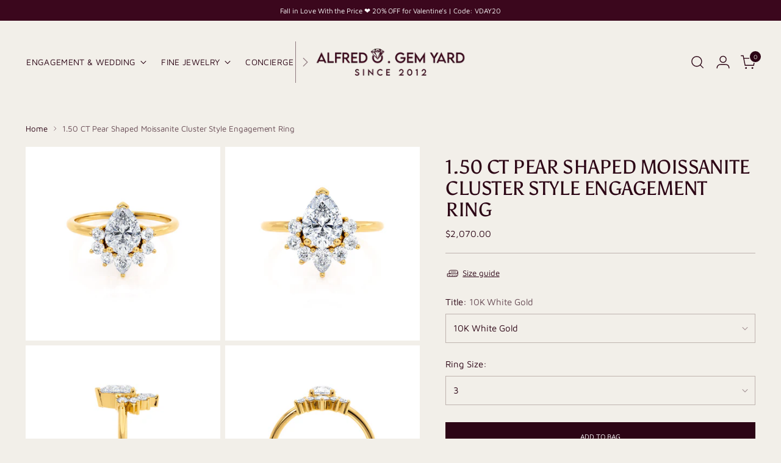

--- FILE ---
content_type: text/html; charset=utf-8
request_url: https://alfredogemyard.com/products/1-50-ct-pear-shaped-moissanite-cluster-style-engagement-ring
body_size: 70448
content:
<!doctype html>

<!--
  ___                 ___           ___           ___
       /  /\                     /__/\         /  /\         /  /\
      /  /:/_                    \  \:\       /  /:/        /  /::\
     /  /:/ /\  ___     ___       \  \:\     /  /:/        /  /:/\:\
    /  /:/ /:/ /__/\   /  /\  ___  \  \:\   /  /:/  ___   /  /:/  \:\
   /__/:/ /:/  \  \:\ /  /:/ /__/\  \__\:\ /__/:/  /  /\ /__/:/ \__\:\
   \  \:\/:/    \  \:\  /:/  \  \:\ /  /:/ \  \:\ /  /:/ \  \:\ /  /:/
    \  \::/      \  \:\/:/    \  \:\  /:/   \  \:\  /:/   \  \:\  /:/
     \  \:\       \  \::/      \  \:\/:/     \  \:\/:/     \  \:\/:/
      \  \:\       \__\/        \  \::/       \  \::/       \  \::/
       \__\/                     \__\/         \__\/         \__\/

  --------------------------------------------------------------------
  #  Stiletto v5.2.0
  #  Documentation: https://help.fluorescent.co/v/stiletto
  #  Purchase: https://themes.shopify.com/themes/stiletto/
  #  A product by Fluorescent: https://fluorescent.co/
  --------------------------------------------------------------------
-->

<html class="no-js" lang="en" style="--announcement-height: 1px;">
  <head>
    <meta charset="UTF-8">
    <meta http-equiv="X-UA-Compatible" content="IE=edge,chrome=1">
    <meta name="viewport" content="width=device-width,initial-scale=1">
    




  <meta name="description" content="Elegant 1.50 CT Pear Shaped Moissanite Cluster Style Engagement Ring. Exquisite, dazzling, and timeless design for a stunning, radiant look.">



    <link rel="canonical" href="https://alfredogemyard.com/products/1-50-ct-pear-shaped-moissanite-cluster-style-engagement-ring">
    <link rel="preconnect" href="https://cdn.shopify.com" crossorigin>

    <script>
      !function(f,b,e,v,n,t,s)
      {if(f.fbq)return;n=f.fbq=function(){n.callMethod?
      n.callMethod.apply(n,arguments):n.queue.push(arguments)};
      if(!f._fbq)f._fbq=n;n.push=n;n.loaded=!0;n.version='2.0';
      n.queue=[];t=b.createElement(e);t.async=!0;
      t.src=v;s=b.getElementsByTagName(e)[0];
      s.parentNode.insertBefore(t,s)}(window, document,'script','https://connect.facebook.net/en_US/fbevents.js');
      fbq('init', '776603190896044');
      fbq('track', 'PageView');
    </script>

    <script type="text/javascript">
    (function(c,l,a,r,i,t,y){
        c[a]=c[a]||function(){(c[a].q=c[a].q||[]).push(arguments)};
        t=l.createElement(r);t.async=1;t.src="https://www.clarity.ms/tag/"+i;
        y=l.getElementsByTagName(r)[0];y.parentNode.insertBefore(t,y);
    })(window, document, "clarity", "script", "u51l6jgty0");
  </script><link rel="shortcut icon" href="//alfredogemyard.com/cdn/shop/files/alfredo_favicon_without_bg-removebg-preview.png?crop=center&height=32&v=1715934901&width=32" type="image/png"><title>Exquisite 1.50 CT Pear Moissanite Cluster Engagement Ring
&ndash; Alfredo Gem Yard LLC</title>

    





  
  
  
  
  




<meta property="og:url" content="https://alfredogemyard.com/products/1-50-ct-pear-shaped-moissanite-cluster-style-engagement-ring">
<meta property="og:site_name" content="Alfredo Gem Yard LLC">
<meta property="og:type" content="product">
<meta property="og:title" content="1.50 CT Pear Shaped Moissanite Cluster Style Engagement Ring">
<meta property="og:description" content="Elegant 1.50 CT Pear Shaped Moissanite Cluster Style Engagement Ring. Exquisite, dazzling, and timeless design for a stunning, radiant look.">
<meta property="og:image" content="http://alfredogemyard.com/cdn/shop/products/Ballet18kYellowGoldLabDiamondMoissaniteEngagementRingLilyArkwright1.jpg?v=1709271186&width=1024">
<meta property="og:image:secure_url" content="https://alfredogemyard.com/cdn/shop/products/Ballet18kYellowGoldLabDiamondMoissaniteEngagementRingLilyArkwright1.jpg?v=1709271186&width=1024">
<meta property="og:price:amount" content="2,070.00">
<meta property="og:price:currency" content="USD">

<meta name="twitter:title" content="1.50 CT Pear Shaped Moissanite Cluster Style Engagement Ring">
<meta name="twitter:description" content="Elegant 1.50 CT Pear Shaped Moissanite Cluster Style Engagement Ring. Exquisite, dazzling, and timeless design for a stunning, radiant look.">
<meta name="twitter:card" content="summary_large_image">
<meta name="twitter:image" content="https://alfredogemyard.com/cdn/shop/products/Ballet18kYellowGoldLabDiamondMoissaniteEngagementRingLilyArkwright1.jpg?v=1709271186&width=1024">
<meta name="twitter:image:width" content="480">
<meta name="twitter:image:height" content="480">


    <script>
  console.log('Stiletto v5.2.0 by Fluorescent');

  document.documentElement.className = document.documentElement.className.replace('no-js', '');
  if (window.matchMedia(`(prefers-reduced-motion: reduce)`) === true || window.matchMedia(`(prefers-reduced-motion: reduce)`).matches === true) {
    document.documentElement.classList.add('prefers-reduced-motion');
  } else {
    document.documentElement.classList.add('do-anim');
  }

  window.theme = {
    version: 'v5.2.0',
    themeName: 'Stiletto',
    moneyFormat: "${{amount}}",
    strings: {
      name: "Alfredo Gem Yard LLC",
      accessibility: {
        play_video: "Play",
        pause_video: "Pause",
        range_lower: "Lower",
        range_upper: "Upper"
      },
      product: {
        no_shipping_rates: "Shipping rate unavailable",
        country_placeholder: "Country\/Region",
        review: "Write a review"
      },
      products: {
        product: {
          unavailable: "Unavailable",
          unitPrice: "Unit price",
          unitPriceSeparator: "per",
          sku: "SKU"
        }
      },
      cart: {
        editCartNote: "Edit order notes",
        addCartNote: "Add order notes",
        quantityError: "You have the maximum number of this product in your cart"
      },
      pagination: {
        viewing: "You’re viewing {{ of }} of {{ total }}",
        products: "products",
        results: "results"
      }
    },
    routes: {
      root: "/",
      cart: {
        base: "/cart",
        add: "/cart/add",
        change: "/cart/change",
        update: "/cart/update",
        clear: "/cart/clear",
        // Manual routes until Shopify adds support
        shipping: "/cart/shipping_rates",
      },
      // Manual routes until Shopify adds support
      products: "/products",
      productRecommendations: "/recommendations/products",
      predictive_search_url: '/search/suggest',
    },
    icons: {
      chevron: "\u003cspan class=\"icon icon-new icon-chevron \"\u003e\n  \u003csvg viewBox=\"0 0 24 24\" fill=\"none\" xmlns=\"http:\/\/www.w3.org\/2000\/svg\"\u003e\u003cpath d=\"M1.875 7.438 12 17.563 22.125 7.438\" stroke=\"currentColor\" stroke-width=\"2\"\/\u003e\u003c\/svg\u003e\n\u003c\/span\u003e\n",
      close: "\u003cspan class=\"icon icon-new icon-close \"\u003e\n  \u003csvg viewBox=\"0 0 24 24\" fill=\"none\" xmlns=\"http:\/\/www.w3.org\/2000\/svg\"\u003e\u003cpath d=\"M2.66 1.34 2 .68.68 2l.66.66 1.32-1.32zm18.68 21.32.66.66L23.32 22l-.66-.66-1.32 1.32zm1.32-20 .66-.66L22 .68l-.66.66 1.32 1.32zM1.34 21.34.68 22 2 23.32l.66-.66-1.32-1.32zm0-18.68 10 10 1.32-1.32-10-10-1.32 1.32zm11.32 10 10-10-1.32-1.32-10 10 1.32 1.32zm-1.32-1.32-10 10 1.32 1.32 10-10-1.32-1.32zm0 1.32 10 10 1.32-1.32-10-10-1.32 1.32z\" fill=\"currentColor\"\/\u003e\u003c\/svg\u003e\n\u003c\/span\u003e\n",
      zoom: "\u003cspan class=\"icon icon-new icon-zoom \"\u003e\n  \u003csvg viewBox=\"0 0 24 24\" fill=\"none\" xmlns=\"http:\/\/www.w3.org\/2000\/svg\"\u003e\u003cpath d=\"M10.3,19.71c5.21,0,9.44-4.23,9.44-9.44S15.51,.83,10.3,.83,.86,5.05,.86,10.27s4.23,9.44,9.44,9.44Z\" fill=\"none\" stroke=\"currentColor\" stroke-linecap=\"round\" stroke-miterlimit=\"10\" stroke-width=\"1.63\"\/\u003e\n        \u003cpath d=\"M5.05,10.27H15.54\" fill=\"none\" stroke=\"currentColor\" stroke-miterlimit=\"10\" stroke-width=\"1.63\"\/\u003e\n        \u003cpath class=\"cross-up\" d=\"M10.3,5.02V15.51\" fill=\"none\" stroke=\"currentColor\" stroke-miterlimit=\"10\" stroke-width=\"1.63\"\/\u003e\n        \u003cpath d=\"M16.92,16.9l6.49,6.49\" fill=\"none\" stroke=\"currentColor\" stroke-miterlimit=\"10\" stroke-width=\"1.63\"\/\u003e\u003c\/svg\u003e\n\u003c\/span\u003e\n"
    },
    coreData: {
      n: "Stiletto",
      v: "v5.2.0",
    }
  }

  window.theme.searchableFields = "body,product_type,title,variants.title,vendor";

  
    window.theme.allCountryOptionTags = "\u003coption value=\"United States\" data-provinces=\"[[\u0026quot;Alabama\u0026quot;,\u0026quot;Alabama\u0026quot;],[\u0026quot;Alaska\u0026quot;,\u0026quot;Alaska\u0026quot;],[\u0026quot;American Samoa\u0026quot;,\u0026quot;American Samoa\u0026quot;],[\u0026quot;Arizona\u0026quot;,\u0026quot;Arizona\u0026quot;],[\u0026quot;Arkansas\u0026quot;,\u0026quot;Arkansas\u0026quot;],[\u0026quot;Armed Forces Americas\u0026quot;,\u0026quot;Armed Forces Americas\u0026quot;],[\u0026quot;Armed Forces Europe\u0026quot;,\u0026quot;Armed Forces Europe\u0026quot;],[\u0026quot;Armed Forces Pacific\u0026quot;,\u0026quot;Armed Forces Pacific\u0026quot;],[\u0026quot;California\u0026quot;,\u0026quot;California\u0026quot;],[\u0026quot;Colorado\u0026quot;,\u0026quot;Colorado\u0026quot;],[\u0026quot;Connecticut\u0026quot;,\u0026quot;Connecticut\u0026quot;],[\u0026quot;Delaware\u0026quot;,\u0026quot;Delaware\u0026quot;],[\u0026quot;District of Columbia\u0026quot;,\u0026quot;Washington DC\u0026quot;],[\u0026quot;Federated States of Micronesia\u0026quot;,\u0026quot;Micronesia\u0026quot;],[\u0026quot;Florida\u0026quot;,\u0026quot;Florida\u0026quot;],[\u0026quot;Georgia\u0026quot;,\u0026quot;Georgia\u0026quot;],[\u0026quot;Guam\u0026quot;,\u0026quot;Guam\u0026quot;],[\u0026quot;Hawaii\u0026quot;,\u0026quot;Hawaii\u0026quot;],[\u0026quot;Idaho\u0026quot;,\u0026quot;Idaho\u0026quot;],[\u0026quot;Illinois\u0026quot;,\u0026quot;Illinois\u0026quot;],[\u0026quot;Indiana\u0026quot;,\u0026quot;Indiana\u0026quot;],[\u0026quot;Iowa\u0026quot;,\u0026quot;Iowa\u0026quot;],[\u0026quot;Kansas\u0026quot;,\u0026quot;Kansas\u0026quot;],[\u0026quot;Kentucky\u0026quot;,\u0026quot;Kentucky\u0026quot;],[\u0026quot;Louisiana\u0026quot;,\u0026quot;Louisiana\u0026quot;],[\u0026quot;Maine\u0026quot;,\u0026quot;Maine\u0026quot;],[\u0026quot;Marshall Islands\u0026quot;,\u0026quot;Marshall Islands\u0026quot;],[\u0026quot;Maryland\u0026quot;,\u0026quot;Maryland\u0026quot;],[\u0026quot;Massachusetts\u0026quot;,\u0026quot;Massachusetts\u0026quot;],[\u0026quot;Michigan\u0026quot;,\u0026quot;Michigan\u0026quot;],[\u0026quot;Minnesota\u0026quot;,\u0026quot;Minnesota\u0026quot;],[\u0026quot;Mississippi\u0026quot;,\u0026quot;Mississippi\u0026quot;],[\u0026quot;Missouri\u0026quot;,\u0026quot;Missouri\u0026quot;],[\u0026quot;Montana\u0026quot;,\u0026quot;Montana\u0026quot;],[\u0026quot;Nebraska\u0026quot;,\u0026quot;Nebraska\u0026quot;],[\u0026quot;Nevada\u0026quot;,\u0026quot;Nevada\u0026quot;],[\u0026quot;New Hampshire\u0026quot;,\u0026quot;New Hampshire\u0026quot;],[\u0026quot;New Jersey\u0026quot;,\u0026quot;New Jersey\u0026quot;],[\u0026quot;New Mexico\u0026quot;,\u0026quot;New Mexico\u0026quot;],[\u0026quot;New York\u0026quot;,\u0026quot;New York\u0026quot;],[\u0026quot;North Carolina\u0026quot;,\u0026quot;North Carolina\u0026quot;],[\u0026quot;North Dakota\u0026quot;,\u0026quot;North Dakota\u0026quot;],[\u0026quot;Northern Mariana Islands\u0026quot;,\u0026quot;Northern Mariana Islands\u0026quot;],[\u0026quot;Ohio\u0026quot;,\u0026quot;Ohio\u0026quot;],[\u0026quot;Oklahoma\u0026quot;,\u0026quot;Oklahoma\u0026quot;],[\u0026quot;Oregon\u0026quot;,\u0026quot;Oregon\u0026quot;],[\u0026quot;Palau\u0026quot;,\u0026quot;Palau\u0026quot;],[\u0026quot;Pennsylvania\u0026quot;,\u0026quot;Pennsylvania\u0026quot;],[\u0026quot;Puerto Rico\u0026quot;,\u0026quot;Puerto Rico\u0026quot;],[\u0026quot;Rhode Island\u0026quot;,\u0026quot;Rhode Island\u0026quot;],[\u0026quot;South Carolina\u0026quot;,\u0026quot;South Carolina\u0026quot;],[\u0026quot;South Dakota\u0026quot;,\u0026quot;South Dakota\u0026quot;],[\u0026quot;Tennessee\u0026quot;,\u0026quot;Tennessee\u0026quot;],[\u0026quot;Texas\u0026quot;,\u0026quot;Texas\u0026quot;],[\u0026quot;Utah\u0026quot;,\u0026quot;Utah\u0026quot;],[\u0026quot;Vermont\u0026quot;,\u0026quot;Vermont\u0026quot;],[\u0026quot;Virgin Islands\u0026quot;,\u0026quot;U.S. Virgin Islands\u0026quot;],[\u0026quot;Virginia\u0026quot;,\u0026quot;Virginia\u0026quot;],[\u0026quot;Washington\u0026quot;,\u0026quot;Washington\u0026quot;],[\u0026quot;West Virginia\u0026quot;,\u0026quot;West Virginia\u0026quot;],[\u0026quot;Wisconsin\u0026quot;,\u0026quot;Wisconsin\u0026quot;],[\u0026quot;Wyoming\u0026quot;,\u0026quot;Wyoming\u0026quot;]]\"\u003eUnited States\u003c\/option\u003e\n\u003coption value=\"---\" data-provinces=\"[]\"\u003e---\u003c\/option\u003e\n\u003coption value=\"Afghanistan\" data-provinces=\"[]\"\u003eAfghanistan\u003c\/option\u003e\n\u003coption value=\"Aland Islands\" data-provinces=\"[]\"\u003eÅland Islands\u003c\/option\u003e\n\u003coption value=\"Albania\" data-provinces=\"[]\"\u003eAlbania\u003c\/option\u003e\n\u003coption value=\"Algeria\" data-provinces=\"[]\"\u003eAlgeria\u003c\/option\u003e\n\u003coption value=\"Andorra\" data-provinces=\"[]\"\u003eAndorra\u003c\/option\u003e\n\u003coption value=\"Angola\" data-provinces=\"[]\"\u003eAngola\u003c\/option\u003e\n\u003coption value=\"Anguilla\" data-provinces=\"[]\"\u003eAnguilla\u003c\/option\u003e\n\u003coption value=\"Antigua And Barbuda\" data-provinces=\"[]\"\u003eAntigua \u0026 Barbuda\u003c\/option\u003e\n\u003coption value=\"Argentina\" data-provinces=\"[[\u0026quot;Buenos Aires\u0026quot;,\u0026quot;Buenos Aires Province\u0026quot;],[\u0026quot;Catamarca\u0026quot;,\u0026quot;Catamarca\u0026quot;],[\u0026quot;Chaco\u0026quot;,\u0026quot;Chaco\u0026quot;],[\u0026quot;Chubut\u0026quot;,\u0026quot;Chubut\u0026quot;],[\u0026quot;Ciudad Autónoma de Buenos Aires\u0026quot;,\u0026quot;Buenos Aires (Autonomous City)\u0026quot;],[\u0026quot;Corrientes\u0026quot;,\u0026quot;Corrientes\u0026quot;],[\u0026quot;Córdoba\u0026quot;,\u0026quot;Córdoba\u0026quot;],[\u0026quot;Entre Ríos\u0026quot;,\u0026quot;Entre Ríos\u0026quot;],[\u0026quot;Formosa\u0026quot;,\u0026quot;Formosa\u0026quot;],[\u0026quot;Jujuy\u0026quot;,\u0026quot;Jujuy\u0026quot;],[\u0026quot;La Pampa\u0026quot;,\u0026quot;La Pampa\u0026quot;],[\u0026quot;La Rioja\u0026quot;,\u0026quot;La Rioja\u0026quot;],[\u0026quot;Mendoza\u0026quot;,\u0026quot;Mendoza\u0026quot;],[\u0026quot;Misiones\u0026quot;,\u0026quot;Misiones\u0026quot;],[\u0026quot;Neuquén\u0026quot;,\u0026quot;Neuquén\u0026quot;],[\u0026quot;Río Negro\u0026quot;,\u0026quot;Río Negro\u0026quot;],[\u0026quot;Salta\u0026quot;,\u0026quot;Salta\u0026quot;],[\u0026quot;San Juan\u0026quot;,\u0026quot;San Juan\u0026quot;],[\u0026quot;San Luis\u0026quot;,\u0026quot;San Luis\u0026quot;],[\u0026quot;Santa Cruz\u0026quot;,\u0026quot;Santa Cruz\u0026quot;],[\u0026quot;Santa Fe\u0026quot;,\u0026quot;Santa Fe\u0026quot;],[\u0026quot;Santiago Del Estero\u0026quot;,\u0026quot;Santiago del Estero\u0026quot;],[\u0026quot;Tierra Del Fuego\u0026quot;,\u0026quot;Tierra del Fuego\u0026quot;],[\u0026quot;Tucumán\u0026quot;,\u0026quot;Tucumán\u0026quot;]]\"\u003eArgentina\u003c\/option\u003e\n\u003coption value=\"Armenia\" data-provinces=\"[]\"\u003eArmenia\u003c\/option\u003e\n\u003coption value=\"Aruba\" data-provinces=\"[]\"\u003eAruba\u003c\/option\u003e\n\u003coption value=\"Ascension Island\" data-provinces=\"[]\"\u003eAscension Island\u003c\/option\u003e\n\u003coption value=\"Australia\" data-provinces=\"[[\u0026quot;Australian Capital Territory\u0026quot;,\u0026quot;Australian Capital Territory\u0026quot;],[\u0026quot;New South Wales\u0026quot;,\u0026quot;New South Wales\u0026quot;],[\u0026quot;Northern Territory\u0026quot;,\u0026quot;Northern Territory\u0026quot;],[\u0026quot;Queensland\u0026quot;,\u0026quot;Queensland\u0026quot;],[\u0026quot;South Australia\u0026quot;,\u0026quot;South Australia\u0026quot;],[\u0026quot;Tasmania\u0026quot;,\u0026quot;Tasmania\u0026quot;],[\u0026quot;Victoria\u0026quot;,\u0026quot;Victoria\u0026quot;],[\u0026quot;Western Australia\u0026quot;,\u0026quot;Western Australia\u0026quot;]]\"\u003eAustralia\u003c\/option\u003e\n\u003coption value=\"Austria\" data-provinces=\"[]\"\u003eAustria\u003c\/option\u003e\n\u003coption value=\"Azerbaijan\" data-provinces=\"[]\"\u003eAzerbaijan\u003c\/option\u003e\n\u003coption value=\"Bahamas\" data-provinces=\"[]\"\u003eBahamas\u003c\/option\u003e\n\u003coption value=\"Bahrain\" data-provinces=\"[]\"\u003eBahrain\u003c\/option\u003e\n\u003coption value=\"Bangladesh\" data-provinces=\"[]\"\u003eBangladesh\u003c\/option\u003e\n\u003coption value=\"Barbados\" data-provinces=\"[]\"\u003eBarbados\u003c\/option\u003e\n\u003coption value=\"Belarus\" data-provinces=\"[]\"\u003eBelarus\u003c\/option\u003e\n\u003coption value=\"Belgium\" data-provinces=\"[]\"\u003eBelgium\u003c\/option\u003e\n\u003coption value=\"Belize\" data-provinces=\"[]\"\u003eBelize\u003c\/option\u003e\n\u003coption value=\"Benin\" data-provinces=\"[]\"\u003eBenin\u003c\/option\u003e\n\u003coption value=\"Bermuda\" data-provinces=\"[]\"\u003eBermuda\u003c\/option\u003e\n\u003coption value=\"Bhutan\" data-provinces=\"[]\"\u003eBhutan\u003c\/option\u003e\n\u003coption value=\"Bolivia\" data-provinces=\"[]\"\u003eBolivia\u003c\/option\u003e\n\u003coption value=\"Bosnia And Herzegovina\" data-provinces=\"[]\"\u003eBosnia \u0026 Herzegovina\u003c\/option\u003e\n\u003coption value=\"Botswana\" data-provinces=\"[]\"\u003eBotswana\u003c\/option\u003e\n\u003coption value=\"Brazil\" data-provinces=\"[[\u0026quot;Acre\u0026quot;,\u0026quot;Acre\u0026quot;],[\u0026quot;Alagoas\u0026quot;,\u0026quot;Alagoas\u0026quot;],[\u0026quot;Amapá\u0026quot;,\u0026quot;Amapá\u0026quot;],[\u0026quot;Amazonas\u0026quot;,\u0026quot;Amazonas\u0026quot;],[\u0026quot;Bahia\u0026quot;,\u0026quot;Bahia\u0026quot;],[\u0026quot;Ceará\u0026quot;,\u0026quot;Ceará\u0026quot;],[\u0026quot;Distrito Federal\u0026quot;,\u0026quot;Federal District\u0026quot;],[\u0026quot;Espírito Santo\u0026quot;,\u0026quot;Espírito Santo\u0026quot;],[\u0026quot;Goiás\u0026quot;,\u0026quot;Goiás\u0026quot;],[\u0026quot;Maranhão\u0026quot;,\u0026quot;Maranhão\u0026quot;],[\u0026quot;Mato Grosso\u0026quot;,\u0026quot;Mato Grosso\u0026quot;],[\u0026quot;Mato Grosso do Sul\u0026quot;,\u0026quot;Mato Grosso do Sul\u0026quot;],[\u0026quot;Minas Gerais\u0026quot;,\u0026quot;Minas Gerais\u0026quot;],[\u0026quot;Paraná\u0026quot;,\u0026quot;Paraná\u0026quot;],[\u0026quot;Paraíba\u0026quot;,\u0026quot;Paraíba\u0026quot;],[\u0026quot;Pará\u0026quot;,\u0026quot;Pará\u0026quot;],[\u0026quot;Pernambuco\u0026quot;,\u0026quot;Pernambuco\u0026quot;],[\u0026quot;Piauí\u0026quot;,\u0026quot;Piauí\u0026quot;],[\u0026quot;Rio Grande do Norte\u0026quot;,\u0026quot;Rio Grande do Norte\u0026quot;],[\u0026quot;Rio Grande do Sul\u0026quot;,\u0026quot;Rio Grande do Sul\u0026quot;],[\u0026quot;Rio de Janeiro\u0026quot;,\u0026quot;Rio de Janeiro\u0026quot;],[\u0026quot;Rondônia\u0026quot;,\u0026quot;Rondônia\u0026quot;],[\u0026quot;Roraima\u0026quot;,\u0026quot;Roraima\u0026quot;],[\u0026quot;Santa Catarina\u0026quot;,\u0026quot;Santa Catarina\u0026quot;],[\u0026quot;Sergipe\u0026quot;,\u0026quot;Sergipe\u0026quot;],[\u0026quot;São Paulo\u0026quot;,\u0026quot;São Paulo\u0026quot;],[\u0026quot;Tocantins\u0026quot;,\u0026quot;Tocantins\u0026quot;]]\"\u003eBrazil\u003c\/option\u003e\n\u003coption value=\"British Indian Ocean Territory\" data-provinces=\"[]\"\u003eBritish Indian Ocean Territory\u003c\/option\u003e\n\u003coption value=\"Virgin Islands, British\" data-provinces=\"[]\"\u003eBritish Virgin Islands\u003c\/option\u003e\n\u003coption value=\"Brunei\" data-provinces=\"[]\"\u003eBrunei\u003c\/option\u003e\n\u003coption value=\"Bulgaria\" data-provinces=\"[]\"\u003eBulgaria\u003c\/option\u003e\n\u003coption value=\"Burkina Faso\" data-provinces=\"[]\"\u003eBurkina Faso\u003c\/option\u003e\n\u003coption value=\"Burundi\" data-provinces=\"[]\"\u003eBurundi\u003c\/option\u003e\n\u003coption value=\"Cambodia\" data-provinces=\"[]\"\u003eCambodia\u003c\/option\u003e\n\u003coption value=\"Republic of Cameroon\" data-provinces=\"[]\"\u003eCameroon\u003c\/option\u003e\n\u003coption value=\"Canada\" data-provinces=\"[[\u0026quot;Alberta\u0026quot;,\u0026quot;Alberta\u0026quot;],[\u0026quot;British Columbia\u0026quot;,\u0026quot;British Columbia\u0026quot;],[\u0026quot;Manitoba\u0026quot;,\u0026quot;Manitoba\u0026quot;],[\u0026quot;New Brunswick\u0026quot;,\u0026quot;New Brunswick\u0026quot;],[\u0026quot;Newfoundland and Labrador\u0026quot;,\u0026quot;Newfoundland and Labrador\u0026quot;],[\u0026quot;Northwest Territories\u0026quot;,\u0026quot;Northwest Territories\u0026quot;],[\u0026quot;Nova Scotia\u0026quot;,\u0026quot;Nova Scotia\u0026quot;],[\u0026quot;Nunavut\u0026quot;,\u0026quot;Nunavut\u0026quot;],[\u0026quot;Ontario\u0026quot;,\u0026quot;Ontario\u0026quot;],[\u0026quot;Prince Edward Island\u0026quot;,\u0026quot;Prince Edward Island\u0026quot;],[\u0026quot;Quebec\u0026quot;,\u0026quot;Quebec\u0026quot;],[\u0026quot;Saskatchewan\u0026quot;,\u0026quot;Saskatchewan\u0026quot;],[\u0026quot;Yukon\u0026quot;,\u0026quot;Yukon\u0026quot;]]\"\u003eCanada\u003c\/option\u003e\n\u003coption value=\"Cape Verde\" data-provinces=\"[]\"\u003eCape Verde\u003c\/option\u003e\n\u003coption value=\"Caribbean Netherlands\" data-provinces=\"[]\"\u003eCaribbean Netherlands\u003c\/option\u003e\n\u003coption value=\"Cayman Islands\" data-provinces=\"[]\"\u003eCayman Islands\u003c\/option\u003e\n\u003coption value=\"Central African Republic\" data-provinces=\"[]\"\u003eCentral African Republic\u003c\/option\u003e\n\u003coption value=\"Chad\" data-provinces=\"[]\"\u003eChad\u003c\/option\u003e\n\u003coption value=\"Chile\" data-provinces=\"[[\u0026quot;Antofagasta\u0026quot;,\u0026quot;Antofagasta\u0026quot;],[\u0026quot;Araucanía\u0026quot;,\u0026quot;Araucanía\u0026quot;],[\u0026quot;Arica and Parinacota\u0026quot;,\u0026quot;Arica y Parinacota\u0026quot;],[\u0026quot;Atacama\u0026quot;,\u0026quot;Atacama\u0026quot;],[\u0026quot;Aysén\u0026quot;,\u0026quot;Aysén\u0026quot;],[\u0026quot;Biobío\u0026quot;,\u0026quot;Bío Bío\u0026quot;],[\u0026quot;Coquimbo\u0026quot;,\u0026quot;Coquimbo\u0026quot;],[\u0026quot;Los Lagos\u0026quot;,\u0026quot;Los Lagos\u0026quot;],[\u0026quot;Los Ríos\u0026quot;,\u0026quot;Los Ríos\u0026quot;],[\u0026quot;Magallanes\u0026quot;,\u0026quot;Magallanes Region\u0026quot;],[\u0026quot;Maule\u0026quot;,\u0026quot;Maule\u0026quot;],[\u0026quot;O\u0026#39;Higgins\u0026quot;,\u0026quot;Libertador General Bernardo O’Higgins\u0026quot;],[\u0026quot;Santiago\u0026quot;,\u0026quot;Santiago Metropolitan\u0026quot;],[\u0026quot;Tarapacá\u0026quot;,\u0026quot;Tarapacá\u0026quot;],[\u0026quot;Valparaíso\u0026quot;,\u0026quot;Valparaíso\u0026quot;],[\u0026quot;Ñuble\u0026quot;,\u0026quot;Ñuble\u0026quot;]]\"\u003eChile\u003c\/option\u003e\n\u003coption value=\"China\" data-provinces=\"[[\u0026quot;Anhui\u0026quot;,\u0026quot;Anhui\u0026quot;],[\u0026quot;Beijing\u0026quot;,\u0026quot;Beijing\u0026quot;],[\u0026quot;Chongqing\u0026quot;,\u0026quot;Chongqing\u0026quot;],[\u0026quot;Fujian\u0026quot;,\u0026quot;Fujian\u0026quot;],[\u0026quot;Gansu\u0026quot;,\u0026quot;Gansu\u0026quot;],[\u0026quot;Guangdong\u0026quot;,\u0026quot;Guangdong\u0026quot;],[\u0026quot;Guangxi\u0026quot;,\u0026quot;Guangxi\u0026quot;],[\u0026quot;Guizhou\u0026quot;,\u0026quot;Guizhou\u0026quot;],[\u0026quot;Hainan\u0026quot;,\u0026quot;Hainan\u0026quot;],[\u0026quot;Hebei\u0026quot;,\u0026quot;Hebei\u0026quot;],[\u0026quot;Heilongjiang\u0026quot;,\u0026quot;Heilongjiang\u0026quot;],[\u0026quot;Henan\u0026quot;,\u0026quot;Henan\u0026quot;],[\u0026quot;Hubei\u0026quot;,\u0026quot;Hubei\u0026quot;],[\u0026quot;Hunan\u0026quot;,\u0026quot;Hunan\u0026quot;],[\u0026quot;Inner Mongolia\u0026quot;,\u0026quot;Inner Mongolia\u0026quot;],[\u0026quot;Jiangsu\u0026quot;,\u0026quot;Jiangsu\u0026quot;],[\u0026quot;Jiangxi\u0026quot;,\u0026quot;Jiangxi\u0026quot;],[\u0026quot;Jilin\u0026quot;,\u0026quot;Jilin\u0026quot;],[\u0026quot;Liaoning\u0026quot;,\u0026quot;Liaoning\u0026quot;],[\u0026quot;Ningxia\u0026quot;,\u0026quot;Ningxia\u0026quot;],[\u0026quot;Qinghai\u0026quot;,\u0026quot;Qinghai\u0026quot;],[\u0026quot;Shaanxi\u0026quot;,\u0026quot;Shaanxi\u0026quot;],[\u0026quot;Shandong\u0026quot;,\u0026quot;Shandong\u0026quot;],[\u0026quot;Shanghai\u0026quot;,\u0026quot;Shanghai\u0026quot;],[\u0026quot;Shanxi\u0026quot;,\u0026quot;Shanxi\u0026quot;],[\u0026quot;Sichuan\u0026quot;,\u0026quot;Sichuan\u0026quot;],[\u0026quot;Tianjin\u0026quot;,\u0026quot;Tianjin\u0026quot;],[\u0026quot;Xinjiang\u0026quot;,\u0026quot;Xinjiang\u0026quot;],[\u0026quot;Xizang\u0026quot;,\u0026quot;Tibet\u0026quot;],[\u0026quot;Yunnan\u0026quot;,\u0026quot;Yunnan\u0026quot;],[\u0026quot;Zhejiang\u0026quot;,\u0026quot;Zhejiang\u0026quot;]]\"\u003eChina\u003c\/option\u003e\n\u003coption value=\"Christmas Island\" data-provinces=\"[]\"\u003eChristmas Island\u003c\/option\u003e\n\u003coption value=\"Cocos (Keeling) Islands\" data-provinces=\"[]\"\u003eCocos (Keeling) Islands\u003c\/option\u003e\n\u003coption value=\"Colombia\" data-provinces=\"[[\u0026quot;Amazonas\u0026quot;,\u0026quot;Amazonas\u0026quot;],[\u0026quot;Antioquia\u0026quot;,\u0026quot;Antioquia\u0026quot;],[\u0026quot;Arauca\u0026quot;,\u0026quot;Arauca\u0026quot;],[\u0026quot;Atlántico\u0026quot;,\u0026quot;Atlántico\u0026quot;],[\u0026quot;Bogotá, D.C.\u0026quot;,\u0026quot;Capital District\u0026quot;],[\u0026quot;Bolívar\u0026quot;,\u0026quot;Bolívar\u0026quot;],[\u0026quot;Boyacá\u0026quot;,\u0026quot;Boyacá\u0026quot;],[\u0026quot;Caldas\u0026quot;,\u0026quot;Caldas\u0026quot;],[\u0026quot;Caquetá\u0026quot;,\u0026quot;Caquetá\u0026quot;],[\u0026quot;Casanare\u0026quot;,\u0026quot;Casanare\u0026quot;],[\u0026quot;Cauca\u0026quot;,\u0026quot;Cauca\u0026quot;],[\u0026quot;Cesar\u0026quot;,\u0026quot;Cesar\u0026quot;],[\u0026quot;Chocó\u0026quot;,\u0026quot;Chocó\u0026quot;],[\u0026quot;Cundinamarca\u0026quot;,\u0026quot;Cundinamarca\u0026quot;],[\u0026quot;Córdoba\u0026quot;,\u0026quot;Córdoba\u0026quot;],[\u0026quot;Guainía\u0026quot;,\u0026quot;Guainía\u0026quot;],[\u0026quot;Guaviare\u0026quot;,\u0026quot;Guaviare\u0026quot;],[\u0026quot;Huila\u0026quot;,\u0026quot;Huila\u0026quot;],[\u0026quot;La Guajira\u0026quot;,\u0026quot;La Guajira\u0026quot;],[\u0026quot;Magdalena\u0026quot;,\u0026quot;Magdalena\u0026quot;],[\u0026quot;Meta\u0026quot;,\u0026quot;Meta\u0026quot;],[\u0026quot;Nariño\u0026quot;,\u0026quot;Nariño\u0026quot;],[\u0026quot;Norte de Santander\u0026quot;,\u0026quot;Norte de Santander\u0026quot;],[\u0026quot;Putumayo\u0026quot;,\u0026quot;Putumayo\u0026quot;],[\u0026quot;Quindío\u0026quot;,\u0026quot;Quindío\u0026quot;],[\u0026quot;Risaralda\u0026quot;,\u0026quot;Risaralda\u0026quot;],[\u0026quot;San Andrés, Providencia y Santa Catalina\u0026quot;,\u0026quot;San Andrés \\u0026 Providencia\u0026quot;],[\u0026quot;Santander\u0026quot;,\u0026quot;Santander\u0026quot;],[\u0026quot;Sucre\u0026quot;,\u0026quot;Sucre\u0026quot;],[\u0026quot;Tolima\u0026quot;,\u0026quot;Tolima\u0026quot;],[\u0026quot;Valle del Cauca\u0026quot;,\u0026quot;Valle del Cauca\u0026quot;],[\u0026quot;Vaupés\u0026quot;,\u0026quot;Vaupés\u0026quot;],[\u0026quot;Vichada\u0026quot;,\u0026quot;Vichada\u0026quot;]]\"\u003eColombia\u003c\/option\u003e\n\u003coption value=\"Comoros\" data-provinces=\"[]\"\u003eComoros\u003c\/option\u003e\n\u003coption value=\"Congo\" data-provinces=\"[]\"\u003eCongo - Brazzaville\u003c\/option\u003e\n\u003coption value=\"Congo, The Democratic Republic Of The\" data-provinces=\"[]\"\u003eCongo - Kinshasa\u003c\/option\u003e\n\u003coption value=\"Cook Islands\" data-provinces=\"[]\"\u003eCook Islands\u003c\/option\u003e\n\u003coption value=\"Costa Rica\" data-provinces=\"[[\u0026quot;Alajuela\u0026quot;,\u0026quot;Alajuela\u0026quot;],[\u0026quot;Cartago\u0026quot;,\u0026quot;Cartago\u0026quot;],[\u0026quot;Guanacaste\u0026quot;,\u0026quot;Guanacaste\u0026quot;],[\u0026quot;Heredia\u0026quot;,\u0026quot;Heredia\u0026quot;],[\u0026quot;Limón\u0026quot;,\u0026quot;Limón\u0026quot;],[\u0026quot;Puntarenas\u0026quot;,\u0026quot;Puntarenas\u0026quot;],[\u0026quot;San José\u0026quot;,\u0026quot;San José\u0026quot;]]\"\u003eCosta Rica\u003c\/option\u003e\n\u003coption value=\"Croatia\" data-provinces=\"[]\"\u003eCroatia\u003c\/option\u003e\n\u003coption value=\"Curaçao\" data-provinces=\"[]\"\u003eCuraçao\u003c\/option\u003e\n\u003coption value=\"Cyprus\" data-provinces=\"[]\"\u003eCyprus\u003c\/option\u003e\n\u003coption value=\"Czech Republic\" data-provinces=\"[]\"\u003eCzechia\u003c\/option\u003e\n\u003coption value=\"Côte d'Ivoire\" data-provinces=\"[]\"\u003eCôte d’Ivoire\u003c\/option\u003e\n\u003coption value=\"Denmark\" data-provinces=\"[]\"\u003eDenmark\u003c\/option\u003e\n\u003coption value=\"Djibouti\" data-provinces=\"[]\"\u003eDjibouti\u003c\/option\u003e\n\u003coption value=\"Dominica\" data-provinces=\"[]\"\u003eDominica\u003c\/option\u003e\n\u003coption value=\"Dominican Republic\" data-provinces=\"[]\"\u003eDominican Republic\u003c\/option\u003e\n\u003coption value=\"Ecuador\" data-provinces=\"[]\"\u003eEcuador\u003c\/option\u003e\n\u003coption value=\"Egypt\" data-provinces=\"[[\u0026quot;6th of October\u0026quot;,\u0026quot;6th of October\u0026quot;],[\u0026quot;Al Sharqia\u0026quot;,\u0026quot;Al Sharqia\u0026quot;],[\u0026quot;Alexandria\u0026quot;,\u0026quot;Alexandria\u0026quot;],[\u0026quot;Aswan\u0026quot;,\u0026quot;Aswan\u0026quot;],[\u0026quot;Asyut\u0026quot;,\u0026quot;Asyut\u0026quot;],[\u0026quot;Beheira\u0026quot;,\u0026quot;Beheira\u0026quot;],[\u0026quot;Beni Suef\u0026quot;,\u0026quot;Beni Suef\u0026quot;],[\u0026quot;Cairo\u0026quot;,\u0026quot;Cairo\u0026quot;],[\u0026quot;Dakahlia\u0026quot;,\u0026quot;Dakahlia\u0026quot;],[\u0026quot;Damietta\u0026quot;,\u0026quot;Damietta\u0026quot;],[\u0026quot;Faiyum\u0026quot;,\u0026quot;Faiyum\u0026quot;],[\u0026quot;Gharbia\u0026quot;,\u0026quot;Gharbia\u0026quot;],[\u0026quot;Giza\u0026quot;,\u0026quot;Giza\u0026quot;],[\u0026quot;Helwan\u0026quot;,\u0026quot;Helwan\u0026quot;],[\u0026quot;Ismailia\u0026quot;,\u0026quot;Ismailia\u0026quot;],[\u0026quot;Kafr el-Sheikh\u0026quot;,\u0026quot;Kafr el-Sheikh\u0026quot;],[\u0026quot;Luxor\u0026quot;,\u0026quot;Luxor\u0026quot;],[\u0026quot;Matrouh\u0026quot;,\u0026quot;Matrouh\u0026quot;],[\u0026quot;Minya\u0026quot;,\u0026quot;Minya\u0026quot;],[\u0026quot;Monufia\u0026quot;,\u0026quot;Monufia\u0026quot;],[\u0026quot;New Valley\u0026quot;,\u0026quot;New Valley\u0026quot;],[\u0026quot;North Sinai\u0026quot;,\u0026quot;North Sinai\u0026quot;],[\u0026quot;Port Said\u0026quot;,\u0026quot;Port Said\u0026quot;],[\u0026quot;Qalyubia\u0026quot;,\u0026quot;Qalyubia\u0026quot;],[\u0026quot;Qena\u0026quot;,\u0026quot;Qena\u0026quot;],[\u0026quot;Red Sea\u0026quot;,\u0026quot;Red Sea\u0026quot;],[\u0026quot;Sohag\u0026quot;,\u0026quot;Sohag\u0026quot;],[\u0026quot;South Sinai\u0026quot;,\u0026quot;South Sinai\u0026quot;],[\u0026quot;Suez\u0026quot;,\u0026quot;Suez\u0026quot;]]\"\u003eEgypt\u003c\/option\u003e\n\u003coption value=\"El Salvador\" data-provinces=\"[[\u0026quot;Ahuachapán\u0026quot;,\u0026quot;Ahuachapán\u0026quot;],[\u0026quot;Cabañas\u0026quot;,\u0026quot;Cabañas\u0026quot;],[\u0026quot;Chalatenango\u0026quot;,\u0026quot;Chalatenango\u0026quot;],[\u0026quot;Cuscatlán\u0026quot;,\u0026quot;Cuscatlán\u0026quot;],[\u0026quot;La Libertad\u0026quot;,\u0026quot;La Libertad\u0026quot;],[\u0026quot;La Paz\u0026quot;,\u0026quot;La Paz\u0026quot;],[\u0026quot;La Unión\u0026quot;,\u0026quot;La Unión\u0026quot;],[\u0026quot;Morazán\u0026quot;,\u0026quot;Morazán\u0026quot;],[\u0026quot;San Miguel\u0026quot;,\u0026quot;San Miguel\u0026quot;],[\u0026quot;San Salvador\u0026quot;,\u0026quot;San Salvador\u0026quot;],[\u0026quot;San Vicente\u0026quot;,\u0026quot;San Vicente\u0026quot;],[\u0026quot;Santa Ana\u0026quot;,\u0026quot;Santa Ana\u0026quot;],[\u0026quot;Sonsonate\u0026quot;,\u0026quot;Sonsonate\u0026quot;],[\u0026quot;Usulután\u0026quot;,\u0026quot;Usulután\u0026quot;]]\"\u003eEl Salvador\u003c\/option\u003e\n\u003coption value=\"Equatorial Guinea\" data-provinces=\"[]\"\u003eEquatorial Guinea\u003c\/option\u003e\n\u003coption value=\"Eritrea\" data-provinces=\"[]\"\u003eEritrea\u003c\/option\u003e\n\u003coption value=\"Estonia\" data-provinces=\"[]\"\u003eEstonia\u003c\/option\u003e\n\u003coption value=\"Eswatini\" data-provinces=\"[]\"\u003eEswatini\u003c\/option\u003e\n\u003coption value=\"Ethiopia\" data-provinces=\"[]\"\u003eEthiopia\u003c\/option\u003e\n\u003coption value=\"Falkland Islands (Malvinas)\" data-provinces=\"[]\"\u003eFalkland Islands\u003c\/option\u003e\n\u003coption value=\"Faroe Islands\" data-provinces=\"[]\"\u003eFaroe Islands\u003c\/option\u003e\n\u003coption value=\"Fiji\" data-provinces=\"[]\"\u003eFiji\u003c\/option\u003e\n\u003coption value=\"Finland\" data-provinces=\"[]\"\u003eFinland\u003c\/option\u003e\n\u003coption value=\"France\" data-provinces=\"[]\"\u003eFrance\u003c\/option\u003e\n\u003coption value=\"French Guiana\" data-provinces=\"[]\"\u003eFrench Guiana\u003c\/option\u003e\n\u003coption value=\"French Polynesia\" data-provinces=\"[]\"\u003eFrench Polynesia\u003c\/option\u003e\n\u003coption value=\"French Southern Territories\" data-provinces=\"[]\"\u003eFrench Southern Territories\u003c\/option\u003e\n\u003coption value=\"Gabon\" data-provinces=\"[]\"\u003eGabon\u003c\/option\u003e\n\u003coption value=\"Gambia\" data-provinces=\"[]\"\u003eGambia\u003c\/option\u003e\n\u003coption value=\"Georgia\" data-provinces=\"[]\"\u003eGeorgia\u003c\/option\u003e\n\u003coption value=\"Germany\" data-provinces=\"[]\"\u003eGermany\u003c\/option\u003e\n\u003coption value=\"Ghana\" data-provinces=\"[]\"\u003eGhana\u003c\/option\u003e\n\u003coption value=\"Gibraltar\" data-provinces=\"[]\"\u003eGibraltar\u003c\/option\u003e\n\u003coption value=\"Greece\" data-provinces=\"[]\"\u003eGreece\u003c\/option\u003e\n\u003coption value=\"Greenland\" data-provinces=\"[]\"\u003eGreenland\u003c\/option\u003e\n\u003coption value=\"Grenada\" data-provinces=\"[]\"\u003eGrenada\u003c\/option\u003e\n\u003coption value=\"Guadeloupe\" data-provinces=\"[]\"\u003eGuadeloupe\u003c\/option\u003e\n\u003coption value=\"Guatemala\" data-provinces=\"[[\u0026quot;Alta Verapaz\u0026quot;,\u0026quot;Alta Verapaz\u0026quot;],[\u0026quot;Baja Verapaz\u0026quot;,\u0026quot;Baja Verapaz\u0026quot;],[\u0026quot;Chimaltenango\u0026quot;,\u0026quot;Chimaltenango\u0026quot;],[\u0026quot;Chiquimula\u0026quot;,\u0026quot;Chiquimula\u0026quot;],[\u0026quot;El Progreso\u0026quot;,\u0026quot;El Progreso\u0026quot;],[\u0026quot;Escuintla\u0026quot;,\u0026quot;Escuintla\u0026quot;],[\u0026quot;Guatemala\u0026quot;,\u0026quot;Guatemala\u0026quot;],[\u0026quot;Huehuetenango\u0026quot;,\u0026quot;Huehuetenango\u0026quot;],[\u0026quot;Izabal\u0026quot;,\u0026quot;Izabal\u0026quot;],[\u0026quot;Jalapa\u0026quot;,\u0026quot;Jalapa\u0026quot;],[\u0026quot;Jutiapa\u0026quot;,\u0026quot;Jutiapa\u0026quot;],[\u0026quot;Petén\u0026quot;,\u0026quot;Petén\u0026quot;],[\u0026quot;Quetzaltenango\u0026quot;,\u0026quot;Quetzaltenango\u0026quot;],[\u0026quot;Quiché\u0026quot;,\u0026quot;Quiché\u0026quot;],[\u0026quot;Retalhuleu\u0026quot;,\u0026quot;Retalhuleu\u0026quot;],[\u0026quot;Sacatepéquez\u0026quot;,\u0026quot;Sacatepéquez\u0026quot;],[\u0026quot;San Marcos\u0026quot;,\u0026quot;San Marcos\u0026quot;],[\u0026quot;Santa Rosa\u0026quot;,\u0026quot;Santa Rosa\u0026quot;],[\u0026quot;Sololá\u0026quot;,\u0026quot;Sololá\u0026quot;],[\u0026quot;Suchitepéquez\u0026quot;,\u0026quot;Suchitepéquez\u0026quot;],[\u0026quot;Totonicapán\u0026quot;,\u0026quot;Totonicapán\u0026quot;],[\u0026quot;Zacapa\u0026quot;,\u0026quot;Zacapa\u0026quot;]]\"\u003eGuatemala\u003c\/option\u003e\n\u003coption value=\"Guernsey\" data-provinces=\"[]\"\u003eGuernsey\u003c\/option\u003e\n\u003coption value=\"Guinea\" data-provinces=\"[]\"\u003eGuinea\u003c\/option\u003e\n\u003coption value=\"Guinea Bissau\" data-provinces=\"[]\"\u003eGuinea-Bissau\u003c\/option\u003e\n\u003coption value=\"Guyana\" data-provinces=\"[]\"\u003eGuyana\u003c\/option\u003e\n\u003coption value=\"Haiti\" data-provinces=\"[]\"\u003eHaiti\u003c\/option\u003e\n\u003coption value=\"Honduras\" data-provinces=\"[]\"\u003eHonduras\u003c\/option\u003e\n\u003coption value=\"Hong Kong\" data-provinces=\"[[\u0026quot;Hong Kong Island\u0026quot;,\u0026quot;Hong Kong Island\u0026quot;],[\u0026quot;Kowloon\u0026quot;,\u0026quot;Kowloon\u0026quot;],[\u0026quot;New Territories\u0026quot;,\u0026quot;New Territories\u0026quot;]]\"\u003eHong Kong SAR\u003c\/option\u003e\n\u003coption value=\"Hungary\" data-provinces=\"[]\"\u003eHungary\u003c\/option\u003e\n\u003coption value=\"Iceland\" data-provinces=\"[]\"\u003eIceland\u003c\/option\u003e\n\u003coption value=\"India\" data-provinces=\"[[\u0026quot;Andaman and Nicobar Islands\u0026quot;,\u0026quot;Andaman and Nicobar Islands\u0026quot;],[\u0026quot;Andhra Pradesh\u0026quot;,\u0026quot;Andhra Pradesh\u0026quot;],[\u0026quot;Arunachal Pradesh\u0026quot;,\u0026quot;Arunachal Pradesh\u0026quot;],[\u0026quot;Assam\u0026quot;,\u0026quot;Assam\u0026quot;],[\u0026quot;Bihar\u0026quot;,\u0026quot;Bihar\u0026quot;],[\u0026quot;Chandigarh\u0026quot;,\u0026quot;Chandigarh\u0026quot;],[\u0026quot;Chhattisgarh\u0026quot;,\u0026quot;Chhattisgarh\u0026quot;],[\u0026quot;Dadra and Nagar Haveli\u0026quot;,\u0026quot;Dadra and Nagar Haveli\u0026quot;],[\u0026quot;Daman and Diu\u0026quot;,\u0026quot;Daman and Diu\u0026quot;],[\u0026quot;Delhi\u0026quot;,\u0026quot;Delhi\u0026quot;],[\u0026quot;Goa\u0026quot;,\u0026quot;Goa\u0026quot;],[\u0026quot;Gujarat\u0026quot;,\u0026quot;Gujarat\u0026quot;],[\u0026quot;Haryana\u0026quot;,\u0026quot;Haryana\u0026quot;],[\u0026quot;Himachal Pradesh\u0026quot;,\u0026quot;Himachal Pradesh\u0026quot;],[\u0026quot;Jammu and Kashmir\u0026quot;,\u0026quot;Jammu and Kashmir\u0026quot;],[\u0026quot;Jharkhand\u0026quot;,\u0026quot;Jharkhand\u0026quot;],[\u0026quot;Karnataka\u0026quot;,\u0026quot;Karnataka\u0026quot;],[\u0026quot;Kerala\u0026quot;,\u0026quot;Kerala\u0026quot;],[\u0026quot;Ladakh\u0026quot;,\u0026quot;Ladakh\u0026quot;],[\u0026quot;Lakshadweep\u0026quot;,\u0026quot;Lakshadweep\u0026quot;],[\u0026quot;Madhya Pradesh\u0026quot;,\u0026quot;Madhya Pradesh\u0026quot;],[\u0026quot;Maharashtra\u0026quot;,\u0026quot;Maharashtra\u0026quot;],[\u0026quot;Manipur\u0026quot;,\u0026quot;Manipur\u0026quot;],[\u0026quot;Meghalaya\u0026quot;,\u0026quot;Meghalaya\u0026quot;],[\u0026quot;Mizoram\u0026quot;,\u0026quot;Mizoram\u0026quot;],[\u0026quot;Nagaland\u0026quot;,\u0026quot;Nagaland\u0026quot;],[\u0026quot;Odisha\u0026quot;,\u0026quot;Odisha\u0026quot;],[\u0026quot;Puducherry\u0026quot;,\u0026quot;Puducherry\u0026quot;],[\u0026quot;Punjab\u0026quot;,\u0026quot;Punjab\u0026quot;],[\u0026quot;Rajasthan\u0026quot;,\u0026quot;Rajasthan\u0026quot;],[\u0026quot;Sikkim\u0026quot;,\u0026quot;Sikkim\u0026quot;],[\u0026quot;Tamil Nadu\u0026quot;,\u0026quot;Tamil Nadu\u0026quot;],[\u0026quot;Telangana\u0026quot;,\u0026quot;Telangana\u0026quot;],[\u0026quot;Tripura\u0026quot;,\u0026quot;Tripura\u0026quot;],[\u0026quot;Uttar Pradesh\u0026quot;,\u0026quot;Uttar Pradesh\u0026quot;],[\u0026quot;Uttarakhand\u0026quot;,\u0026quot;Uttarakhand\u0026quot;],[\u0026quot;West Bengal\u0026quot;,\u0026quot;West Bengal\u0026quot;]]\"\u003eIndia\u003c\/option\u003e\n\u003coption value=\"Indonesia\" data-provinces=\"[[\u0026quot;Aceh\u0026quot;,\u0026quot;Aceh\u0026quot;],[\u0026quot;Bali\u0026quot;,\u0026quot;Bali\u0026quot;],[\u0026quot;Bangka Belitung\u0026quot;,\u0026quot;Bangka–Belitung Islands\u0026quot;],[\u0026quot;Banten\u0026quot;,\u0026quot;Banten\u0026quot;],[\u0026quot;Bengkulu\u0026quot;,\u0026quot;Bengkulu\u0026quot;],[\u0026quot;Gorontalo\u0026quot;,\u0026quot;Gorontalo\u0026quot;],[\u0026quot;Jakarta\u0026quot;,\u0026quot;Jakarta\u0026quot;],[\u0026quot;Jambi\u0026quot;,\u0026quot;Jambi\u0026quot;],[\u0026quot;Jawa Barat\u0026quot;,\u0026quot;West Java\u0026quot;],[\u0026quot;Jawa Tengah\u0026quot;,\u0026quot;Central Java\u0026quot;],[\u0026quot;Jawa Timur\u0026quot;,\u0026quot;East Java\u0026quot;],[\u0026quot;Kalimantan Barat\u0026quot;,\u0026quot;West Kalimantan\u0026quot;],[\u0026quot;Kalimantan Selatan\u0026quot;,\u0026quot;South Kalimantan\u0026quot;],[\u0026quot;Kalimantan Tengah\u0026quot;,\u0026quot;Central Kalimantan\u0026quot;],[\u0026quot;Kalimantan Timur\u0026quot;,\u0026quot;East Kalimantan\u0026quot;],[\u0026quot;Kalimantan Utara\u0026quot;,\u0026quot;North Kalimantan\u0026quot;],[\u0026quot;Kepulauan Riau\u0026quot;,\u0026quot;Riau Islands\u0026quot;],[\u0026quot;Lampung\u0026quot;,\u0026quot;Lampung\u0026quot;],[\u0026quot;Maluku\u0026quot;,\u0026quot;Maluku\u0026quot;],[\u0026quot;Maluku Utara\u0026quot;,\u0026quot;North Maluku\u0026quot;],[\u0026quot;North Sumatra\u0026quot;,\u0026quot;North Sumatra\u0026quot;],[\u0026quot;Nusa Tenggara Barat\u0026quot;,\u0026quot;West Nusa Tenggara\u0026quot;],[\u0026quot;Nusa Tenggara Timur\u0026quot;,\u0026quot;East Nusa Tenggara\u0026quot;],[\u0026quot;Papua\u0026quot;,\u0026quot;Papua\u0026quot;],[\u0026quot;Papua Barat\u0026quot;,\u0026quot;West Papua\u0026quot;],[\u0026quot;Riau\u0026quot;,\u0026quot;Riau\u0026quot;],[\u0026quot;South Sumatra\u0026quot;,\u0026quot;South Sumatra\u0026quot;],[\u0026quot;Sulawesi Barat\u0026quot;,\u0026quot;West Sulawesi\u0026quot;],[\u0026quot;Sulawesi Selatan\u0026quot;,\u0026quot;South Sulawesi\u0026quot;],[\u0026quot;Sulawesi Tengah\u0026quot;,\u0026quot;Central Sulawesi\u0026quot;],[\u0026quot;Sulawesi Tenggara\u0026quot;,\u0026quot;Southeast Sulawesi\u0026quot;],[\u0026quot;Sulawesi Utara\u0026quot;,\u0026quot;North Sulawesi\u0026quot;],[\u0026quot;West Sumatra\u0026quot;,\u0026quot;West Sumatra\u0026quot;],[\u0026quot;Yogyakarta\u0026quot;,\u0026quot;Yogyakarta\u0026quot;]]\"\u003eIndonesia\u003c\/option\u003e\n\u003coption value=\"Iraq\" data-provinces=\"[]\"\u003eIraq\u003c\/option\u003e\n\u003coption value=\"Ireland\" data-provinces=\"[[\u0026quot;Carlow\u0026quot;,\u0026quot;Carlow\u0026quot;],[\u0026quot;Cavan\u0026quot;,\u0026quot;Cavan\u0026quot;],[\u0026quot;Clare\u0026quot;,\u0026quot;Clare\u0026quot;],[\u0026quot;Cork\u0026quot;,\u0026quot;Cork\u0026quot;],[\u0026quot;Donegal\u0026quot;,\u0026quot;Donegal\u0026quot;],[\u0026quot;Dublin\u0026quot;,\u0026quot;Dublin\u0026quot;],[\u0026quot;Galway\u0026quot;,\u0026quot;Galway\u0026quot;],[\u0026quot;Kerry\u0026quot;,\u0026quot;Kerry\u0026quot;],[\u0026quot;Kildare\u0026quot;,\u0026quot;Kildare\u0026quot;],[\u0026quot;Kilkenny\u0026quot;,\u0026quot;Kilkenny\u0026quot;],[\u0026quot;Laois\u0026quot;,\u0026quot;Laois\u0026quot;],[\u0026quot;Leitrim\u0026quot;,\u0026quot;Leitrim\u0026quot;],[\u0026quot;Limerick\u0026quot;,\u0026quot;Limerick\u0026quot;],[\u0026quot;Longford\u0026quot;,\u0026quot;Longford\u0026quot;],[\u0026quot;Louth\u0026quot;,\u0026quot;Louth\u0026quot;],[\u0026quot;Mayo\u0026quot;,\u0026quot;Mayo\u0026quot;],[\u0026quot;Meath\u0026quot;,\u0026quot;Meath\u0026quot;],[\u0026quot;Monaghan\u0026quot;,\u0026quot;Monaghan\u0026quot;],[\u0026quot;Offaly\u0026quot;,\u0026quot;Offaly\u0026quot;],[\u0026quot;Roscommon\u0026quot;,\u0026quot;Roscommon\u0026quot;],[\u0026quot;Sligo\u0026quot;,\u0026quot;Sligo\u0026quot;],[\u0026quot;Tipperary\u0026quot;,\u0026quot;Tipperary\u0026quot;],[\u0026quot;Waterford\u0026quot;,\u0026quot;Waterford\u0026quot;],[\u0026quot;Westmeath\u0026quot;,\u0026quot;Westmeath\u0026quot;],[\u0026quot;Wexford\u0026quot;,\u0026quot;Wexford\u0026quot;],[\u0026quot;Wicklow\u0026quot;,\u0026quot;Wicklow\u0026quot;]]\"\u003eIreland\u003c\/option\u003e\n\u003coption value=\"Isle Of Man\" data-provinces=\"[]\"\u003eIsle of Man\u003c\/option\u003e\n\u003coption value=\"Israel\" data-provinces=\"[]\"\u003eIsrael\u003c\/option\u003e\n\u003coption value=\"Italy\" data-provinces=\"[[\u0026quot;Agrigento\u0026quot;,\u0026quot;Agrigento\u0026quot;],[\u0026quot;Alessandria\u0026quot;,\u0026quot;Alessandria\u0026quot;],[\u0026quot;Ancona\u0026quot;,\u0026quot;Ancona\u0026quot;],[\u0026quot;Aosta\u0026quot;,\u0026quot;Aosta Valley\u0026quot;],[\u0026quot;Arezzo\u0026quot;,\u0026quot;Arezzo\u0026quot;],[\u0026quot;Ascoli Piceno\u0026quot;,\u0026quot;Ascoli Piceno\u0026quot;],[\u0026quot;Asti\u0026quot;,\u0026quot;Asti\u0026quot;],[\u0026quot;Avellino\u0026quot;,\u0026quot;Avellino\u0026quot;],[\u0026quot;Bari\u0026quot;,\u0026quot;Bari\u0026quot;],[\u0026quot;Barletta-Andria-Trani\u0026quot;,\u0026quot;Barletta-Andria-Trani\u0026quot;],[\u0026quot;Belluno\u0026quot;,\u0026quot;Belluno\u0026quot;],[\u0026quot;Benevento\u0026quot;,\u0026quot;Benevento\u0026quot;],[\u0026quot;Bergamo\u0026quot;,\u0026quot;Bergamo\u0026quot;],[\u0026quot;Biella\u0026quot;,\u0026quot;Biella\u0026quot;],[\u0026quot;Bologna\u0026quot;,\u0026quot;Bologna\u0026quot;],[\u0026quot;Bolzano\u0026quot;,\u0026quot;South Tyrol\u0026quot;],[\u0026quot;Brescia\u0026quot;,\u0026quot;Brescia\u0026quot;],[\u0026quot;Brindisi\u0026quot;,\u0026quot;Brindisi\u0026quot;],[\u0026quot;Cagliari\u0026quot;,\u0026quot;Cagliari\u0026quot;],[\u0026quot;Caltanissetta\u0026quot;,\u0026quot;Caltanissetta\u0026quot;],[\u0026quot;Campobasso\u0026quot;,\u0026quot;Campobasso\u0026quot;],[\u0026quot;Carbonia-Iglesias\u0026quot;,\u0026quot;Carbonia-Iglesias\u0026quot;],[\u0026quot;Caserta\u0026quot;,\u0026quot;Caserta\u0026quot;],[\u0026quot;Catania\u0026quot;,\u0026quot;Catania\u0026quot;],[\u0026quot;Catanzaro\u0026quot;,\u0026quot;Catanzaro\u0026quot;],[\u0026quot;Chieti\u0026quot;,\u0026quot;Chieti\u0026quot;],[\u0026quot;Como\u0026quot;,\u0026quot;Como\u0026quot;],[\u0026quot;Cosenza\u0026quot;,\u0026quot;Cosenza\u0026quot;],[\u0026quot;Cremona\u0026quot;,\u0026quot;Cremona\u0026quot;],[\u0026quot;Crotone\u0026quot;,\u0026quot;Crotone\u0026quot;],[\u0026quot;Cuneo\u0026quot;,\u0026quot;Cuneo\u0026quot;],[\u0026quot;Enna\u0026quot;,\u0026quot;Enna\u0026quot;],[\u0026quot;Fermo\u0026quot;,\u0026quot;Fermo\u0026quot;],[\u0026quot;Ferrara\u0026quot;,\u0026quot;Ferrara\u0026quot;],[\u0026quot;Firenze\u0026quot;,\u0026quot;Florence\u0026quot;],[\u0026quot;Foggia\u0026quot;,\u0026quot;Foggia\u0026quot;],[\u0026quot;Forlì-Cesena\u0026quot;,\u0026quot;Forlì-Cesena\u0026quot;],[\u0026quot;Frosinone\u0026quot;,\u0026quot;Frosinone\u0026quot;],[\u0026quot;Genova\u0026quot;,\u0026quot;Genoa\u0026quot;],[\u0026quot;Gorizia\u0026quot;,\u0026quot;Gorizia\u0026quot;],[\u0026quot;Grosseto\u0026quot;,\u0026quot;Grosseto\u0026quot;],[\u0026quot;Imperia\u0026quot;,\u0026quot;Imperia\u0026quot;],[\u0026quot;Isernia\u0026quot;,\u0026quot;Isernia\u0026quot;],[\u0026quot;L\u0026#39;Aquila\u0026quot;,\u0026quot;L’Aquila\u0026quot;],[\u0026quot;La Spezia\u0026quot;,\u0026quot;La Spezia\u0026quot;],[\u0026quot;Latina\u0026quot;,\u0026quot;Latina\u0026quot;],[\u0026quot;Lecce\u0026quot;,\u0026quot;Lecce\u0026quot;],[\u0026quot;Lecco\u0026quot;,\u0026quot;Lecco\u0026quot;],[\u0026quot;Livorno\u0026quot;,\u0026quot;Livorno\u0026quot;],[\u0026quot;Lodi\u0026quot;,\u0026quot;Lodi\u0026quot;],[\u0026quot;Lucca\u0026quot;,\u0026quot;Lucca\u0026quot;],[\u0026quot;Macerata\u0026quot;,\u0026quot;Macerata\u0026quot;],[\u0026quot;Mantova\u0026quot;,\u0026quot;Mantua\u0026quot;],[\u0026quot;Massa-Carrara\u0026quot;,\u0026quot;Massa and Carrara\u0026quot;],[\u0026quot;Matera\u0026quot;,\u0026quot;Matera\u0026quot;],[\u0026quot;Medio Campidano\u0026quot;,\u0026quot;Medio Campidano\u0026quot;],[\u0026quot;Messina\u0026quot;,\u0026quot;Messina\u0026quot;],[\u0026quot;Milano\u0026quot;,\u0026quot;Milan\u0026quot;],[\u0026quot;Modena\u0026quot;,\u0026quot;Modena\u0026quot;],[\u0026quot;Monza e Brianza\u0026quot;,\u0026quot;Monza and Brianza\u0026quot;],[\u0026quot;Napoli\u0026quot;,\u0026quot;Naples\u0026quot;],[\u0026quot;Novara\u0026quot;,\u0026quot;Novara\u0026quot;],[\u0026quot;Nuoro\u0026quot;,\u0026quot;Nuoro\u0026quot;],[\u0026quot;Ogliastra\u0026quot;,\u0026quot;Ogliastra\u0026quot;],[\u0026quot;Olbia-Tempio\u0026quot;,\u0026quot;Olbia-Tempio\u0026quot;],[\u0026quot;Oristano\u0026quot;,\u0026quot;Oristano\u0026quot;],[\u0026quot;Padova\u0026quot;,\u0026quot;Padua\u0026quot;],[\u0026quot;Palermo\u0026quot;,\u0026quot;Palermo\u0026quot;],[\u0026quot;Parma\u0026quot;,\u0026quot;Parma\u0026quot;],[\u0026quot;Pavia\u0026quot;,\u0026quot;Pavia\u0026quot;],[\u0026quot;Perugia\u0026quot;,\u0026quot;Perugia\u0026quot;],[\u0026quot;Pesaro e Urbino\u0026quot;,\u0026quot;Pesaro and Urbino\u0026quot;],[\u0026quot;Pescara\u0026quot;,\u0026quot;Pescara\u0026quot;],[\u0026quot;Piacenza\u0026quot;,\u0026quot;Piacenza\u0026quot;],[\u0026quot;Pisa\u0026quot;,\u0026quot;Pisa\u0026quot;],[\u0026quot;Pistoia\u0026quot;,\u0026quot;Pistoia\u0026quot;],[\u0026quot;Pordenone\u0026quot;,\u0026quot;Pordenone\u0026quot;],[\u0026quot;Potenza\u0026quot;,\u0026quot;Potenza\u0026quot;],[\u0026quot;Prato\u0026quot;,\u0026quot;Prato\u0026quot;],[\u0026quot;Ragusa\u0026quot;,\u0026quot;Ragusa\u0026quot;],[\u0026quot;Ravenna\u0026quot;,\u0026quot;Ravenna\u0026quot;],[\u0026quot;Reggio Calabria\u0026quot;,\u0026quot;Reggio Calabria\u0026quot;],[\u0026quot;Reggio Emilia\u0026quot;,\u0026quot;Reggio Emilia\u0026quot;],[\u0026quot;Rieti\u0026quot;,\u0026quot;Rieti\u0026quot;],[\u0026quot;Rimini\u0026quot;,\u0026quot;Rimini\u0026quot;],[\u0026quot;Roma\u0026quot;,\u0026quot;Rome\u0026quot;],[\u0026quot;Rovigo\u0026quot;,\u0026quot;Rovigo\u0026quot;],[\u0026quot;Salerno\u0026quot;,\u0026quot;Salerno\u0026quot;],[\u0026quot;Sassari\u0026quot;,\u0026quot;Sassari\u0026quot;],[\u0026quot;Savona\u0026quot;,\u0026quot;Savona\u0026quot;],[\u0026quot;Siena\u0026quot;,\u0026quot;Siena\u0026quot;],[\u0026quot;Siracusa\u0026quot;,\u0026quot;Syracuse\u0026quot;],[\u0026quot;Sondrio\u0026quot;,\u0026quot;Sondrio\u0026quot;],[\u0026quot;Taranto\u0026quot;,\u0026quot;Taranto\u0026quot;],[\u0026quot;Teramo\u0026quot;,\u0026quot;Teramo\u0026quot;],[\u0026quot;Terni\u0026quot;,\u0026quot;Terni\u0026quot;],[\u0026quot;Torino\u0026quot;,\u0026quot;Turin\u0026quot;],[\u0026quot;Trapani\u0026quot;,\u0026quot;Trapani\u0026quot;],[\u0026quot;Trento\u0026quot;,\u0026quot;Trentino\u0026quot;],[\u0026quot;Treviso\u0026quot;,\u0026quot;Treviso\u0026quot;],[\u0026quot;Trieste\u0026quot;,\u0026quot;Trieste\u0026quot;],[\u0026quot;Udine\u0026quot;,\u0026quot;Udine\u0026quot;],[\u0026quot;Varese\u0026quot;,\u0026quot;Varese\u0026quot;],[\u0026quot;Venezia\u0026quot;,\u0026quot;Venice\u0026quot;],[\u0026quot;Verbano-Cusio-Ossola\u0026quot;,\u0026quot;Verbano-Cusio-Ossola\u0026quot;],[\u0026quot;Vercelli\u0026quot;,\u0026quot;Vercelli\u0026quot;],[\u0026quot;Verona\u0026quot;,\u0026quot;Verona\u0026quot;],[\u0026quot;Vibo Valentia\u0026quot;,\u0026quot;Vibo Valentia\u0026quot;],[\u0026quot;Vicenza\u0026quot;,\u0026quot;Vicenza\u0026quot;],[\u0026quot;Viterbo\u0026quot;,\u0026quot;Viterbo\u0026quot;]]\"\u003eItaly\u003c\/option\u003e\n\u003coption value=\"Jamaica\" data-provinces=\"[]\"\u003eJamaica\u003c\/option\u003e\n\u003coption value=\"Japan\" data-provinces=\"[[\u0026quot;Aichi\u0026quot;,\u0026quot;Aichi\u0026quot;],[\u0026quot;Akita\u0026quot;,\u0026quot;Akita\u0026quot;],[\u0026quot;Aomori\u0026quot;,\u0026quot;Aomori\u0026quot;],[\u0026quot;Chiba\u0026quot;,\u0026quot;Chiba\u0026quot;],[\u0026quot;Ehime\u0026quot;,\u0026quot;Ehime\u0026quot;],[\u0026quot;Fukui\u0026quot;,\u0026quot;Fukui\u0026quot;],[\u0026quot;Fukuoka\u0026quot;,\u0026quot;Fukuoka\u0026quot;],[\u0026quot;Fukushima\u0026quot;,\u0026quot;Fukushima\u0026quot;],[\u0026quot;Gifu\u0026quot;,\u0026quot;Gifu\u0026quot;],[\u0026quot;Gunma\u0026quot;,\u0026quot;Gunma\u0026quot;],[\u0026quot;Hiroshima\u0026quot;,\u0026quot;Hiroshima\u0026quot;],[\u0026quot;Hokkaidō\u0026quot;,\u0026quot;Hokkaido\u0026quot;],[\u0026quot;Hyōgo\u0026quot;,\u0026quot;Hyogo\u0026quot;],[\u0026quot;Ibaraki\u0026quot;,\u0026quot;Ibaraki\u0026quot;],[\u0026quot;Ishikawa\u0026quot;,\u0026quot;Ishikawa\u0026quot;],[\u0026quot;Iwate\u0026quot;,\u0026quot;Iwate\u0026quot;],[\u0026quot;Kagawa\u0026quot;,\u0026quot;Kagawa\u0026quot;],[\u0026quot;Kagoshima\u0026quot;,\u0026quot;Kagoshima\u0026quot;],[\u0026quot;Kanagawa\u0026quot;,\u0026quot;Kanagawa\u0026quot;],[\u0026quot;Kumamoto\u0026quot;,\u0026quot;Kumamoto\u0026quot;],[\u0026quot;Kyōto\u0026quot;,\u0026quot;Kyoto\u0026quot;],[\u0026quot;Kōchi\u0026quot;,\u0026quot;Kochi\u0026quot;],[\u0026quot;Mie\u0026quot;,\u0026quot;Mie\u0026quot;],[\u0026quot;Miyagi\u0026quot;,\u0026quot;Miyagi\u0026quot;],[\u0026quot;Miyazaki\u0026quot;,\u0026quot;Miyazaki\u0026quot;],[\u0026quot;Nagano\u0026quot;,\u0026quot;Nagano\u0026quot;],[\u0026quot;Nagasaki\u0026quot;,\u0026quot;Nagasaki\u0026quot;],[\u0026quot;Nara\u0026quot;,\u0026quot;Nara\u0026quot;],[\u0026quot;Niigata\u0026quot;,\u0026quot;Niigata\u0026quot;],[\u0026quot;Okayama\u0026quot;,\u0026quot;Okayama\u0026quot;],[\u0026quot;Okinawa\u0026quot;,\u0026quot;Okinawa\u0026quot;],[\u0026quot;Saga\u0026quot;,\u0026quot;Saga\u0026quot;],[\u0026quot;Saitama\u0026quot;,\u0026quot;Saitama\u0026quot;],[\u0026quot;Shiga\u0026quot;,\u0026quot;Shiga\u0026quot;],[\u0026quot;Shimane\u0026quot;,\u0026quot;Shimane\u0026quot;],[\u0026quot;Shizuoka\u0026quot;,\u0026quot;Shizuoka\u0026quot;],[\u0026quot;Tochigi\u0026quot;,\u0026quot;Tochigi\u0026quot;],[\u0026quot;Tokushima\u0026quot;,\u0026quot;Tokushima\u0026quot;],[\u0026quot;Tottori\u0026quot;,\u0026quot;Tottori\u0026quot;],[\u0026quot;Toyama\u0026quot;,\u0026quot;Toyama\u0026quot;],[\u0026quot;Tōkyō\u0026quot;,\u0026quot;Tokyo\u0026quot;],[\u0026quot;Wakayama\u0026quot;,\u0026quot;Wakayama\u0026quot;],[\u0026quot;Yamagata\u0026quot;,\u0026quot;Yamagata\u0026quot;],[\u0026quot;Yamaguchi\u0026quot;,\u0026quot;Yamaguchi\u0026quot;],[\u0026quot;Yamanashi\u0026quot;,\u0026quot;Yamanashi\u0026quot;],[\u0026quot;Ōita\u0026quot;,\u0026quot;Oita\u0026quot;],[\u0026quot;Ōsaka\u0026quot;,\u0026quot;Osaka\u0026quot;]]\"\u003eJapan\u003c\/option\u003e\n\u003coption value=\"Jersey\" data-provinces=\"[]\"\u003eJersey\u003c\/option\u003e\n\u003coption value=\"Jordan\" data-provinces=\"[]\"\u003eJordan\u003c\/option\u003e\n\u003coption value=\"Kazakhstan\" data-provinces=\"[]\"\u003eKazakhstan\u003c\/option\u003e\n\u003coption value=\"Kenya\" data-provinces=\"[]\"\u003eKenya\u003c\/option\u003e\n\u003coption value=\"Kiribati\" data-provinces=\"[]\"\u003eKiribati\u003c\/option\u003e\n\u003coption value=\"Kosovo\" data-provinces=\"[]\"\u003eKosovo\u003c\/option\u003e\n\u003coption value=\"Kuwait\" data-provinces=\"[[\u0026quot;Al Ahmadi\u0026quot;,\u0026quot;Al Ahmadi\u0026quot;],[\u0026quot;Al Asimah\u0026quot;,\u0026quot;Al Asimah\u0026quot;],[\u0026quot;Al Farwaniyah\u0026quot;,\u0026quot;Al Farwaniyah\u0026quot;],[\u0026quot;Al Jahra\u0026quot;,\u0026quot;Al Jahra\u0026quot;],[\u0026quot;Hawalli\u0026quot;,\u0026quot;Hawalli\u0026quot;],[\u0026quot;Mubarak Al-Kabeer\u0026quot;,\u0026quot;Mubarak Al-Kabeer\u0026quot;]]\"\u003eKuwait\u003c\/option\u003e\n\u003coption value=\"Kyrgyzstan\" data-provinces=\"[]\"\u003eKyrgyzstan\u003c\/option\u003e\n\u003coption value=\"Lao People's Democratic Republic\" data-provinces=\"[]\"\u003eLaos\u003c\/option\u003e\n\u003coption value=\"Latvia\" data-provinces=\"[]\"\u003eLatvia\u003c\/option\u003e\n\u003coption value=\"Lebanon\" data-provinces=\"[]\"\u003eLebanon\u003c\/option\u003e\n\u003coption value=\"Lesotho\" data-provinces=\"[]\"\u003eLesotho\u003c\/option\u003e\n\u003coption value=\"Liberia\" data-provinces=\"[]\"\u003eLiberia\u003c\/option\u003e\n\u003coption value=\"Libyan Arab Jamahiriya\" data-provinces=\"[]\"\u003eLibya\u003c\/option\u003e\n\u003coption value=\"Liechtenstein\" data-provinces=\"[]\"\u003eLiechtenstein\u003c\/option\u003e\n\u003coption value=\"Lithuania\" data-provinces=\"[]\"\u003eLithuania\u003c\/option\u003e\n\u003coption value=\"Luxembourg\" data-provinces=\"[]\"\u003eLuxembourg\u003c\/option\u003e\n\u003coption value=\"Macao\" data-provinces=\"[]\"\u003eMacao SAR\u003c\/option\u003e\n\u003coption value=\"Madagascar\" data-provinces=\"[]\"\u003eMadagascar\u003c\/option\u003e\n\u003coption value=\"Malawi\" data-provinces=\"[]\"\u003eMalawi\u003c\/option\u003e\n\u003coption value=\"Malaysia\" data-provinces=\"[[\u0026quot;Johor\u0026quot;,\u0026quot;Johor\u0026quot;],[\u0026quot;Kedah\u0026quot;,\u0026quot;Kedah\u0026quot;],[\u0026quot;Kelantan\u0026quot;,\u0026quot;Kelantan\u0026quot;],[\u0026quot;Kuala Lumpur\u0026quot;,\u0026quot;Kuala Lumpur\u0026quot;],[\u0026quot;Labuan\u0026quot;,\u0026quot;Labuan\u0026quot;],[\u0026quot;Melaka\u0026quot;,\u0026quot;Malacca\u0026quot;],[\u0026quot;Negeri Sembilan\u0026quot;,\u0026quot;Negeri Sembilan\u0026quot;],[\u0026quot;Pahang\u0026quot;,\u0026quot;Pahang\u0026quot;],[\u0026quot;Penang\u0026quot;,\u0026quot;Penang\u0026quot;],[\u0026quot;Perak\u0026quot;,\u0026quot;Perak\u0026quot;],[\u0026quot;Perlis\u0026quot;,\u0026quot;Perlis\u0026quot;],[\u0026quot;Putrajaya\u0026quot;,\u0026quot;Putrajaya\u0026quot;],[\u0026quot;Sabah\u0026quot;,\u0026quot;Sabah\u0026quot;],[\u0026quot;Sarawak\u0026quot;,\u0026quot;Sarawak\u0026quot;],[\u0026quot;Selangor\u0026quot;,\u0026quot;Selangor\u0026quot;],[\u0026quot;Terengganu\u0026quot;,\u0026quot;Terengganu\u0026quot;]]\"\u003eMalaysia\u003c\/option\u003e\n\u003coption value=\"Maldives\" data-provinces=\"[]\"\u003eMaldives\u003c\/option\u003e\n\u003coption value=\"Mali\" data-provinces=\"[]\"\u003eMali\u003c\/option\u003e\n\u003coption value=\"Malta\" data-provinces=\"[]\"\u003eMalta\u003c\/option\u003e\n\u003coption value=\"Martinique\" data-provinces=\"[]\"\u003eMartinique\u003c\/option\u003e\n\u003coption value=\"Mauritania\" data-provinces=\"[]\"\u003eMauritania\u003c\/option\u003e\n\u003coption value=\"Mauritius\" data-provinces=\"[]\"\u003eMauritius\u003c\/option\u003e\n\u003coption value=\"Mayotte\" data-provinces=\"[]\"\u003eMayotte\u003c\/option\u003e\n\u003coption value=\"Mexico\" data-provinces=\"[[\u0026quot;Aguascalientes\u0026quot;,\u0026quot;Aguascalientes\u0026quot;],[\u0026quot;Baja California\u0026quot;,\u0026quot;Baja California\u0026quot;],[\u0026quot;Baja California Sur\u0026quot;,\u0026quot;Baja California Sur\u0026quot;],[\u0026quot;Campeche\u0026quot;,\u0026quot;Campeche\u0026quot;],[\u0026quot;Chiapas\u0026quot;,\u0026quot;Chiapas\u0026quot;],[\u0026quot;Chihuahua\u0026quot;,\u0026quot;Chihuahua\u0026quot;],[\u0026quot;Ciudad de México\u0026quot;,\u0026quot;Ciudad de Mexico\u0026quot;],[\u0026quot;Coahuila\u0026quot;,\u0026quot;Coahuila\u0026quot;],[\u0026quot;Colima\u0026quot;,\u0026quot;Colima\u0026quot;],[\u0026quot;Durango\u0026quot;,\u0026quot;Durango\u0026quot;],[\u0026quot;Guanajuato\u0026quot;,\u0026quot;Guanajuato\u0026quot;],[\u0026quot;Guerrero\u0026quot;,\u0026quot;Guerrero\u0026quot;],[\u0026quot;Hidalgo\u0026quot;,\u0026quot;Hidalgo\u0026quot;],[\u0026quot;Jalisco\u0026quot;,\u0026quot;Jalisco\u0026quot;],[\u0026quot;Michoacán\u0026quot;,\u0026quot;Michoacán\u0026quot;],[\u0026quot;Morelos\u0026quot;,\u0026quot;Morelos\u0026quot;],[\u0026quot;México\u0026quot;,\u0026quot;Mexico State\u0026quot;],[\u0026quot;Nayarit\u0026quot;,\u0026quot;Nayarit\u0026quot;],[\u0026quot;Nuevo León\u0026quot;,\u0026quot;Nuevo León\u0026quot;],[\u0026quot;Oaxaca\u0026quot;,\u0026quot;Oaxaca\u0026quot;],[\u0026quot;Puebla\u0026quot;,\u0026quot;Puebla\u0026quot;],[\u0026quot;Querétaro\u0026quot;,\u0026quot;Querétaro\u0026quot;],[\u0026quot;Quintana Roo\u0026quot;,\u0026quot;Quintana Roo\u0026quot;],[\u0026quot;San Luis Potosí\u0026quot;,\u0026quot;San Luis Potosí\u0026quot;],[\u0026quot;Sinaloa\u0026quot;,\u0026quot;Sinaloa\u0026quot;],[\u0026quot;Sonora\u0026quot;,\u0026quot;Sonora\u0026quot;],[\u0026quot;Tabasco\u0026quot;,\u0026quot;Tabasco\u0026quot;],[\u0026quot;Tamaulipas\u0026quot;,\u0026quot;Tamaulipas\u0026quot;],[\u0026quot;Tlaxcala\u0026quot;,\u0026quot;Tlaxcala\u0026quot;],[\u0026quot;Veracruz\u0026quot;,\u0026quot;Veracruz\u0026quot;],[\u0026quot;Yucatán\u0026quot;,\u0026quot;Yucatán\u0026quot;],[\u0026quot;Zacatecas\u0026quot;,\u0026quot;Zacatecas\u0026quot;]]\"\u003eMexico\u003c\/option\u003e\n\u003coption value=\"Moldova, Republic of\" data-provinces=\"[]\"\u003eMoldova\u003c\/option\u003e\n\u003coption value=\"Monaco\" data-provinces=\"[]\"\u003eMonaco\u003c\/option\u003e\n\u003coption value=\"Mongolia\" data-provinces=\"[]\"\u003eMongolia\u003c\/option\u003e\n\u003coption value=\"Montenegro\" data-provinces=\"[]\"\u003eMontenegro\u003c\/option\u003e\n\u003coption value=\"Montserrat\" data-provinces=\"[]\"\u003eMontserrat\u003c\/option\u003e\n\u003coption value=\"Morocco\" data-provinces=\"[]\"\u003eMorocco\u003c\/option\u003e\n\u003coption value=\"Mozambique\" data-provinces=\"[]\"\u003eMozambique\u003c\/option\u003e\n\u003coption value=\"Myanmar\" data-provinces=\"[]\"\u003eMyanmar (Burma)\u003c\/option\u003e\n\u003coption value=\"Namibia\" data-provinces=\"[]\"\u003eNamibia\u003c\/option\u003e\n\u003coption value=\"Nauru\" data-provinces=\"[]\"\u003eNauru\u003c\/option\u003e\n\u003coption value=\"Nepal\" data-provinces=\"[]\"\u003eNepal\u003c\/option\u003e\n\u003coption value=\"Netherlands\" data-provinces=\"[]\"\u003eNetherlands\u003c\/option\u003e\n\u003coption value=\"New Caledonia\" data-provinces=\"[]\"\u003eNew Caledonia\u003c\/option\u003e\n\u003coption value=\"New Zealand\" data-provinces=\"[[\u0026quot;Auckland\u0026quot;,\u0026quot;Auckland\u0026quot;],[\u0026quot;Bay of Plenty\u0026quot;,\u0026quot;Bay of Plenty\u0026quot;],[\u0026quot;Canterbury\u0026quot;,\u0026quot;Canterbury\u0026quot;],[\u0026quot;Chatham Islands\u0026quot;,\u0026quot;Chatham Islands\u0026quot;],[\u0026quot;Gisborne\u0026quot;,\u0026quot;Gisborne\u0026quot;],[\u0026quot;Hawke\u0026#39;s Bay\u0026quot;,\u0026quot;Hawke’s Bay\u0026quot;],[\u0026quot;Manawatu-Wanganui\u0026quot;,\u0026quot;Manawatū-Whanganui\u0026quot;],[\u0026quot;Marlborough\u0026quot;,\u0026quot;Marlborough\u0026quot;],[\u0026quot;Nelson\u0026quot;,\u0026quot;Nelson\u0026quot;],[\u0026quot;Northland\u0026quot;,\u0026quot;Northland\u0026quot;],[\u0026quot;Otago\u0026quot;,\u0026quot;Otago\u0026quot;],[\u0026quot;Southland\u0026quot;,\u0026quot;Southland\u0026quot;],[\u0026quot;Taranaki\u0026quot;,\u0026quot;Taranaki\u0026quot;],[\u0026quot;Tasman\u0026quot;,\u0026quot;Tasman\u0026quot;],[\u0026quot;Waikato\u0026quot;,\u0026quot;Waikato\u0026quot;],[\u0026quot;Wellington\u0026quot;,\u0026quot;Wellington\u0026quot;],[\u0026quot;West Coast\u0026quot;,\u0026quot;West Coast\u0026quot;]]\"\u003eNew Zealand\u003c\/option\u003e\n\u003coption value=\"Nicaragua\" data-provinces=\"[]\"\u003eNicaragua\u003c\/option\u003e\n\u003coption value=\"Niger\" data-provinces=\"[]\"\u003eNiger\u003c\/option\u003e\n\u003coption value=\"Nigeria\" data-provinces=\"[[\u0026quot;Abia\u0026quot;,\u0026quot;Abia\u0026quot;],[\u0026quot;Abuja Federal Capital Territory\u0026quot;,\u0026quot;Federal Capital Territory\u0026quot;],[\u0026quot;Adamawa\u0026quot;,\u0026quot;Adamawa\u0026quot;],[\u0026quot;Akwa Ibom\u0026quot;,\u0026quot;Akwa Ibom\u0026quot;],[\u0026quot;Anambra\u0026quot;,\u0026quot;Anambra\u0026quot;],[\u0026quot;Bauchi\u0026quot;,\u0026quot;Bauchi\u0026quot;],[\u0026quot;Bayelsa\u0026quot;,\u0026quot;Bayelsa\u0026quot;],[\u0026quot;Benue\u0026quot;,\u0026quot;Benue\u0026quot;],[\u0026quot;Borno\u0026quot;,\u0026quot;Borno\u0026quot;],[\u0026quot;Cross River\u0026quot;,\u0026quot;Cross River\u0026quot;],[\u0026quot;Delta\u0026quot;,\u0026quot;Delta\u0026quot;],[\u0026quot;Ebonyi\u0026quot;,\u0026quot;Ebonyi\u0026quot;],[\u0026quot;Edo\u0026quot;,\u0026quot;Edo\u0026quot;],[\u0026quot;Ekiti\u0026quot;,\u0026quot;Ekiti\u0026quot;],[\u0026quot;Enugu\u0026quot;,\u0026quot;Enugu\u0026quot;],[\u0026quot;Gombe\u0026quot;,\u0026quot;Gombe\u0026quot;],[\u0026quot;Imo\u0026quot;,\u0026quot;Imo\u0026quot;],[\u0026quot;Jigawa\u0026quot;,\u0026quot;Jigawa\u0026quot;],[\u0026quot;Kaduna\u0026quot;,\u0026quot;Kaduna\u0026quot;],[\u0026quot;Kano\u0026quot;,\u0026quot;Kano\u0026quot;],[\u0026quot;Katsina\u0026quot;,\u0026quot;Katsina\u0026quot;],[\u0026quot;Kebbi\u0026quot;,\u0026quot;Kebbi\u0026quot;],[\u0026quot;Kogi\u0026quot;,\u0026quot;Kogi\u0026quot;],[\u0026quot;Kwara\u0026quot;,\u0026quot;Kwara\u0026quot;],[\u0026quot;Lagos\u0026quot;,\u0026quot;Lagos\u0026quot;],[\u0026quot;Nasarawa\u0026quot;,\u0026quot;Nasarawa\u0026quot;],[\u0026quot;Niger\u0026quot;,\u0026quot;Niger\u0026quot;],[\u0026quot;Ogun\u0026quot;,\u0026quot;Ogun\u0026quot;],[\u0026quot;Ondo\u0026quot;,\u0026quot;Ondo\u0026quot;],[\u0026quot;Osun\u0026quot;,\u0026quot;Osun\u0026quot;],[\u0026quot;Oyo\u0026quot;,\u0026quot;Oyo\u0026quot;],[\u0026quot;Plateau\u0026quot;,\u0026quot;Plateau\u0026quot;],[\u0026quot;Rivers\u0026quot;,\u0026quot;Rivers\u0026quot;],[\u0026quot;Sokoto\u0026quot;,\u0026quot;Sokoto\u0026quot;],[\u0026quot;Taraba\u0026quot;,\u0026quot;Taraba\u0026quot;],[\u0026quot;Yobe\u0026quot;,\u0026quot;Yobe\u0026quot;],[\u0026quot;Zamfara\u0026quot;,\u0026quot;Zamfara\u0026quot;]]\"\u003eNigeria\u003c\/option\u003e\n\u003coption value=\"Niue\" data-provinces=\"[]\"\u003eNiue\u003c\/option\u003e\n\u003coption value=\"Norfolk Island\" data-provinces=\"[]\"\u003eNorfolk Island\u003c\/option\u003e\n\u003coption value=\"North Macedonia\" data-provinces=\"[]\"\u003eNorth Macedonia\u003c\/option\u003e\n\u003coption value=\"Norway\" data-provinces=\"[]\"\u003eNorway\u003c\/option\u003e\n\u003coption value=\"Oman\" data-provinces=\"[]\"\u003eOman\u003c\/option\u003e\n\u003coption value=\"Pakistan\" data-provinces=\"[]\"\u003ePakistan\u003c\/option\u003e\n\u003coption value=\"Palestinian Territory, Occupied\" data-provinces=\"[]\"\u003ePalestinian Territories\u003c\/option\u003e\n\u003coption value=\"Panama\" data-provinces=\"[[\u0026quot;Bocas del Toro\u0026quot;,\u0026quot;Bocas del Toro\u0026quot;],[\u0026quot;Chiriquí\u0026quot;,\u0026quot;Chiriquí\u0026quot;],[\u0026quot;Coclé\u0026quot;,\u0026quot;Coclé\u0026quot;],[\u0026quot;Colón\u0026quot;,\u0026quot;Colón\u0026quot;],[\u0026quot;Darién\u0026quot;,\u0026quot;Darién\u0026quot;],[\u0026quot;Emberá\u0026quot;,\u0026quot;Emberá\u0026quot;],[\u0026quot;Herrera\u0026quot;,\u0026quot;Herrera\u0026quot;],[\u0026quot;Kuna Yala\u0026quot;,\u0026quot;Guna Yala\u0026quot;],[\u0026quot;Los Santos\u0026quot;,\u0026quot;Los Santos\u0026quot;],[\u0026quot;Ngöbe-Buglé\u0026quot;,\u0026quot;Ngöbe-Buglé\u0026quot;],[\u0026quot;Panamá\u0026quot;,\u0026quot;Panamá\u0026quot;],[\u0026quot;Panamá Oeste\u0026quot;,\u0026quot;West Panamá\u0026quot;],[\u0026quot;Veraguas\u0026quot;,\u0026quot;Veraguas\u0026quot;]]\"\u003ePanama\u003c\/option\u003e\n\u003coption value=\"Papua New Guinea\" data-provinces=\"[]\"\u003ePapua New Guinea\u003c\/option\u003e\n\u003coption value=\"Paraguay\" data-provinces=\"[]\"\u003eParaguay\u003c\/option\u003e\n\u003coption value=\"Peru\" data-provinces=\"[[\u0026quot;Amazonas\u0026quot;,\u0026quot;Amazonas\u0026quot;],[\u0026quot;Apurímac\u0026quot;,\u0026quot;Apurímac\u0026quot;],[\u0026quot;Arequipa\u0026quot;,\u0026quot;Arequipa\u0026quot;],[\u0026quot;Ayacucho\u0026quot;,\u0026quot;Ayacucho\u0026quot;],[\u0026quot;Cajamarca\u0026quot;,\u0026quot;Cajamarca\u0026quot;],[\u0026quot;Callao\u0026quot;,\u0026quot;El Callao\u0026quot;],[\u0026quot;Cuzco\u0026quot;,\u0026quot;Cusco\u0026quot;],[\u0026quot;Huancavelica\u0026quot;,\u0026quot;Huancavelica\u0026quot;],[\u0026quot;Huánuco\u0026quot;,\u0026quot;Huánuco\u0026quot;],[\u0026quot;Ica\u0026quot;,\u0026quot;Ica\u0026quot;],[\u0026quot;Junín\u0026quot;,\u0026quot;Junín\u0026quot;],[\u0026quot;La Libertad\u0026quot;,\u0026quot;La Libertad\u0026quot;],[\u0026quot;Lambayeque\u0026quot;,\u0026quot;Lambayeque\u0026quot;],[\u0026quot;Lima (departamento)\u0026quot;,\u0026quot;Lima (Department)\u0026quot;],[\u0026quot;Lima (provincia)\u0026quot;,\u0026quot;Lima (Metropolitan)\u0026quot;],[\u0026quot;Loreto\u0026quot;,\u0026quot;Loreto\u0026quot;],[\u0026quot;Madre de Dios\u0026quot;,\u0026quot;Madre de Dios\u0026quot;],[\u0026quot;Moquegua\u0026quot;,\u0026quot;Moquegua\u0026quot;],[\u0026quot;Pasco\u0026quot;,\u0026quot;Pasco\u0026quot;],[\u0026quot;Piura\u0026quot;,\u0026quot;Piura\u0026quot;],[\u0026quot;Puno\u0026quot;,\u0026quot;Puno\u0026quot;],[\u0026quot;San Martín\u0026quot;,\u0026quot;San Martín\u0026quot;],[\u0026quot;Tacna\u0026quot;,\u0026quot;Tacna\u0026quot;],[\u0026quot;Tumbes\u0026quot;,\u0026quot;Tumbes\u0026quot;],[\u0026quot;Ucayali\u0026quot;,\u0026quot;Ucayali\u0026quot;],[\u0026quot;Áncash\u0026quot;,\u0026quot;Ancash\u0026quot;]]\"\u003ePeru\u003c\/option\u003e\n\u003coption value=\"Philippines\" data-provinces=\"[[\u0026quot;Abra\u0026quot;,\u0026quot;Abra\u0026quot;],[\u0026quot;Agusan del Norte\u0026quot;,\u0026quot;Agusan del Norte\u0026quot;],[\u0026quot;Agusan del Sur\u0026quot;,\u0026quot;Agusan del Sur\u0026quot;],[\u0026quot;Aklan\u0026quot;,\u0026quot;Aklan\u0026quot;],[\u0026quot;Albay\u0026quot;,\u0026quot;Albay\u0026quot;],[\u0026quot;Antique\u0026quot;,\u0026quot;Antique\u0026quot;],[\u0026quot;Apayao\u0026quot;,\u0026quot;Apayao\u0026quot;],[\u0026quot;Aurora\u0026quot;,\u0026quot;Aurora\u0026quot;],[\u0026quot;Basilan\u0026quot;,\u0026quot;Basilan\u0026quot;],[\u0026quot;Bataan\u0026quot;,\u0026quot;Bataan\u0026quot;],[\u0026quot;Batanes\u0026quot;,\u0026quot;Batanes\u0026quot;],[\u0026quot;Batangas\u0026quot;,\u0026quot;Batangas\u0026quot;],[\u0026quot;Benguet\u0026quot;,\u0026quot;Benguet\u0026quot;],[\u0026quot;Biliran\u0026quot;,\u0026quot;Biliran\u0026quot;],[\u0026quot;Bohol\u0026quot;,\u0026quot;Bohol\u0026quot;],[\u0026quot;Bukidnon\u0026quot;,\u0026quot;Bukidnon\u0026quot;],[\u0026quot;Bulacan\u0026quot;,\u0026quot;Bulacan\u0026quot;],[\u0026quot;Cagayan\u0026quot;,\u0026quot;Cagayan\u0026quot;],[\u0026quot;Camarines Norte\u0026quot;,\u0026quot;Camarines Norte\u0026quot;],[\u0026quot;Camarines Sur\u0026quot;,\u0026quot;Camarines Sur\u0026quot;],[\u0026quot;Camiguin\u0026quot;,\u0026quot;Camiguin\u0026quot;],[\u0026quot;Capiz\u0026quot;,\u0026quot;Capiz\u0026quot;],[\u0026quot;Catanduanes\u0026quot;,\u0026quot;Catanduanes\u0026quot;],[\u0026quot;Cavite\u0026quot;,\u0026quot;Cavite\u0026quot;],[\u0026quot;Cebu\u0026quot;,\u0026quot;Cebu\u0026quot;],[\u0026quot;Cotabato\u0026quot;,\u0026quot;Cotabato\u0026quot;],[\u0026quot;Davao Occidental\u0026quot;,\u0026quot;Davao Occidental\u0026quot;],[\u0026quot;Davao Oriental\u0026quot;,\u0026quot;Davao Oriental\u0026quot;],[\u0026quot;Davao de Oro\u0026quot;,\u0026quot;Compostela Valley\u0026quot;],[\u0026quot;Davao del Norte\u0026quot;,\u0026quot;Davao del Norte\u0026quot;],[\u0026quot;Davao del Sur\u0026quot;,\u0026quot;Davao del Sur\u0026quot;],[\u0026quot;Dinagat Islands\u0026quot;,\u0026quot;Dinagat Islands\u0026quot;],[\u0026quot;Eastern Samar\u0026quot;,\u0026quot;Eastern Samar\u0026quot;],[\u0026quot;Guimaras\u0026quot;,\u0026quot;Guimaras\u0026quot;],[\u0026quot;Ifugao\u0026quot;,\u0026quot;Ifugao\u0026quot;],[\u0026quot;Ilocos Norte\u0026quot;,\u0026quot;Ilocos Norte\u0026quot;],[\u0026quot;Ilocos Sur\u0026quot;,\u0026quot;Ilocos Sur\u0026quot;],[\u0026quot;Iloilo\u0026quot;,\u0026quot;Iloilo\u0026quot;],[\u0026quot;Isabela\u0026quot;,\u0026quot;Isabela\u0026quot;],[\u0026quot;Kalinga\u0026quot;,\u0026quot;Kalinga\u0026quot;],[\u0026quot;La Union\u0026quot;,\u0026quot;La Union\u0026quot;],[\u0026quot;Laguna\u0026quot;,\u0026quot;Laguna\u0026quot;],[\u0026quot;Lanao del Norte\u0026quot;,\u0026quot;Lanao del Norte\u0026quot;],[\u0026quot;Lanao del Sur\u0026quot;,\u0026quot;Lanao del Sur\u0026quot;],[\u0026quot;Leyte\u0026quot;,\u0026quot;Leyte\u0026quot;],[\u0026quot;Maguindanao\u0026quot;,\u0026quot;Maguindanao\u0026quot;],[\u0026quot;Marinduque\u0026quot;,\u0026quot;Marinduque\u0026quot;],[\u0026quot;Masbate\u0026quot;,\u0026quot;Masbate\u0026quot;],[\u0026quot;Metro Manila\u0026quot;,\u0026quot;Metro Manila\u0026quot;],[\u0026quot;Misamis Occidental\u0026quot;,\u0026quot;Misamis Occidental\u0026quot;],[\u0026quot;Misamis Oriental\u0026quot;,\u0026quot;Misamis Oriental\u0026quot;],[\u0026quot;Mountain Province\u0026quot;,\u0026quot;Mountain\u0026quot;],[\u0026quot;Negros Occidental\u0026quot;,\u0026quot;Negros Occidental\u0026quot;],[\u0026quot;Negros Oriental\u0026quot;,\u0026quot;Negros Oriental\u0026quot;],[\u0026quot;Northern Samar\u0026quot;,\u0026quot;Northern Samar\u0026quot;],[\u0026quot;Nueva Ecija\u0026quot;,\u0026quot;Nueva Ecija\u0026quot;],[\u0026quot;Nueva Vizcaya\u0026quot;,\u0026quot;Nueva Vizcaya\u0026quot;],[\u0026quot;Occidental Mindoro\u0026quot;,\u0026quot;Occidental Mindoro\u0026quot;],[\u0026quot;Oriental Mindoro\u0026quot;,\u0026quot;Oriental Mindoro\u0026quot;],[\u0026quot;Palawan\u0026quot;,\u0026quot;Palawan\u0026quot;],[\u0026quot;Pampanga\u0026quot;,\u0026quot;Pampanga\u0026quot;],[\u0026quot;Pangasinan\u0026quot;,\u0026quot;Pangasinan\u0026quot;],[\u0026quot;Quezon\u0026quot;,\u0026quot;Quezon\u0026quot;],[\u0026quot;Quirino\u0026quot;,\u0026quot;Quirino\u0026quot;],[\u0026quot;Rizal\u0026quot;,\u0026quot;Rizal\u0026quot;],[\u0026quot;Romblon\u0026quot;,\u0026quot;Romblon\u0026quot;],[\u0026quot;Samar\u0026quot;,\u0026quot;Samar\u0026quot;],[\u0026quot;Sarangani\u0026quot;,\u0026quot;Sarangani\u0026quot;],[\u0026quot;Siquijor\u0026quot;,\u0026quot;Siquijor\u0026quot;],[\u0026quot;Sorsogon\u0026quot;,\u0026quot;Sorsogon\u0026quot;],[\u0026quot;South Cotabato\u0026quot;,\u0026quot;South Cotabato\u0026quot;],[\u0026quot;Southern Leyte\u0026quot;,\u0026quot;Southern Leyte\u0026quot;],[\u0026quot;Sultan Kudarat\u0026quot;,\u0026quot;Sultan Kudarat\u0026quot;],[\u0026quot;Sulu\u0026quot;,\u0026quot;Sulu\u0026quot;],[\u0026quot;Surigao del Norte\u0026quot;,\u0026quot;Surigao del Norte\u0026quot;],[\u0026quot;Surigao del Sur\u0026quot;,\u0026quot;Surigao del Sur\u0026quot;],[\u0026quot;Tarlac\u0026quot;,\u0026quot;Tarlac\u0026quot;],[\u0026quot;Tawi-Tawi\u0026quot;,\u0026quot;Tawi-Tawi\u0026quot;],[\u0026quot;Zambales\u0026quot;,\u0026quot;Zambales\u0026quot;],[\u0026quot;Zamboanga Sibugay\u0026quot;,\u0026quot;Zamboanga Sibugay\u0026quot;],[\u0026quot;Zamboanga del Norte\u0026quot;,\u0026quot;Zamboanga del Norte\u0026quot;],[\u0026quot;Zamboanga del Sur\u0026quot;,\u0026quot;Zamboanga del Sur\u0026quot;]]\"\u003ePhilippines\u003c\/option\u003e\n\u003coption value=\"Pitcairn\" data-provinces=\"[]\"\u003ePitcairn Islands\u003c\/option\u003e\n\u003coption value=\"Poland\" data-provinces=\"[]\"\u003ePoland\u003c\/option\u003e\n\u003coption value=\"Portugal\" data-provinces=\"[[\u0026quot;Aveiro\u0026quot;,\u0026quot;Aveiro\u0026quot;],[\u0026quot;Açores\u0026quot;,\u0026quot;Azores\u0026quot;],[\u0026quot;Beja\u0026quot;,\u0026quot;Beja\u0026quot;],[\u0026quot;Braga\u0026quot;,\u0026quot;Braga\u0026quot;],[\u0026quot;Bragança\u0026quot;,\u0026quot;Bragança\u0026quot;],[\u0026quot;Castelo Branco\u0026quot;,\u0026quot;Castelo Branco\u0026quot;],[\u0026quot;Coimbra\u0026quot;,\u0026quot;Coimbra\u0026quot;],[\u0026quot;Faro\u0026quot;,\u0026quot;Faro\u0026quot;],[\u0026quot;Guarda\u0026quot;,\u0026quot;Guarda\u0026quot;],[\u0026quot;Leiria\u0026quot;,\u0026quot;Leiria\u0026quot;],[\u0026quot;Lisboa\u0026quot;,\u0026quot;Lisbon\u0026quot;],[\u0026quot;Madeira\u0026quot;,\u0026quot;Madeira\u0026quot;],[\u0026quot;Portalegre\u0026quot;,\u0026quot;Portalegre\u0026quot;],[\u0026quot;Porto\u0026quot;,\u0026quot;Porto\u0026quot;],[\u0026quot;Santarém\u0026quot;,\u0026quot;Santarém\u0026quot;],[\u0026quot;Setúbal\u0026quot;,\u0026quot;Setúbal\u0026quot;],[\u0026quot;Viana do Castelo\u0026quot;,\u0026quot;Viana do Castelo\u0026quot;],[\u0026quot;Vila Real\u0026quot;,\u0026quot;Vila Real\u0026quot;],[\u0026quot;Viseu\u0026quot;,\u0026quot;Viseu\u0026quot;],[\u0026quot;Évora\u0026quot;,\u0026quot;Évora\u0026quot;]]\"\u003ePortugal\u003c\/option\u003e\n\u003coption value=\"Qatar\" data-provinces=\"[]\"\u003eQatar\u003c\/option\u003e\n\u003coption value=\"Reunion\" data-provinces=\"[]\"\u003eRéunion\u003c\/option\u003e\n\u003coption value=\"Romania\" data-provinces=\"[[\u0026quot;Alba\u0026quot;,\u0026quot;Alba\u0026quot;],[\u0026quot;Arad\u0026quot;,\u0026quot;Arad\u0026quot;],[\u0026quot;Argeș\u0026quot;,\u0026quot;Argeș\u0026quot;],[\u0026quot;Bacău\u0026quot;,\u0026quot;Bacău\u0026quot;],[\u0026quot;Bihor\u0026quot;,\u0026quot;Bihor\u0026quot;],[\u0026quot;Bistrița-Năsăud\u0026quot;,\u0026quot;Bistriţa-Năsăud\u0026quot;],[\u0026quot;Botoșani\u0026quot;,\u0026quot;Botoşani\u0026quot;],[\u0026quot;Brașov\u0026quot;,\u0026quot;Braşov\u0026quot;],[\u0026quot;Brăila\u0026quot;,\u0026quot;Brăila\u0026quot;],[\u0026quot;București\u0026quot;,\u0026quot;Bucharest\u0026quot;],[\u0026quot;Buzău\u0026quot;,\u0026quot;Buzău\u0026quot;],[\u0026quot;Caraș-Severin\u0026quot;,\u0026quot;Caraș-Severin\u0026quot;],[\u0026quot;Cluj\u0026quot;,\u0026quot;Cluj\u0026quot;],[\u0026quot;Constanța\u0026quot;,\u0026quot;Constanța\u0026quot;],[\u0026quot;Covasna\u0026quot;,\u0026quot;Covasna\u0026quot;],[\u0026quot;Călărași\u0026quot;,\u0026quot;Călărași\u0026quot;],[\u0026quot;Dolj\u0026quot;,\u0026quot;Dolj\u0026quot;],[\u0026quot;Dâmbovița\u0026quot;,\u0026quot;Dâmbovița\u0026quot;],[\u0026quot;Galați\u0026quot;,\u0026quot;Galați\u0026quot;],[\u0026quot;Giurgiu\u0026quot;,\u0026quot;Giurgiu\u0026quot;],[\u0026quot;Gorj\u0026quot;,\u0026quot;Gorj\u0026quot;],[\u0026quot;Harghita\u0026quot;,\u0026quot;Harghita\u0026quot;],[\u0026quot;Hunedoara\u0026quot;,\u0026quot;Hunedoara\u0026quot;],[\u0026quot;Ialomița\u0026quot;,\u0026quot;Ialomița\u0026quot;],[\u0026quot;Iași\u0026quot;,\u0026quot;Iași\u0026quot;],[\u0026quot;Ilfov\u0026quot;,\u0026quot;Ilfov\u0026quot;],[\u0026quot;Maramureș\u0026quot;,\u0026quot;Maramureş\u0026quot;],[\u0026quot;Mehedinți\u0026quot;,\u0026quot;Mehedinți\u0026quot;],[\u0026quot;Mureș\u0026quot;,\u0026quot;Mureş\u0026quot;],[\u0026quot;Neamț\u0026quot;,\u0026quot;Neamţ\u0026quot;],[\u0026quot;Olt\u0026quot;,\u0026quot;Olt\u0026quot;],[\u0026quot;Prahova\u0026quot;,\u0026quot;Prahova\u0026quot;],[\u0026quot;Satu Mare\u0026quot;,\u0026quot;Satu Mare\u0026quot;],[\u0026quot;Sibiu\u0026quot;,\u0026quot;Sibiu\u0026quot;],[\u0026quot;Suceava\u0026quot;,\u0026quot;Suceava\u0026quot;],[\u0026quot;Sălaj\u0026quot;,\u0026quot;Sălaj\u0026quot;],[\u0026quot;Teleorman\u0026quot;,\u0026quot;Teleorman\u0026quot;],[\u0026quot;Timiș\u0026quot;,\u0026quot;Timiș\u0026quot;],[\u0026quot;Tulcea\u0026quot;,\u0026quot;Tulcea\u0026quot;],[\u0026quot;Vaslui\u0026quot;,\u0026quot;Vaslui\u0026quot;],[\u0026quot;Vrancea\u0026quot;,\u0026quot;Vrancea\u0026quot;],[\u0026quot;Vâlcea\u0026quot;,\u0026quot;Vâlcea\u0026quot;]]\"\u003eRomania\u003c\/option\u003e\n\u003coption value=\"Russia\" data-provinces=\"[[\u0026quot;Altai Krai\u0026quot;,\u0026quot;Altai Krai\u0026quot;],[\u0026quot;Altai Republic\u0026quot;,\u0026quot;Altai\u0026quot;],[\u0026quot;Amur Oblast\u0026quot;,\u0026quot;Amur\u0026quot;],[\u0026quot;Arkhangelsk Oblast\u0026quot;,\u0026quot;Arkhangelsk\u0026quot;],[\u0026quot;Astrakhan Oblast\u0026quot;,\u0026quot;Astrakhan\u0026quot;],[\u0026quot;Belgorod Oblast\u0026quot;,\u0026quot;Belgorod\u0026quot;],[\u0026quot;Bryansk Oblast\u0026quot;,\u0026quot;Bryansk\u0026quot;],[\u0026quot;Chechen Republic\u0026quot;,\u0026quot;Chechen\u0026quot;],[\u0026quot;Chelyabinsk Oblast\u0026quot;,\u0026quot;Chelyabinsk\u0026quot;],[\u0026quot;Chukotka Autonomous Okrug\u0026quot;,\u0026quot;Chukotka Okrug\u0026quot;],[\u0026quot;Chuvash Republic\u0026quot;,\u0026quot;Chuvash\u0026quot;],[\u0026quot;Irkutsk Oblast\u0026quot;,\u0026quot;Irkutsk\u0026quot;],[\u0026quot;Ivanovo Oblast\u0026quot;,\u0026quot;Ivanovo\u0026quot;],[\u0026quot;Jewish Autonomous Oblast\u0026quot;,\u0026quot;Jewish\u0026quot;],[\u0026quot;Kabardino-Balkarian Republic\u0026quot;,\u0026quot;Kabardino-Balkar\u0026quot;],[\u0026quot;Kaliningrad Oblast\u0026quot;,\u0026quot;Kaliningrad\u0026quot;],[\u0026quot;Kaluga Oblast\u0026quot;,\u0026quot;Kaluga\u0026quot;],[\u0026quot;Kamchatka Krai\u0026quot;,\u0026quot;Kamchatka Krai\u0026quot;],[\u0026quot;Karachay–Cherkess Republic\u0026quot;,\u0026quot;Karachay-Cherkess\u0026quot;],[\u0026quot;Kemerovo Oblast\u0026quot;,\u0026quot;Kemerovo\u0026quot;],[\u0026quot;Khabarovsk Krai\u0026quot;,\u0026quot;Khabarovsk Krai\u0026quot;],[\u0026quot;Khanty-Mansi Autonomous Okrug\u0026quot;,\u0026quot;Khanty-Mansi\u0026quot;],[\u0026quot;Kirov Oblast\u0026quot;,\u0026quot;Kirov\u0026quot;],[\u0026quot;Komi Republic\u0026quot;,\u0026quot;Komi\u0026quot;],[\u0026quot;Kostroma Oblast\u0026quot;,\u0026quot;Kostroma\u0026quot;],[\u0026quot;Krasnodar Krai\u0026quot;,\u0026quot;Krasnodar Krai\u0026quot;],[\u0026quot;Krasnoyarsk Krai\u0026quot;,\u0026quot;Krasnoyarsk Krai\u0026quot;],[\u0026quot;Kurgan Oblast\u0026quot;,\u0026quot;Kurgan\u0026quot;],[\u0026quot;Kursk Oblast\u0026quot;,\u0026quot;Kursk\u0026quot;],[\u0026quot;Leningrad Oblast\u0026quot;,\u0026quot;Leningrad\u0026quot;],[\u0026quot;Lipetsk Oblast\u0026quot;,\u0026quot;Lipetsk\u0026quot;],[\u0026quot;Magadan Oblast\u0026quot;,\u0026quot;Magadan\u0026quot;],[\u0026quot;Mari El Republic\u0026quot;,\u0026quot;Mari El\u0026quot;],[\u0026quot;Moscow\u0026quot;,\u0026quot;Moscow\u0026quot;],[\u0026quot;Moscow Oblast\u0026quot;,\u0026quot;Moscow Province\u0026quot;],[\u0026quot;Murmansk Oblast\u0026quot;,\u0026quot;Murmansk\u0026quot;],[\u0026quot;Nizhny Novgorod Oblast\u0026quot;,\u0026quot;Nizhny Novgorod\u0026quot;],[\u0026quot;Novgorod Oblast\u0026quot;,\u0026quot;Novgorod\u0026quot;],[\u0026quot;Novosibirsk Oblast\u0026quot;,\u0026quot;Novosibirsk\u0026quot;],[\u0026quot;Omsk Oblast\u0026quot;,\u0026quot;Omsk\u0026quot;],[\u0026quot;Orenburg Oblast\u0026quot;,\u0026quot;Orenburg\u0026quot;],[\u0026quot;Oryol Oblast\u0026quot;,\u0026quot;Oryol\u0026quot;],[\u0026quot;Penza Oblast\u0026quot;,\u0026quot;Penza\u0026quot;],[\u0026quot;Perm Krai\u0026quot;,\u0026quot;Perm Krai\u0026quot;],[\u0026quot;Primorsky Krai\u0026quot;,\u0026quot;Primorsky Krai\u0026quot;],[\u0026quot;Pskov Oblast\u0026quot;,\u0026quot;Pskov\u0026quot;],[\u0026quot;Republic of Adygeya\u0026quot;,\u0026quot;Adygea\u0026quot;],[\u0026quot;Republic of Bashkortostan\u0026quot;,\u0026quot;Bashkortostan\u0026quot;],[\u0026quot;Republic of Buryatia\u0026quot;,\u0026quot;Buryat\u0026quot;],[\u0026quot;Republic of Dagestan\u0026quot;,\u0026quot;Dagestan\u0026quot;],[\u0026quot;Republic of Ingushetia\u0026quot;,\u0026quot;Ingushetia\u0026quot;],[\u0026quot;Republic of Kalmykia\u0026quot;,\u0026quot;Kalmykia\u0026quot;],[\u0026quot;Republic of Karelia\u0026quot;,\u0026quot;Karelia\u0026quot;],[\u0026quot;Republic of Khakassia\u0026quot;,\u0026quot;Khakassia\u0026quot;],[\u0026quot;Republic of Mordovia\u0026quot;,\u0026quot;Mordovia\u0026quot;],[\u0026quot;Republic of North Ossetia–Alania\u0026quot;,\u0026quot;North Ossetia-Alania\u0026quot;],[\u0026quot;Republic of Tatarstan\u0026quot;,\u0026quot;Tatarstan\u0026quot;],[\u0026quot;Rostov Oblast\u0026quot;,\u0026quot;Rostov\u0026quot;],[\u0026quot;Ryazan Oblast\u0026quot;,\u0026quot;Ryazan\u0026quot;],[\u0026quot;Saint Petersburg\u0026quot;,\u0026quot;Saint Petersburg\u0026quot;],[\u0026quot;Sakha Republic (Yakutia)\u0026quot;,\u0026quot;Sakha\u0026quot;],[\u0026quot;Sakhalin Oblast\u0026quot;,\u0026quot;Sakhalin\u0026quot;],[\u0026quot;Samara Oblast\u0026quot;,\u0026quot;Samara\u0026quot;],[\u0026quot;Saratov Oblast\u0026quot;,\u0026quot;Saratov\u0026quot;],[\u0026quot;Smolensk Oblast\u0026quot;,\u0026quot;Smolensk\u0026quot;],[\u0026quot;Stavropol Krai\u0026quot;,\u0026quot;Stavropol Krai\u0026quot;],[\u0026quot;Sverdlovsk Oblast\u0026quot;,\u0026quot;Sverdlovsk\u0026quot;],[\u0026quot;Tambov Oblast\u0026quot;,\u0026quot;Tambov\u0026quot;],[\u0026quot;Tomsk Oblast\u0026quot;,\u0026quot;Tomsk\u0026quot;],[\u0026quot;Tula Oblast\u0026quot;,\u0026quot;Tula\u0026quot;],[\u0026quot;Tver Oblast\u0026quot;,\u0026quot;Tver\u0026quot;],[\u0026quot;Tyumen Oblast\u0026quot;,\u0026quot;Tyumen\u0026quot;],[\u0026quot;Tyva Republic\u0026quot;,\u0026quot;Tuva\u0026quot;],[\u0026quot;Udmurtia\u0026quot;,\u0026quot;Udmurt\u0026quot;],[\u0026quot;Ulyanovsk Oblast\u0026quot;,\u0026quot;Ulyanovsk\u0026quot;],[\u0026quot;Vladimir Oblast\u0026quot;,\u0026quot;Vladimir\u0026quot;],[\u0026quot;Volgograd Oblast\u0026quot;,\u0026quot;Volgograd\u0026quot;],[\u0026quot;Vologda Oblast\u0026quot;,\u0026quot;Vologda\u0026quot;],[\u0026quot;Voronezh Oblast\u0026quot;,\u0026quot;Voronezh\u0026quot;],[\u0026quot;Yamalo-Nenets Autonomous Okrug\u0026quot;,\u0026quot;Yamalo-Nenets Okrug\u0026quot;],[\u0026quot;Yaroslavl Oblast\u0026quot;,\u0026quot;Yaroslavl\u0026quot;],[\u0026quot;Zabaykalsky Krai\u0026quot;,\u0026quot;Zabaykalsky Krai\u0026quot;]]\"\u003eRussia\u003c\/option\u003e\n\u003coption value=\"Rwanda\" data-provinces=\"[]\"\u003eRwanda\u003c\/option\u003e\n\u003coption value=\"Samoa\" data-provinces=\"[]\"\u003eSamoa\u003c\/option\u003e\n\u003coption value=\"San Marino\" data-provinces=\"[]\"\u003eSan Marino\u003c\/option\u003e\n\u003coption value=\"Sao Tome And Principe\" data-provinces=\"[]\"\u003eSão Tomé \u0026 Príncipe\u003c\/option\u003e\n\u003coption value=\"Saudi Arabia\" data-provinces=\"[]\"\u003eSaudi Arabia\u003c\/option\u003e\n\u003coption value=\"Senegal\" data-provinces=\"[]\"\u003eSenegal\u003c\/option\u003e\n\u003coption value=\"Serbia\" data-provinces=\"[]\"\u003eSerbia\u003c\/option\u003e\n\u003coption value=\"Seychelles\" data-provinces=\"[]\"\u003eSeychelles\u003c\/option\u003e\n\u003coption value=\"Sierra Leone\" data-provinces=\"[]\"\u003eSierra Leone\u003c\/option\u003e\n\u003coption value=\"Singapore\" data-provinces=\"[]\"\u003eSingapore\u003c\/option\u003e\n\u003coption value=\"Sint Maarten\" data-provinces=\"[]\"\u003eSint Maarten\u003c\/option\u003e\n\u003coption value=\"Slovakia\" data-provinces=\"[]\"\u003eSlovakia\u003c\/option\u003e\n\u003coption value=\"Slovenia\" data-provinces=\"[]\"\u003eSlovenia\u003c\/option\u003e\n\u003coption value=\"Solomon Islands\" data-provinces=\"[]\"\u003eSolomon Islands\u003c\/option\u003e\n\u003coption value=\"Somalia\" data-provinces=\"[]\"\u003eSomalia\u003c\/option\u003e\n\u003coption value=\"South Africa\" data-provinces=\"[[\u0026quot;Eastern Cape\u0026quot;,\u0026quot;Eastern Cape\u0026quot;],[\u0026quot;Free State\u0026quot;,\u0026quot;Free State\u0026quot;],[\u0026quot;Gauteng\u0026quot;,\u0026quot;Gauteng\u0026quot;],[\u0026quot;KwaZulu-Natal\u0026quot;,\u0026quot;KwaZulu-Natal\u0026quot;],[\u0026quot;Limpopo\u0026quot;,\u0026quot;Limpopo\u0026quot;],[\u0026quot;Mpumalanga\u0026quot;,\u0026quot;Mpumalanga\u0026quot;],[\u0026quot;North West\u0026quot;,\u0026quot;North West\u0026quot;],[\u0026quot;Northern Cape\u0026quot;,\u0026quot;Northern Cape\u0026quot;],[\u0026quot;Western Cape\u0026quot;,\u0026quot;Western Cape\u0026quot;]]\"\u003eSouth Africa\u003c\/option\u003e\n\u003coption value=\"South Georgia And The South Sandwich Islands\" data-provinces=\"[]\"\u003eSouth Georgia \u0026 South Sandwich Islands\u003c\/option\u003e\n\u003coption value=\"South Korea\" data-provinces=\"[[\u0026quot;Busan\u0026quot;,\u0026quot;Busan\u0026quot;],[\u0026quot;Chungbuk\u0026quot;,\u0026quot;North Chungcheong\u0026quot;],[\u0026quot;Chungnam\u0026quot;,\u0026quot;South Chungcheong\u0026quot;],[\u0026quot;Daegu\u0026quot;,\u0026quot;Daegu\u0026quot;],[\u0026quot;Daejeon\u0026quot;,\u0026quot;Daejeon\u0026quot;],[\u0026quot;Gangwon\u0026quot;,\u0026quot;Gangwon\u0026quot;],[\u0026quot;Gwangju\u0026quot;,\u0026quot;Gwangju City\u0026quot;],[\u0026quot;Gyeongbuk\u0026quot;,\u0026quot;North Gyeongsang\u0026quot;],[\u0026quot;Gyeonggi\u0026quot;,\u0026quot;Gyeonggi\u0026quot;],[\u0026quot;Gyeongnam\u0026quot;,\u0026quot;South Gyeongsang\u0026quot;],[\u0026quot;Incheon\u0026quot;,\u0026quot;Incheon\u0026quot;],[\u0026quot;Jeju\u0026quot;,\u0026quot;Jeju\u0026quot;],[\u0026quot;Jeonbuk\u0026quot;,\u0026quot;North Jeolla\u0026quot;],[\u0026quot;Jeonnam\u0026quot;,\u0026quot;South Jeolla\u0026quot;],[\u0026quot;Sejong\u0026quot;,\u0026quot;Sejong\u0026quot;],[\u0026quot;Seoul\u0026quot;,\u0026quot;Seoul\u0026quot;],[\u0026quot;Ulsan\u0026quot;,\u0026quot;Ulsan\u0026quot;]]\"\u003eSouth Korea\u003c\/option\u003e\n\u003coption value=\"South Sudan\" data-provinces=\"[]\"\u003eSouth Sudan\u003c\/option\u003e\n\u003coption value=\"Spain\" data-provinces=\"[[\u0026quot;A Coruña\u0026quot;,\u0026quot;A Coruña\u0026quot;],[\u0026quot;Albacete\u0026quot;,\u0026quot;Albacete\u0026quot;],[\u0026quot;Alicante\u0026quot;,\u0026quot;Alicante\u0026quot;],[\u0026quot;Almería\u0026quot;,\u0026quot;Almería\u0026quot;],[\u0026quot;Asturias\u0026quot;,\u0026quot;Asturias Province\u0026quot;],[\u0026quot;Badajoz\u0026quot;,\u0026quot;Badajoz\u0026quot;],[\u0026quot;Balears\u0026quot;,\u0026quot;Balears Province\u0026quot;],[\u0026quot;Barcelona\u0026quot;,\u0026quot;Barcelona\u0026quot;],[\u0026quot;Burgos\u0026quot;,\u0026quot;Burgos\u0026quot;],[\u0026quot;Cantabria\u0026quot;,\u0026quot;Cantabria Province\u0026quot;],[\u0026quot;Castellón\u0026quot;,\u0026quot;Castellón\u0026quot;],[\u0026quot;Ceuta\u0026quot;,\u0026quot;Ceuta\u0026quot;],[\u0026quot;Ciudad Real\u0026quot;,\u0026quot;Ciudad Real\u0026quot;],[\u0026quot;Cuenca\u0026quot;,\u0026quot;Cuenca\u0026quot;],[\u0026quot;Cáceres\u0026quot;,\u0026quot;Cáceres\u0026quot;],[\u0026quot;Cádiz\u0026quot;,\u0026quot;Cádiz\u0026quot;],[\u0026quot;Córdoba\u0026quot;,\u0026quot;Córdoba\u0026quot;],[\u0026quot;Girona\u0026quot;,\u0026quot;Girona\u0026quot;],[\u0026quot;Granada\u0026quot;,\u0026quot;Granada\u0026quot;],[\u0026quot;Guadalajara\u0026quot;,\u0026quot;Guadalajara\u0026quot;],[\u0026quot;Guipúzcoa\u0026quot;,\u0026quot;Gipuzkoa\u0026quot;],[\u0026quot;Huelva\u0026quot;,\u0026quot;Huelva\u0026quot;],[\u0026quot;Huesca\u0026quot;,\u0026quot;Huesca\u0026quot;],[\u0026quot;Jaén\u0026quot;,\u0026quot;Jaén\u0026quot;],[\u0026quot;La Rioja\u0026quot;,\u0026quot;La Rioja Province\u0026quot;],[\u0026quot;Las Palmas\u0026quot;,\u0026quot;Las Palmas\u0026quot;],[\u0026quot;León\u0026quot;,\u0026quot;León\u0026quot;],[\u0026quot;Lleida\u0026quot;,\u0026quot;Lleida\u0026quot;],[\u0026quot;Lugo\u0026quot;,\u0026quot;Lugo\u0026quot;],[\u0026quot;Madrid\u0026quot;,\u0026quot;Madrid Province\u0026quot;],[\u0026quot;Melilla\u0026quot;,\u0026quot;Melilla\u0026quot;],[\u0026quot;Murcia\u0026quot;,\u0026quot;Murcia\u0026quot;],[\u0026quot;Málaga\u0026quot;,\u0026quot;Málaga\u0026quot;],[\u0026quot;Navarra\u0026quot;,\u0026quot;Navarra\u0026quot;],[\u0026quot;Ourense\u0026quot;,\u0026quot;Ourense\u0026quot;],[\u0026quot;Palencia\u0026quot;,\u0026quot;Palencia\u0026quot;],[\u0026quot;Pontevedra\u0026quot;,\u0026quot;Pontevedra\u0026quot;],[\u0026quot;Salamanca\u0026quot;,\u0026quot;Salamanca\u0026quot;],[\u0026quot;Santa Cruz de Tenerife\u0026quot;,\u0026quot;Santa Cruz de Tenerife\u0026quot;],[\u0026quot;Segovia\u0026quot;,\u0026quot;Segovia\u0026quot;],[\u0026quot;Sevilla\u0026quot;,\u0026quot;Seville\u0026quot;],[\u0026quot;Soria\u0026quot;,\u0026quot;Soria\u0026quot;],[\u0026quot;Tarragona\u0026quot;,\u0026quot;Tarragona\u0026quot;],[\u0026quot;Teruel\u0026quot;,\u0026quot;Teruel\u0026quot;],[\u0026quot;Toledo\u0026quot;,\u0026quot;Toledo\u0026quot;],[\u0026quot;Valencia\u0026quot;,\u0026quot;Valencia\u0026quot;],[\u0026quot;Valladolid\u0026quot;,\u0026quot;Valladolid\u0026quot;],[\u0026quot;Vizcaya\u0026quot;,\u0026quot;Biscay\u0026quot;],[\u0026quot;Zamora\u0026quot;,\u0026quot;Zamora\u0026quot;],[\u0026quot;Zaragoza\u0026quot;,\u0026quot;Zaragoza\u0026quot;],[\u0026quot;Álava\u0026quot;,\u0026quot;Álava\u0026quot;],[\u0026quot;Ávila\u0026quot;,\u0026quot;Ávila\u0026quot;]]\"\u003eSpain\u003c\/option\u003e\n\u003coption value=\"Sri Lanka\" data-provinces=\"[]\"\u003eSri Lanka\u003c\/option\u003e\n\u003coption value=\"Saint Barthélemy\" data-provinces=\"[]\"\u003eSt. Barthélemy\u003c\/option\u003e\n\u003coption value=\"Saint Helena\" data-provinces=\"[]\"\u003eSt. Helena\u003c\/option\u003e\n\u003coption value=\"Saint Kitts And Nevis\" data-provinces=\"[]\"\u003eSt. Kitts \u0026 Nevis\u003c\/option\u003e\n\u003coption value=\"Saint Lucia\" data-provinces=\"[]\"\u003eSt. Lucia\u003c\/option\u003e\n\u003coption value=\"Saint Martin\" data-provinces=\"[]\"\u003eSt. Martin\u003c\/option\u003e\n\u003coption value=\"Saint Pierre And Miquelon\" data-provinces=\"[]\"\u003eSt. Pierre \u0026 Miquelon\u003c\/option\u003e\n\u003coption value=\"St. Vincent\" data-provinces=\"[]\"\u003eSt. Vincent \u0026 Grenadines\u003c\/option\u003e\n\u003coption value=\"Sudan\" data-provinces=\"[]\"\u003eSudan\u003c\/option\u003e\n\u003coption value=\"Suriname\" data-provinces=\"[]\"\u003eSuriname\u003c\/option\u003e\n\u003coption value=\"Svalbard And Jan Mayen\" data-provinces=\"[]\"\u003eSvalbard \u0026 Jan Mayen\u003c\/option\u003e\n\u003coption value=\"Sweden\" data-provinces=\"[]\"\u003eSweden\u003c\/option\u003e\n\u003coption value=\"Switzerland\" data-provinces=\"[]\"\u003eSwitzerland\u003c\/option\u003e\n\u003coption value=\"Taiwan\" data-provinces=\"[]\"\u003eTaiwan\u003c\/option\u003e\n\u003coption value=\"Tajikistan\" data-provinces=\"[]\"\u003eTajikistan\u003c\/option\u003e\n\u003coption value=\"Tanzania, United Republic Of\" data-provinces=\"[]\"\u003eTanzania\u003c\/option\u003e\n\u003coption value=\"Thailand\" data-provinces=\"[[\u0026quot;Amnat Charoen\u0026quot;,\u0026quot;Amnat Charoen\u0026quot;],[\u0026quot;Ang Thong\u0026quot;,\u0026quot;Ang Thong\u0026quot;],[\u0026quot;Bangkok\u0026quot;,\u0026quot;Bangkok\u0026quot;],[\u0026quot;Bueng Kan\u0026quot;,\u0026quot;Bueng Kan\u0026quot;],[\u0026quot;Buriram\u0026quot;,\u0026quot;Buri Ram\u0026quot;],[\u0026quot;Chachoengsao\u0026quot;,\u0026quot;Chachoengsao\u0026quot;],[\u0026quot;Chai Nat\u0026quot;,\u0026quot;Chai Nat\u0026quot;],[\u0026quot;Chaiyaphum\u0026quot;,\u0026quot;Chaiyaphum\u0026quot;],[\u0026quot;Chanthaburi\u0026quot;,\u0026quot;Chanthaburi\u0026quot;],[\u0026quot;Chiang Mai\u0026quot;,\u0026quot;Chiang Mai\u0026quot;],[\u0026quot;Chiang Rai\u0026quot;,\u0026quot;Chiang Rai\u0026quot;],[\u0026quot;Chon Buri\u0026quot;,\u0026quot;Chon Buri\u0026quot;],[\u0026quot;Chumphon\u0026quot;,\u0026quot;Chumphon\u0026quot;],[\u0026quot;Kalasin\u0026quot;,\u0026quot;Kalasin\u0026quot;],[\u0026quot;Kamphaeng Phet\u0026quot;,\u0026quot;Kamphaeng Phet\u0026quot;],[\u0026quot;Kanchanaburi\u0026quot;,\u0026quot;Kanchanaburi\u0026quot;],[\u0026quot;Khon Kaen\u0026quot;,\u0026quot;Khon Kaen\u0026quot;],[\u0026quot;Krabi\u0026quot;,\u0026quot;Krabi\u0026quot;],[\u0026quot;Lampang\u0026quot;,\u0026quot;Lampang\u0026quot;],[\u0026quot;Lamphun\u0026quot;,\u0026quot;Lamphun\u0026quot;],[\u0026quot;Loei\u0026quot;,\u0026quot;Loei\u0026quot;],[\u0026quot;Lopburi\u0026quot;,\u0026quot;Lopburi\u0026quot;],[\u0026quot;Mae Hong Son\u0026quot;,\u0026quot;Mae Hong Son\u0026quot;],[\u0026quot;Maha Sarakham\u0026quot;,\u0026quot;Maha Sarakham\u0026quot;],[\u0026quot;Mukdahan\u0026quot;,\u0026quot;Mukdahan\u0026quot;],[\u0026quot;Nakhon Nayok\u0026quot;,\u0026quot;Nakhon Nayok\u0026quot;],[\u0026quot;Nakhon Pathom\u0026quot;,\u0026quot;Nakhon Pathom\u0026quot;],[\u0026quot;Nakhon Phanom\u0026quot;,\u0026quot;Nakhon Phanom\u0026quot;],[\u0026quot;Nakhon Ratchasima\u0026quot;,\u0026quot;Nakhon Ratchasima\u0026quot;],[\u0026quot;Nakhon Sawan\u0026quot;,\u0026quot;Nakhon Sawan\u0026quot;],[\u0026quot;Nakhon Si Thammarat\u0026quot;,\u0026quot;Nakhon Si Thammarat\u0026quot;],[\u0026quot;Nan\u0026quot;,\u0026quot;Nan\u0026quot;],[\u0026quot;Narathiwat\u0026quot;,\u0026quot;Narathiwat\u0026quot;],[\u0026quot;Nong Bua Lam Phu\u0026quot;,\u0026quot;Nong Bua Lam Phu\u0026quot;],[\u0026quot;Nong Khai\u0026quot;,\u0026quot;Nong Khai\u0026quot;],[\u0026quot;Nonthaburi\u0026quot;,\u0026quot;Nonthaburi\u0026quot;],[\u0026quot;Pathum Thani\u0026quot;,\u0026quot;Pathum Thani\u0026quot;],[\u0026quot;Pattani\u0026quot;,\u0026quot;Pattani\u0026quot;],[\u0026quot;Pattaya\u0026quot;,\u0026quot;Pattaya\u0026quot;],[\u0026quot;Phangnga\u0026quot;,\u0026quot;Phang Nga\u0026quot;],[\u0026quot;Phatthalung\u0026quot;,\u0026quot;Phatthalung\u0026quot;],[\u0026quot;Phayao\u0026quot;,\u0026quot;Phayao\u0026quot;],[\u0026quot;Phetchabun\u0026quot;,\u0026quot;Phetchabun\u0026quot;],[\u0026quot;Phetchaburi\u0026quot;,\u0026quot;Phetchaburi\u0026quot;],[\u0026quot;Phichit\u0026quot;,\u0026quot;Phichit\u0026quot;],[\u0026quot;Phitsanulok\u0026quot;,\u0026quot;Phitsanulok\u0026quot;],[\u0026quot;Phra Nakhon Si Ayutthaya\u0026quot;,\u0026quot;Phra Nakhon Si Ayutthaya\u0026quot;],[\u0026quot;Phrae\u0026quot;,\u0026quot;Phrae\u0026quot;],[\u0026quot;Phuket\u0026quot;,\u0026quot;Phuket\u0026quot;],[\u0026quot;Prachin Buri\u0026quot;,\u0026quot;Prachin Buri\u0026quot;],[\u0026quot;Prachuap Khiri Khan\u0026quot;,\u0026quot;Prachuap Khiri Khan\u0026quot;],[\u0026quot;Ranong\u0026quot;,\u0026quot;Ranong\u0026quot;],[\u0026quot;Ratchaburi\u0026quot;,\u0026quot;Ratchaburi\u0026quot;],[\u0026quot;Rayong\u0026quot;,\u0026quot;Rayong\u0026quot;],[\u0026quot;Roi Et\u0026quot;,\u0026quot;Roi Et\u0026quot;],[\u0026quot;Sa Kaeo\u0026quot;,\u0026quot;Sa Kaeo\u0026quot;],[\u0026quot;Sakon Nakhon\u0026quot;,\u0026quot;Sakon Nakhon\u0026quot;],[\u0026quot;Samut Prakan\u0026quot;,\u0026quot;Samut Prakan\u0026quot;],[\u0026quot;Samut Sakhon\u0026quot;,\u0026quot;Samut Sakhon\u0026quot;],[\u0026quot;Samut Songkhram\u0026quot;,\u0026quot;Samut Songkhram\u0026quot;],[\u0026quot;Saraburi\u0026quot;,\u0026quot;Saraburi\u0026quot;],[\u0026quot;Satun\u0026quot;,\u0026quot;Satun\u0026quot;],[\u0026quot;Sing Buri\u0026quot;,\u0026quot;Sing Buri\u0026quot;],[\u0026quot;Sisaket\u0026quot;,\u0026quot;Si Sa Ket\u0026quot;],[\u0026quot;Songkhla\u0026quot;,\u0026quot;Songkhla\u0026quot;],[\u0026quot;Sukhothai\u0026quot;,\u0026quot;Sukhothai\u0026quot;],[\u0026quot;Suphan Buri\u0026quot;,\u0026quot;Suphanburi\u0026quot;],[\u0026quot;Surat Thani\u0026quot;,\u0026quot;Surat Thani\u0026quot;],[\u0026quot;Surin\u0026quot;,\u0026quot;Surin\u0026quot;],[\u0026quot;Tak\u0026quot;,\u0026quot;Tak\u0026quot;],[\u0026quot;Trang\u0026quot;,\u0026quot;Trang\u0026quot;],[\u0026quot;Trat\u0026quot;,\u0026quot;Trat\u0026quot;],[\u0026quot;Ubon Ratchathani\u0026quot;,\u0026quot;Ubon Ratchathani\u0026quot;],[\u0026quot;Udon Thani\u0026quot;,\u0026quot;Udon Thani\u0026quot;],[\u0026quot;Uthai Thani\u0026quot;,\u0026quot;Uthai Thani\u0026quot;],[\u0026quot;Uttaradit\u0026quot;,\u0026quot;Uttaradit\u0026quot;],[\u0026quot;Yala\u0026quot;,\u0026quot;Yala\u0026quot;],[\u0026quot;Yasothon\u0026quot;,\u0026quot;Yasothon\u0026quot;]]\"\u003eThailand\u003c\/option\u003e\n\u003coption value=\"Timor Leste\" data-provinces=\"[]\"\u003eTimor-Leste\u003c\/option\u003e\n\u003coption value=\"Togo\" data-provinces=\"[]\"\u003eTogo\u003c\/option\u003e\n\u003coption value=\"Tokelau\" data-provinces=\"[]\"\u003eTokelau\u003c\/option\u003e\n\u003coption value=\"Tonga\" data-provinces=\"[]\"\u003eTonga\u003c\/option\u003e\n\u003coption value=\"Trinidad and Tobago\" data-provinces=\"[]\"\u003eTrinidad \u0026 Tobago\u003c\/option\u003e\n\u003coption value=\"Tristan da Cunha\" data-provinces=\"[]\"\u003eTristan da Cunha\u003c\/option\u003e\n\u003coption value=\"Tunisia\" data-provinces=\"[]\"\u003eTunisia\u003c\/option\u003e\n\u003coption value=\"Turkey\" data-provinces=\"[]\"\u003eTürkiye\u003c\/option\u003e\n\u003coption value=\"Turkmenistan\" data-provinces=\"[]\"\u003eTurkmenistan\u003c\/option\u003e\n\u003coption value=\"Turks and Caicos Islands\" data-provinces=\"[]\"\u003eTurks \u0026 Caicos Islands\u003c\/option\u003e\n\u003coption value=\"Tuvalu\" data-provinces=\"[]\"\u003eTuvalu\u003c\/option\u003e\n\u003coption value=\"United States Minor Outlying Islands\" data-provinces=\"[]\"\u003eU.S. Outlying Islands\u003c\/option\u003e\n\u003coption value=\"Uganda\" data-provinces=\"[]\"\u003eUganda\u003c\/option\u003e\n\u003coption value=\"Ukraine\" data-provinces=\"[]\"\u003eUkraine\u003c\/option\u003e\n\u003coption value=\"United Arab Emirates\" data-provinces=\"[[\u0026quot;Abu Dhabi\u0026quot;,\u0026quot;Abu Dhabi\u0026quot;],[\u0026quot;Ajman\u0026quot;,\u0026quot;Ajman\u0026quot;],[\u0026quot;Dubai\u0026quot;,\u0026quot;Dubai\u0026quot;],[\u0026quot;Fujairah\u0026quot;,\u0026quot;Fujairah\u0026quot;],[\u0026quot;Ras al-Khaimah\u0026quot;,\u0026quot;Ras al-Khaimah\u0026quot;],[\u0026quot;Sharjah\u0026quot;,\u0026quot;Sharjah\u0026quot;],[\u0026quot;Umm al-Quwain\u0026quot;,\u0026quot;Umm al-Quwain\u0026quot;]]\"\u003eUnited Arab Emirates\u003c\/option\u003e\n\u003coption value=\"United Kingdom\" data-provinces=\"[[\u0026quot;British Forces\u0026quot;,\u0026quot;British Forces\u0026quot;],[\u0026quot;England\u0026quot;,\u0026quot;England\u0026quot;],[\u0026quot;Northern Ireland\u0026quot;,\u0026quot;Northern Ireland\u0026quot;],[\u0026quot;Scotland\u0026quot;,\u0026quot;Scotland\u0026quot;],[\u0026quot;Wales\u0026quot;,\u0026quot;Wales\u0026quot;]]\"\u003eUnited Kingdom\u003c\/option\u003e\n\u003coption value=\"United States\" data-provinces=\"[[\u0026quot;Alabama\u0026quot;,\u0026quot;Alabama\u0026quot;],[\u0026quot;Alaska\u0026quot;,\u0026quot;Alaska\u0026quot;],[\u0026quot;American Samoa\u0026quot;,\u0026quot;American Samoa\u0026quot;],[\u0026quot;Arizona\u0026quot;,\u0026quot;Arizona\u0026quot;],[\u0026quot;Arkansas\u0026quot;,\u0026quot;Arkansas\u0026quot;],[\u0026quot;Armed Forces Americas\u0026quot;,\u0026quot;Armed Forces Americas\u0026quot;],[\u0026quot;Armed Forces Europe\u0026quot;,\u0026quot;Armed Forces Europe\u0026quot;],[\u0026quot;Armed Forces Pacific\u0026quot;,\u0026quot;Armed Forces Pacific\u0026quot;],[\u0026quot;California\u0026quot;,\u0026quot;California\u0026quot;],[\u0026quot;Colorado\u0026quot;,\u0026quot;Colorado\u0026quot;],[\u0026quot;Connecticut\u0026quot;,\u0026quot;Connecticut\u0026quot;],[\u0026quot;Delaware\u0026quot;,\u0026quot;Delaware\u0026quot;],[\u0026quot;District of Columbia\u0026quot;,\u0026quot;Washington DC\u0026quot;],[\u0026quot;Federated States of Micronesia\u0026quot;,\u0026quot;Micronesia\u0026quot;],[\u0026quot;Florida\u0026quot;,\u0026quot;Florida\u0026quot;],[\u0026quot;Georgia\u0026quot;,\u0026quot;Georgia\u0026quot;],[\u0026quot;Guam\u0026quot;,\u0026quot;Guam\u0026quot;],[\u0026quot;Hawaii\u0026quot;,\u0026quot;Hawaii\u0026quot;],[\u0026quot;Idaho\u0026quot;,\u0026quot;Idaho\u0026quot;],[\u0026quot;Illinois\u0026quot;,\u0026quot;Illinois\u0026quot;],[\u0026quot;Indiana\u0026quot;,\u0026quot;Indiana\u0026quot;],[\u0026quot;Iowa\u0026quot;,\u0026quot;Iowa\u0026quot;],[\u0026quot;Kansas\u0026quot;,\u0026quot;Kansas\u0026quot;],[\u0026quot;Kentucky\u0026quot;,\u0026quot;Kentucky\u0026quot;],[\u0026quot;Louisiana\u0026quot;,\u0026quot;Louisiana\u0026quot;],[\u0026quot;Maine\u0026quot;,\u0026quot;Maine\u0026quot;],[\u0026quot;Marshall Islands\u0026quot;,\u0026quot;Marshall Islands\u0026quot;],[\u0026quot;Maryland\u0026quot;,\u0026quot;Maryland\u0026quot;],[\u0026quot;Massachusetts\u0026quot;,\u0026quot;Massachusetts\u0026quot;],[\u0026quot;Michigan\u0026quot;,\u0026quot;Michigan\u0026quot;],[\u0026quot;Minnesota\u0026quot;,\u0026quot;Minnesota\u0026quot;],[\u0026quot;Mississippi\u0026quot;,\u0026quot;Mississippi\u0026quot;],[\u0026quot;Missouri\u0026quot;,\u0026quot;Missouri\u0026quot;],[\u0026quot;Montana\u0026quot;,\u0026quot;Montana\u0026quot;],[\u0026quot;Nebraska\u0026quot;,\u0026quot;Nebraska\u0026quot;],[\u0026quot;Nevada\u0026quot;,\u0026quot;Nevada\u0026quot;],[\u0026quot;New Hampshire\u0026quot;,\u0026quot;New Hampshire\u0026quot;],[\u0026quot;New Jersey\u0026quot;,\u0026quot;New Jersey\u0026quot;],[\u0026quot;New Mexico\u0026quot;,\u0026quot;New Mexico\u0026quot;],[\u0026quot;New York\u0026quot;,\u0026quot;New York\u0026quot;],[\u0026quot;North Carolina\u0026quot;,\u0026quot;North Carolina\u0026quot;],[\u0026quot;North Dakota\u0026quot;,\u0026quot;North Dakota\u0026quot;],[\u0026quot;Northern Mariana Islands\u0026quot;,\u0026quot;Northern Mariana Islands\u0026quot;],[\u0026quot;Ohio\u0026quot;,\u0026quot;Ohio\u0026quot;],[\u0026quot;Oklahoma\u0026quot;,\u0026quot;Oklahoma\u0026quot;],[\u0026quot;Oregon\u0026quot;,\u0026quot;Oregon\u0026quot;],[\u0026quot;Palau\u0026quot;,\u0026quot;Palau\u0026quot;],[\u0026quot;Pennsylvania\u0026quot;,\u0026quot;Pennsylvania\u0026quot;],[\u0026quot;Puerto Rico\u0026quot;,\u0026quot;Puerto Rico\u0026quot;],[\u0026quot;Rhode Island\u0026quot;,\u0026quot;Rhode Island\u0026quot;],[\u0026quot;South Carolina\u0026quot;,\u0026quot;South Carolina\u0026quot;],[\u0026quot;South Dakota\u0026quot;,\u0026quot;South Dakota\u0026quot;],[\u0026quot;Tennessee\u0026quot;,\u0026quot;Tennessee\u0026quot;],[\u0026quot;Texas\u0026quot;,\u0026quot;Texas\u0026quot;],[\u0026quot;Utah\u0026quot;,\u0026quot;Utah\u0026quot;],[\u0026quot;Vermont\u0026quot;,\u0026quot;Vermont\u0026quot;],[\u0026quot;Virgin Islands\u0026quot;,\u0026quot;U.S. Virgin Islands\u0026quot;],[\u0026quot;Virginia\u0026quot;,\u0026quot;Virginia\u0026quot;],[\u0026quot;Washington\u0026quot;,\u0026quot;Washington\u0026quot;],[\u0026quot;West Virginia\u0026quot;,\u0026quot;West Virginia\u0026quot;],[\u0026quot;Wisconsin\u0026quot;,\u0026quot;Wisconsin\u0026quot;],[\u0026quot;Wyoming\u0026quot;,\u0026quot;Wyoming\u0026quot;]]\"\u003eUnited States\u003c\/option\u003e\n\u003coption value=\"Uruguay\" data-provinces=\"[[\u0026quot;Artigas\u0026quot;,\u0026quot;Artigas\u0026quot;],[\u0026quot;Canelones\u0026quot;,\u0026quot;Canelones\u0026quot;],[\u0026quot;Cerro Largo\u0026quot;,\u0026quot;Cerro Largo\u0026quot;],[\u0026quot;Colonia\u0026quot;,\u0026quot;Colonia\u0026quot;],[\u0026quot;Durazno\u0026quot;,\u0026quot;Durazno\u0026quot;],[\u0026quot;Flores\u0026quot;,\u0026quot;Flores\u0026quot;],[\u0026quot;Florida\u0026quot;,\u0026quot;Florida\u0026quot;],[\u0026quot;Lavalleja\u0026quot;,\u0026quot;Lavalleja\u0026quot;],[\u0026quot;Maldonado\u0026quot;,\u0026quot;Maldonado\u0026quot;],[\u0026quot;Montevideo\u0026quot;,\u0026quot;Montevideo\u0026quot;],[\u0026quot;Paysandú\u0026quot;,\u0026quot;Paysandú\u0026quot;],[\u0026quot;Rivera\u0026quot;,\u0026quot;Rivera\u0026quot;],[\u0026quot;Rocha\u0026quot;,\u0026quot;Rocha\u0026quot;],[\u0026quot;Río Negro\u0026quot;,\u0026quot;Río Negro\u0026quot;],[\u0026quot;Salto\u0026quot;,\u0026quot;Salto\u0026quot;],[\u0026quot;San José\u0026quot;,\u0026quot;San José\u0026quot;],[\u0026quot;Soriano\u0026quot;,\u0026quot;Soriano\u0026quot;],[\u0026quot;Tacuarembó\u0026quot;,\u0026quot;Tacuarembó\u0026quot;],[\u0026quot;Treinta y Tres\u0026quot;,\u0026quot;Treinta y Tres\u0026quot;]]\"\u003eUruguay\u003c\/option\u003e\n\u003coption value=\"Uzbekistan\" data-provinces=\"[]\"\u003eUzbekistan\u003c\/option\u003e\n\u003coption value=\"Vanuatu\" data-provinces=\"[]\"\u003eVanuatu\u003c\/option\u003e\n\u003coption value=\"Holy See (Vatican City State)\" data-provinces=\"[]\"\u003eVatican City\u003c\/option\u003e\n\u003coption value=\"Venezuela\" data-provinces=\"[[\u0026quot;Amazonas\u0026quot;,\u0026quot;Amazonas\u0026quot;],[\u0026quot;Anzoátegui\u0026quot;,\u0026quot;Anzoátegui\u0026quot;],[\u0026quot;Apure\u0026quot;,\u0026quot;Apure\u0026quot;],[\u0026quot;Aragua\u0026quot;,\u0026quot;Aragua\u0026quot;],[\u0026quot;Barinas\u0026quot;,\u0026quot;Barinas\u0026quot;],[\u0026quot;Bolívar\u0026quot;,\u0026quot;Bolívar\u0026quot;],[\u0026quot;Carabobo\u0026quot;,\u0026quot;Carabobo\u0026quot;],[\u0026quot;Cojedes\u0026quot;,\u0026quot;Cojedes\u0026quot;],[\u0026quot;Delta Amacuro\u0026quot;,\u0026quot;Delta Amacuro\u0026quot;],[\u0026quot;Dependencias Federales\u0026quot;,\u0026quot;Federal Dependencies\u0026quot;],[\u0026quot;Distrito Capital\u0026quot;,\u0026quot;Capital\u0026quot;],[\u0026quot;Falcón\u0026quot;,\u0026quot;Falcón\u0026quot;],[\u0026quot;Guárico\u0026quot;,\u0026quot;Guárico\u0026quot;],[\u0026quot;La Guaira\u0026quot;,\u0026quot;Vargas\u0026quot;],[\u0026quot;Lara\u0026quot;,\u0026quot;Lara\u0026quot;],[\u0026quot;Miranda\u0026quot;,\u0026quot;Miranda\u0026quot;],[\u0026quot;Monagas\u0026quot;,\u0026quot;Monagas\u0026quot;],[\u0026quot;Mérida\u0026quot;,\u0026quot;Mérida\u0026quot;],[\u0026quot;Nueva Esparta\u0026quot;,\u0026quot;Nueva Esparta\u0026quot;],[\u0026quot;Portuguesa\u0026quot;,\u0026quot;Portuguesa\u0026quot;],[\u0026quot;Sucre\u0026quot;,\u0026quot;Sucre\u0026quot;],[\u0026quot;Trujillo\u0026quot;,\u0026quot;Trujillo\u0026quot;],[\u0026quot;Táchira\u0026quot;,\u0026quot;Táchira\u0026quot;],[\u0026quot;Yaracuy\u0026quot;,\u0026quot;Yaracuy\u0026quot;],[\u0026quot;Zulia\u0026quot;,\u0026quot;Zulia\u0026quot;]]\"\u003eVenezuela\u003c\/option\u003e\n\u003coption value=\"Vietnam\" data-provinces=\"[]\"\u003eVietnam\u003c\/option\u003e\n\u003coption value=\"Wallis And Futuna\" data-provinces=\"[]\"\u003eWallis \u0026 Futuna\u003c\/option\u003e\n\u003coption value=\"Western Sahara\" data-provinces=\"[]\"\u003eWestern Sahara\u003c\/option\u003e\n\u003coption value=\"Yemen\" data-provinces=\"[]\"\u003eYemen\u003c\/option\u003e\n\u003coption value=\"Zambia\" data-provinces=\"[]\"\u003eZambia\u003c\/option\u003e\n\u003coption value=\"Zimbabwe\" data-provinces=\"[]\"\u003eZimbabwe\u003c\/option\u003e";
  
</script>

    <style>
  @font-face {
  font-family: Asul;
  font-weight: 400;
  font-style: normal;
  font-display: swap;
  src: url("//alfredogemyard.com/cdn/fonts/asul/asul_n4.814c5323104eaec8052c156ea81d27e4cc2ecc89.woff2") format("woff2"),
       url("//alfredogemyard.com/cdn/fonts/asul/asul_n4.fad4580d0c2a0762bf2eec95df0ca1bba03e7345.woff") format("woff");
}

  @font-face {
  font-family: Asul;
  font-weight: 400;
  font-style: normal;
  font-display: swap;
  src: url("//alfredogemyard.com/cdn/fonts/asul/asul_n4.814c5323104eaec8052c156ea81d27e4cc2ecc89.woff2") format("woff2"),
       url("//alfredogemyard.com/cdn/fonts/asul/asul_n4.fad4580d0c2a0762bf2eec95df0ca1bba03e7345.woff") format("woff");
}

  
  @font-face {
  font-family: "Maven Pro";
  font-weight: 400;
  font-style: normal;
  font-display: swap;
  src: url("//alfredogemyard.com/cdn/fonts/maven_pro/mavenpro_n4.c68ed1d8b5c0af622b14d3bb80bf3ead8907ac11.woff2") format("woff2"),
       url("//alfredogemyard.com/cdn/fonts/maven_pro/mavenpro_n4.522bf9c765ae9601c2a4846d60057ced1efdcde2.woff") format("woff");
}

  @font-face {
  font-family: "Maven Pro";
  font-weight: 700;
  font-style: normal;
  font-display: swap;
  src: url("//alfredogemyard.com/cdn/fonts/maven_pro/mavenpro_n7.1cf8ef6e1971df8c9c821bcb73da0b10e0c49a8b.woff2") format("woff2"),
       url("//alfredogemyard.com/cdn/fonts/maven_pro/mavenpro_n7.1ecc5b9854a5f30ff1b42559ffcca41d24759633.woff") format("woff");
}

  
  

  :root {
    --color-text: #2c0515;
    --color-text-8-percent: rgba(44, 5, 21, 0.08);  
    --color-text-alpha: rgba(44, 5, 21, 0.35);
    --color-text-meta: rgba(44, 5, 21, 0.6);
    --color-text-link: #2c0515;
    --color-text-error: #D02F2E;
    --color-text-success: #478947;

    --color-background: #f2efe9;
    --color-background-semi-transparent-80: rgba(242, 239, 233, 0.8);
    --color-background-semi-transparent-90: rgba(242, 239, 233, 0.9);

    --color-background-transparent: rgba(242, 239, 233, 0);
    --color-border: #bfb4af;
    --color-border-meta: rgba(191, 180, 175, 0.6);
    --color-overlay: rgba(0, 0, 0, 0.7);

    --color-background-meta: #eae6dc;
    --color-background-meta-alpha: rgba(234, 230, 220, 0.6);
    --color-background-darker-meta: #e0dbcc;
    --color-background-darker-meta-alpha: rgba(224, 219, 204, 0.6);
    --color-background-placeholder: #e0dbcc;
    --color-background-placeholder-lighter: #e6e1d6;
    --color-foreground-placeholder: rgba(44, 5, 21, 0.4);

    --color-border-input: #bfb4af;
    --color-border-input-alpha: rgba(191, 180, 175, 0.25);
    --color-text-input: #2c0515;
    --color-text-input-alpha: rgba(44, 5, 21, 0.04);

    --color-text-button: #ffffff;

    --color-background-button: #2c0515;
    --color-background-button-alpha: rgba(44, 5, 21, 0.6);
    --color-background-outline-button-alpha: rgba(44, 5, 21, 0.1);
    --color-background-button-hover: #880f41;

    --color-icon: rgba(44, 5, 21, 0.4);
    --color-icon-darker: rgba(44, 5, 21, 0.6);

    --color-text-sale-badge: #d21404;
    --color-background-sold-badge: #414141;
    --color-text-sold-badge: #ffffff;

    --color-text-header: #2c0515;
    --color-text-header-half-transparent: rgba(44, 5, 21, 0.5);

    --color-background-header: #f2efe9;
    --color-background-header-transparent: rgba(242, 239, 233, 0);
    --color-icon-header: #2c0515;
    --color-shadow-header: rgba(0, 0, 0, 0.15);

    --color-background-footer: #2c0515;
    --color-text-footer: #e0ddd7;
    --color-text-footer-subdued: rgba(224, 221, 215, 0.7);

    --color-products-sale-price: #d21404;
    --color-products-rating-star: #3b071d;

    --color-products-stock-good: #435830;
    --color-products-stock-medium: #e69b1d;
    --color-products-stock-bad: #aaaaaa;
    --color-products-stock-bad: #aaaaaa;

    --font-logo: Asul, serif;
    --font-logo-weight: 400;
    --font-logo-style: normal;
    --logo-text-transform: uppercase;
    --logo-letter-spacing: -0.015em;

    --font-heading: Asul, serif;
    --font-heading-weight: 400;
    --font-heading-style: normal;
    --font-heading-text-transform: uppercase;
    --font-heading-base-letter-spacing: -0.015em;
    --font-heading-base-size: 43px;

    --font-body: "Maven Pro", sans-serif;
    --font-body-weight: 400;
    --font-body-style: normal;
    --font-body-italic: italic;
    --font-body-bold-weight: 700;
    --font-body-base-letter-spacing: -0.005em;
    --font-body-base-size: 15px;

    /* Typography */
    --line-height-heading: 1.1;
    --line-height-subheading: 1.33;
    --line-height-body: 1.5;

    --logo-font-size: 
clamp(1.3125rem, 1.0794198895027625rem + 0.9944751381215469vw, 1.875rem)
;

    --font-size-navigation-base: 14px;
    --font-navigation-base-letter-spacing: 0.025em;
    --font-navigation-base-text-transform: uppercase;

    --font-size-heading-display-1: 
clamp(2.821875rem, 2.3207527624309394rem + 2.138121546961326vw, 4.03125rem)
;
    --font-size-heading-display-2: 
clamp(2.50770625rem, 2.0623756215469613rem + 1.9000773480662985vw, 3.5824375rem)
;
    --font-size-heading-display-3: 
clamp(2.19466625rem, 1.8049267817679557rem + 1.6628883977900553vw, 3.1352375rem)
;
    --font-size-heading-1-base: 
clamp(1.88125rem, 1.5471685082872928rem + 1.425414364640884vw, 2.6875rem)
;
    --font-size-heading-2-base: 
clamp(1.64609375rem, 1.3537724447513813rem + 1.2472375690607735vw, 2.3515625rem)
;
    --font-size-heading-3-base: 
clamp(1.4109375rem, 1.1603763812154697rem + 1.069060773480663vw, 2.015625rem)
;
    --font-size-heading-4-base: 
clamp(1.09676875rem, 0.9019992403314917rem + 0.8310165745856354vw, 1.5668125rem)
;
    --font-size-heading-5-base: 
clamp(0.940625rem, 0.7735842541436464rem + 0.712707182320442vw, 1.34375rem)
;
    --font-size-heading-6-base: 
clamp(0.7826rem, 0.6436220994475138rem + 0.5929723756906077vw, 1.118rem)
;
    --font-size-body-400: 
clamp(1.48378125rem, 1.451421961325967rem + 0.13806629834254144vw, 1.561875rem)
;
    --font-size-body-350: 
clamp(1.384921875rem, 1.3547185773480663rem + 0.1288674033149171vw, 1.4578125rem)
;
    --font-size-body-300: 
clamp(1.2860625rem, 1.2580151933701658rem + 0.11966850828729282vw, 1.35375rem)
;
    --font-size-body-250: 
clamp(1.187203125rem, 1.1613118093922652rem + 0.1104696132596685vw, 1.2496875rem)
;
    --font-size-body-200: 
clamp(1.08834375rem, 1.0646084254143646rem + 0.1012707182320442vw, 1.145625rem)
;
    --font-size-body-150: 
clamp(0.989484375rem, 0.967905041436464rem + 0.0920718232044199vw, 1.0415625rem)
;
    --font-size-body-100: 
clamp(0.890625rem, 0.8712016574585635rem + 0.08287292817679558vw, 0.9375rem)
;
    --font-size-body-75: 
clamp(0.790875rem, 0.7736270718232044rem + 0.07359116022099448vw, 0.8325rem)
;
    --font-size-body-60: 
clamp(0.732271875rem, 0.716302002762431rem + 0.06813812154696133vw, 0.7708125rem)
;
    --font-size-body-50: 
clamp(0.692015625rem, 0.6769236878453039rem + 0.06439226519337017vw, 0.7284375rem)
;
    --font-size-body-25: 
clamp(0.64303125rem, 0.6290075966850829rem + 0.05983425414364641vw, 0.676875rem)
;
    --font-size-body-20: 
clamp(0.59315625rem, 0.5802203038674033rem + 0.05519337016574586vw, 0.624375rem)
;

    /* Buttons */
    
      --button-padding-multiplier: 1;
      --font-size-button: var(--font-size-body-50);
      --font-size-button-x-small: var(--font-size-body-25);
    

    --font-button-text-transform: uppercase;
    --button-letter-spacing: 0.0em;
    --line-height-button: 1.45;

    /* Product badges */
    
      --font-size-product-badge: var(--font-size-body-20);
    

    --font-product-badge-text-transform: uppercase;

    /* Product listing titles */
    
      --font-size-listing-title: var(--font-size-body-60);
    

    --font-product-listing-title-text-transform: uppercase;
    --font-product-listing-title-base-letter-spacing: 0.0em;

    /* Shopify pay specific */
    --payment-terms-background-color: #eae6dc;
  }

  @supports not (font-size: clamp(10px, 3.3vw, 20px)) {
    :root {
      --logo-font-size: 
1.59375rem
;
      --font-size-heading-display-1: 
3.4265625rem
;
      --font-size-heading-display-2: 
3.045071875rem
;
      --font-size-heading-display-3: 
2.664951875rem
;
      --font-size-heading-1-base: 
2.284375rem
;
      --font-size-heading-2-base: 
1.998828125rem
;
      --font-size-heading-3-base: 
1.71328125rem
;
      --font-size-heading-4-base: 
1.331790625rem
;
      --font-size-heading-5-base: 
1.1421875rem
;
      --font-size-heading-6-base: 
0.9503rem
;
      --font-size-body-400: 
1.522828125rem
;
      --font-size-body-350: 
1.4213671875rem
;
      --font-size-body-300: 
1.31990625rem
;
      --font-size-body-250: 
1.2184453125rem
;
      --font-size-body-200: 
1.116984375rem
;
      --font-size-body-150: 
1.0155234375rem
;
      --font-size-body-100: 
0.9140625rem
;
      --font-size-body-75: 
0.8116875rem
;
      --font-size-body-60: 
0.7515421875rem
;
      --font-size-body-50: 
0.7102265625rem
;
      --font-size-body-25: 
0.659953125rem
;
      --font-size-body-20: 
0.608765625rem
;
    }
  }.product-badge[data-handle="conscious"]{
        color: #346b17;
      }
    
.product-badge[data-handle="best-seller"]{
        color: #000000;
      }
    
.product-badge[data-handle="new"],.product-badge[data-handle="popular"]{
        color: #000000;
      }
    

</style>

<script>
  flu = window.flu || {};
  flu.chunks = {
    photoswipe: "//alfredogemyard.com/cdn/shop/t/17/assets/photoswipe-chunk.js?v=18659099751219271031762966633",
    swiper: "//alfredogemyard.com/cdn/shop/t/17/assets/swiper-chunk.js?v=73725226959832986321762966633",
    nouislider: "//alfredogemyard.com/cdn/shop/t/17/assets/nouislider-chunk.js?v=131351027671466727271762966633",
    polyfillInert: "//alfredogemyard.com/cdn/shop/t/17/assets/polyfill-inert-chunk.js?v=9775187524458939151762966633",
    polyfillResizeObserver: "//alfredogemyard.com/cdn/shop/t/17/assets/polyfill-resize-observer-chunk.js?v=4862",
  };
</script>





  <script type="module" src="//alfredogemyard.com/cdn/shop/t/17/assets/theme.min.js?v=127749632583424768491762966633"></script>










<script defer>
  var defineVH = function () {
    document.documentElement.style.setProperty('--vh', window.innerHeight * 0.01 + 'px');
  };
  window.addEventListener('resize', defineVH);
  window.addEventListener('orientationchange', defineVH);
  defineVH();
</script>

<link href="//alfredogemyard.com/cdn/shop/t/17/assets/theme.css?v=121237803845034057291763562666" rel="stylesheet" type="text/css" media="all" />


<script>window.performance && window.performance.mark && window.performance.mark('shopify.content_for_header.start');</script><meta name="google-site-verification" content="lNlAbwFMb5lXV4pB9U04L6E3aS_Fnrp2PEeka0xBeRo">
<meta name="facebook-domain-verification" content="il7075rphexeipz1rls4vru9apwjsg">
<meta id="shopify-digital-wallet" name="shopify-digital-wallet" content="/80058548515/digital_wallets/dialog">
<meta name="shopify-checkout-api-token" content="42f5cf1c93c5a85f1c40c86eaea50c6c">
<link rel="alternate" hreflang="x-default" href="https://alfredogemyard.com/products/1-50-ct-pear-shaped-moissanite-cluster-style-engagement-ring">
<link rel="alternate" hreflang="en" href="https://alfredogemyard.com/products/1-50-ct-pear-shaped-moissanite-cluster-style-engagement-ring">
<link rel="alternate" hreflang="en-AU" href="https://alfredogemyard.com/en-au/products/1-50-ct-pear-shaped-moissanite-cluster-style-engagement-ring">
<link rel="alternate" hreflang="en-CA" href="https://alfredogemyard.com/en-ca/products/1-50-ct-pear-shaped-moissanite-cluster-style-engagement-ring">
<link rel="alternate" hreflang="en-FR" href="https://alfredogemyard.com/en-fr/products/1-50-ct-pear-shaped-moissanite-cluster-style-engagement-ring">
<link rel="alternate" hreflang="en-DE" href="https://alfredogemyard.com/en-de/products/1-50-ct-pear-shaped-moissanite-cluster-style-engagement-ring">
<link rel="alternate" hreflang="en-GB" href="https://alfredogemyard.com/en-gb/products/1-50-ct-pear-shaped-moissanite-cluster-style-engagement-ring">
<link rel="alternate" type="application/json+oembed" href="https://alfredogemyard.com/products/1-50-ct-pear-shaped-moissanite-cluster-style-engagement-ring.oembed">
<script async="async" src="/checkouts/internal/preloads.js?locale=en-US"></script>
<link rel="preconnect" href="https://shop.app" crossorigin="anonymous">
<script async="async" src="https://shop.app/checkouts/internal/preloads.js?locale=en-US&shop_id=80058548515" crossorigin="anonymous"></script>
<script id="apple-pay-shop-capabilities" type="application/json">{"shopId":80058548515,"countryCode":"US","currencyCode":"USD","merchantCapabilities":["supports3DS"],"merchantId":"gid:\/\/shopify\/Shop\/80058548515","merchantName":"Alfredo Gem Yard LLC","requiredBillingContactFields":["postalAddress","email","phone"],"requiredShippingContactFields":["postalAddress","email","phone"],"shippingType":"shipping","supportedNetworks":["visa","masterCard","amex","discover","elo","jcb"],"total":{"type":"pending","label":"Alfredo Gem Yard LLC","amount":"1.00"},"shopifyPaymentsEnabled":true,"supportsSubscriptions":true}</script>
<script id="shopify-features" type="application/json">{"accessToken":"42f5cf1c93c5a85f1c40c86eaea50c6c","betas":["rich-media-storefront-analytics"],"domain":"alfredogemyard.com","predictiveSearch":true,"shopId":80058548515,"locale":"en"}</script>
<script>var Shopify = Shopify || {};
Shopify.shop = "alfredogemyard.myshopify.com";
Shopify.locale = "en";
Shopify.currency = {"active":"USD","rate":"1.0"};
Shopify.country = "US";
Shopify.theme = {"name":"Alfredo Gem Yard LLC","id":181903294755,"schema_name":"Stiletto","schema_version":"5.2.0","theme_store_id":1621,"role":"main"};
Shopify.theme.handle = "null";
Shopify.theme.style = {"id":null,"handle":null};
Shopify.cdnHost = "alfredogemyard.com/cdn";
Shopify.routes = Shopify.routes || {};
Shopify.routes.root = "/";</script>
<script type="module">!function(o){(o.Shopify=o.Shopify||{}).modules=!0}(window);</script>
<script>!function(o){function n(){var o=[];function n(){o.push(Array.prototype.slice.apply(arguments))}return n.q=o,n}var t=o.Shopify=o.Shopify||{};t.loadFeatures=n(),t.autoloadFeatures=n()}(window);</script>
<script>
  window.ShopifyPay = window.ShopifyPay || {};
  window.ShopifyPay.apiHost = "shop.app\/pay";
  window.ShopifyPay.redirectState = null;
</script>
<script id="shop-js-analytics" type="application/json">{"pageType":"product"}</script>
<script defer="defer" async type="module" src="//alfredogemyard.com/cdn/shopifycloud/shop-js/modules/v2/client.init-shop-cart-sync_BApSsMSl.en.esm.js"></script>
<script defer="defer" async type="module" src="//alfredogemyard.com/cdn/shopifycloud/shop-js/modules/v2/chunk.common_CBoos6YZ.esm.js"></script>
<script type="module">
  await import("//alfredogemyard.com/cdn/shopifycloud/shop-js/modules/v2/client.init-shop-cart-sync_BApSsMSl.en.esm.js");
await import("//alfredogemyard.com/cdn/shopifycloud/shop-js/modules/v2/chunk.common_CBoos6YZ.esm.js");

  window.Shopify.SignInWithShop?.initShopCartSync?.({"fedCMEnabled":true,"windoidEnabled":true});

</script>
<script defer="defer" async type="module" src="//alfredogemyard.com/cdn/shopifycloud/shop-js/modules/v2/client.payment-terms_BHOWV7U_.en.esm.js"></script>
<script defer="defer" async type="module" src="//alfredogemyard.com/cdn/shopifycloud/shop-js/modules/v2/chunk.common_CBoos6YZ.esm.js"></script>
<script defer="defer" async type="module" src="//alfredogemyard.com/cdn/shopifycloud/shop-js/modules/v2/chunk.modal_Bu1hFZFC.esm.js"></script>
<script type="module">
  await import("//alfredogemyard.com/cdn/shopifycloud/shop-js/modules/v2/client.payment-terms_BHOWV7U_.en.esm.js");
await import("//alfredogemyard.com/cdn/shopifycloud/shop-js/modules/v2/chunk.common_CBoos6YZ.esm.js");
await import("//alfredogemyard.com/cdn/shopifycloud/shop-js/modules/v2/chunk.modal_Bu1hFZFC.esm.js");

  
</script>
<script>
  window.Shopify = window.Shopify || {};
  if (!window.Shopify.featureAssets) window.Shopify.featureAssets = {};
  window.Shopify.featureAssets['shop-js'] = {"shop-cart-sync":["modules/v2/client.shop-cart-sync_DJczDl9f.en.esm.js","modules/v2/chunk.common_CBoos6YZ.esm.js"],"init-fed-cm":["modules/v2/client.init-fed-cm_BzwGC0Wi.en.esm.js","modules/v2/chunk.common_CBoos6YZ.esm.js"],"init-windoid":["modules/v2/client.init-windoid_BS26ThXS.en.esm.js","modules/v2/chunk.common_CBoos6YZ.esm.js"],"shop-cash-offers":["modules/v2/client.shop-cash-offers_DthCPNIO.en.esm.js","modules/v2/chunk.common_CBoos6YZ.esm.js","modules/v2/chunk.modal_Bu1hFZFC.esm.js"],"shop-button":["modules/v2/client.shop-button_D_JX508o.en.esm.js","modules/v2/chunk.common_CBoos6YZ.esm.js"],"init-shop-email-lookup-coordinator":["modules/v2/client.init-shop-email-lookup-coordinator_DFwWcvrS.en.esm.js","modules/v2/chunk.common_CBoos6YZ.esm.js"],"shop-toast-manager":["modules/v2/client.shop-toast-manager_tEhgP2F9.en.esm.js","modules/v2/chunk.common_CBoos6YZ.esm.js"],"shop-login-button":["modules/v2/client.shop-login-button_DwLgFT0K.en.esm.js","modules/v2/chunk.common_CBoos6YZ.esm.js","modules/v2/chunk.modal_Bu1hFZFC.esm.js"],"avatar":["modules/v2/client.avatar_BTnouDA3.en.esm.js"],"init-shop-cart-sync":["modules/v2/client.init-shop-cart-sync_BApSsMSl.en.esm.js","modules/v2/chunk.common_CBoos6YZ.esm.js"],"pay-button":["modules/v2/client.pay-button_BuNmcIr_.en.esm.js","modules/v2/chunk.common_CBoos6YZ.esm.js"],"init-shop-for-new-customer-accounts":["modules/v2/client.init-shop-for-new-customer-accounts_DrjXSI53.en.esm.js","modules/v2/client.shop-login-button_DwLgFT0K.en.esm.js","modules/v2/chunk.common_CBoos6YZ.esm.js","modules/v2/chunk.modal_Bu1hFZFC.esm.js"],"init-customer-accounts-sign-up":["modules/v2/client.init-customer-accounts-sign-up_TlVCiykN.en.esm.js","modules/v2/client.shop-login-button_DwLgFT0K.en.esm.js","modules/v2/chunk.common_CBoos6YZ.esm.js","modules/v2/chunk.modal_Bu1hFZFC.esm.js"],"shop-follow-button":["modules/v2/client.shop-follow-button_C5D3XtBb.en.esm.js","modules/v2/chunk.common_CBoos6YZ.esm.js","modules/v2/chunk.modal_Bu1hFZFC.esm.js"],"checkout-modal":["modules/v2/client.checkout-modal_8TC_1FUY.en.esm.js","modules/v2/chunk.common_CBoos6YZ.esm.js","modules/v2/chunk.modal_Bu1hFZFC.esm.js"],"init-customer-accounts":["modules/v2/client.init-customer-accounts_C0Oh2ljF.en.esm.js","modules/v2/client.shop-login-button_DwLgFT0K.en.esm.js","modules/v2/chunk.common_CBoos6YZ.esm.js","modules/v2/chunk.modal_Bu1hFZFC.esm.js"],"lead-capture":["modules/v2/client.lead-capture_Cq0gfm7I.en.esm.js","modules/v2/chunk.common_CBoos6YZ.esm.js","modules/v2/chunk.modal_Bu1hFZFC.esm.js"],"shop-login":["modules/v2/client.shop-login_BmtnoEUo.en.esm.js","modules/v2/chunk.common_CBoos6YZ.esm.js","modules/v2/chunk.modal_Bu1hFZFC.esm.js"],"payment-terms":["modules/v2/client.payment-terms_BHOWV7U_.en.esm.js","modules/v2/chunk.common_CBoos6YZ.esm.js","modules/v2/chunk.modal_Bu1hFZFC.esm.js"]};
</script>
<script>(function() {
  var isLoaded = false;
  function asyncLoad() {
    if (isLoaded) return;
    isLoaded = true;
    var urls = ["https:\/\/ecommplugins-scripts.trustpilot.com\/v2.1\/js\/header.min.js?settings=eyJrZXkiOiJlbExBNVZTSXZKZng3MU9KIiwicyI6Im5vbmUifQ==\u0026v=2.5\u0026shop=alfredogemyard.myshopify.com","https:\/\/ecommplugins-trustboxsettings.trustpilot.com\/alfredogemyard.myshopify.com.js?settings=1712208526335\u0026shop=alfredogemyard.myshopify.com"];
    for (var i = 0; i < urls.length; i++) {
      var s = document.createElement('script');
      s.type = 'text/javascript';
      s.async = true;
      s.src = urls[i];
      var x = document.getElementsByTagName('script')[0];
      x.parentNode.insertBefore(s, x);
    }
  };
  if(window.attachEvent) {
    window.attachEvent('onload', asyncLoad);
  } else {
    window.addEventListener('load', asyncLoad, false);
  }
})();</script>
<script id="__st">var __st={"a":80058548515,"offset":-21600,"reqid":"fea03284-e626-4135-8bc3-04d1c25c91c3-1768876404","pageurl":"alfredogemyard.com\/products\/1-50-ct-pear-shaped-moissanite-cluster-style-engagement-ring","u":"6ef6eb7d62c8","p":"product","rtyp":"product","rid":9021511500067};</script>
<script>window.ShopifyPaypalV4VisibilityTracking = true;</script>
<script id="captcha-bootstrap">!function(){'use strict';const t='contact',e='account',n='new_comment',o=[[t,t],['blogs',n],['comments',n],[t,'customer']],c=[[e,'customer_login'],[e,'guest_login'],[e,'recover_customer_password'],[e,'create_customer']],r=t=>t.map((([t,e])=>`form[action*='/${t}']:not([data-nocaptcha='true']) input[name='form_type'][value='${e}']`)).join(','),a=t=>()=>t?[...document.querySelectorAll(t)].map((t=>t.form)):[];function s(){const t=[...o],e=r(t);return a(e)}const i='password',u='form_key',d=['recaptcha-v3-token','g-recaptcha-response','h-captcha-response',i],f=()=>{try{return window.sessionStorage}catch{return}},m='__shopify_v',_=t=>t.elements[u];function p(t,e,n=!1){try{const o=window.sessionStorage,c=JSON.parse(o.getItem(e)),{data:r}=function(t){const{data:e,action:n}=t;return t[m]||n?{data:e,action:n}:{data:t,action:n}}(c);for(const[e,n]of Object.entries(r))t.elements[e]&&(t.elements[e].value=n);n&&o.removeItem(e)}catch(o){console.error('form repopulation failed',{error:o})}}const l='form_type',E='cptcha';function T(t){t.dataset[E]=!0}const w=window,h=w.document,L='Shopify',v='ce_forms',y='captcha';let A=!1;((t,e)=>{const n=(g='f06e6c50-85a8-45c8-87d0-21a2b65856fe',I='https://cdn.shopify.com/shopifycloud/storefront-forms-hcaptcha/ce_storefront_forms_captcha_hcaptcha.v1.5.2.iife.js',D={infoText:'Protected by hCaptcha',privacyText:'Privacy',termsText:'Terms'},(t,e,n)=>{const o=w[L][v],c=o.bindForm;if(c)return c(t,g,e,D).then(n);var r;o.q.push([[t,g,e,D],n]),r=I,A||(h.body.append(Object.assign(h.createElement('script'),{id:'captcha-provider',async:!0,src:r})),A=!0)});var g,I,D;w[L]=w[L]||{},w[L][v]=w[L][v]||{},w[L][v].q=[],w[L][y]=w[L][y]||{},w[L][y].protect=function(t,e){n(t,void 0,e),T(t)},Object.freeze(w[L][y]),function(t,e,n,w,h,L){const[v,y,A,g]=function(t,e,n){const i=e?o:[],u=t?c:[],d=[...i,...u],f=r(d),m=r(i),_=r(d.filter((([t,e])=>n.includes(e))));return[a(f),a(m),a(_),s()]}(w,h,L),I=t=>{const e=t.target;return e instanceof HTMLFormElement?e:e&&e.form},D=t=>v().includes(t);t.addEventListener('submit',(t=>{const e=I(t);if(!e)return;const n=D(e)&&!e.dataset.hcaptchaBound&&!e.dataset.recaptchaBound,o=_(e),c=g().includes(e)&&(!o||!o.value);(n||c)&&t.preventDefault(),c&&!n&&(function(t){try{if(!f())return;!function(t){const e=f();if(!e)return;const n=_(t);if(!n)return;const o=n.value;o&&e.removeItem(o)}(t);const e=Array.from(Array(32),(()=>Math.random().toString(36)[2])).join('');!function(t,e){_(t)||t.append(Object.assign(document.createElement('input'),{type:'hidden',name:u})),t.elements[u].value=e}(t,e),function(t,e){const n=f();if(!n)return;const o=[...t.querySelectorAll(`input[type='${i}']`)].map((({name:t})=>t)),c=[...d,...o],r={};for(const[a,s]of new FormData(t).entries())c.includes(a)||(r[a]=s);n.setItem(e,JSON.stringify({[m]:1,action:t.action,data:r}))}(t,e)}catch(e){console.error('failed to persist form',e)}}(e),e.submit())}));const S=(t,e)=>{t&&!t.dataset[E]&&(n(t,e.some((e=>e===t))),T(t))};for(const o of['focusin','change'])t.addEventListener(o,(t=>{const e=I(t);D(e)&&S(e,y())}));const B=e.get('form_key'),M=e.get(l),P=B&&M;t.addEventListener('DOMContentLoaded',(()=>{const t=y();if(P)for(const e of t)e.elements[l].value===M&&p(e,B);[...new Set([...A(),...v().filter((t=>'true'===t.dataset.shopifyCaptcha))])].forEach((e=>S(e,t)))}))}(h,new URLSearchParams(w.location.search),n,t,e,['guest_login'])})(!0,!0)}();</script>
<script integrity="sha256-4kQ18oKyAcykRKYeNunJcIwy7WH5gtpwJnB7kiuLZ1E=" data-source-attribution="shopify.loadfeatures" defer="defer" src="//alfredogemyard.com/cdn/shopifycloud/storefront/assets/storefront/load_feature-a0a9edcb.js" crossorigin="anonymous"></script>
<script crossorigin="anonymous" defer="defer" src="//alfredogemyard.com/cdn/shopifycloud/storefront/assets/shopify_pay/storefront-65b4c6d7.js?v=20250812"></script>
<script data-source-attribution="shopify.dynamic_checkout.dynamic.init">var Shopify=Shopify||{};Shopify.PaymentButton=Shopify.PaymentButton||{isStorefrontPortableWallets:!0,init:function(){window.Shopify.PaymentButton.init=function(){};var t=document.createElement("script");t.src="https://alfredogemyard.com/cdn/shopifycloud/portable-wallets/latest/portable-wallets.en.js",t.type="module",document.head.appendChild(t)}};
</script>
<script data-source-attribution="shopify.dynamic_checkout.buyer_consent">
  function portableWalletsHideBuyerConsent(e){var t=document.getElementById("shopify-buyer-consent"),n=document.getElementById("shopify-subscription-policy-button");t&&n&&(t.classList.add("hidden"),t.setAttribute("aria-hidden","true"),n.removeEventListener("click",e))}function portableWalletsShowBuyerConsent(e){var t=document.getElementById("shopify-buyer-consent"),n=document.getElementById("shopify-subscription-policy-button");t&&n&&(t.classList.remove("hidden"),t.removeAttribute("aria-hidden"),n.addEventListener("click",e))}window.Shopify?.PaymentButton&&(window.Shopify.PaymentButton.hideBuyerConsent=portableWalletsHideBuyerConsent,window.Shopify.PaymentButton.showBuyerConsent=portableWalletsShowBuyerConsent);
</script>
<script data-source-attribution="shopify.dynamic_checkout.cart.bootstrap">document.addEventListener("DOMContentLoaded",(function(){function t(){return document.querySelector("shopify-accelerated-checkout-cart, shopify-accelerated-checkout")}if(t())Shopify.PaymentButton.init();else{new MutationObserver((function(e,n){t()&&(Shopify.PaymentButton.init(),n.disconnect())})).observe(document.body,{childList:!0,subtree:!0})}}));
</script>
<link id="shopify-accelerated-checkout-styles" rel="stylesheet" media="screen" href="https://alfredogemyard.com/cdn/shopifycloud/portable-wallets/latest/accelerated-checkout-backwards-compat.css" crossorigin="anonymous">
<style id="shopify-accelerated-checkout-cart">
        #shopify-buyer-consent {
  margin-top: 1em;
  display: inline-block;
  width: 100%;
}

#shopify-buyer-consent.hidden {
  display: none;
}

#shopify-subscription-policy-button {
  background: none;
  border: none;
  padding: 0;
  text-decoration: underline;
  font-size: inherit;
  cursor: pointer;
}

#shopify-subscription-policy-button::before {
  box-shadow: none;
}

      </style>

<script>window.performance && window.performance.mark && window.performance.mark('shopify.content_for_header.end');</script>

       <!-- Google tag (gtag.js) -->
  <script async src="https://www.googletagmanager.com/gtag/js?id=G-X4P4HP38B3"></script>
  <script>
  window.dataLayer = window.dataLayer || [];
  function gtag(){dataLayer.push(arguments);}
  gtag('js', new Date());
  
  gtag('config', 'G-X4P4HP38B3');
  </script>

  <!-- BEGIN app block: shopify://apps/judge-me-reviews/blocks/judgeme_core/61ccd3b1-a9f2-4160-9fe9-4fec8413e5d8 --><!-- Start of Judge.me Core -->






<link rel="dns-prefetch" href="https://cdnwidget.judge.me">
<link rel="dns-prefetch" href="https://cdn.judge.me">
<link rel="dns-prefetch" href="https://cdn1.judge.me">
<link rel="dns-prefetch" href="https://api.judge.me">

<script data-cfasync='false' class='jdgm-settings-script'>window.jdgmSettings={"pagination":5,"disable_web_reviews":false,"badge_no_review_text":"No reviews","badge_n_reviews_text":"{{ n }} review/reviews","badge_star_color":"#FFD700","hide_badge_preview_if_no_reviews":true,"badge_hide_text":false,"enforce_center_preview_badge":false,"widget_title":"Customer Reviews","widget_open_form_text":"Write a review","widget_close_form_text":"Cancel review","widget_refresh_page_text":"Refresh page","widget_summary_text":"Based on {{ number_of_reviews }} review/reviews","widget_no_review_text":"Be the first to write a review","widget_name_field_text":"Display name","widget_verified_name_field_text":"Verified Name (public)","widget_name_placeholder_text":"Display name","widget_required_field_error_text":"This field is required.","widget_email_field_text":"Email address","widget_verified_email_field_text":"Verified Email (private, can not be edited)","widget_email_placeholder_text":"Your email address","widget_email_field_error_text":"Please enter a valid email address.","widget_rating_field_text":"Rating","widget_review_title_field_text":"Review Title","widget_review_title_placeholder_text":"Give your review a title","widget_review_body_field_text":"Review content","widget_review_body_placeholder_text":"Start writing here...","widget_pictures_field_text":"Picture/Video (optional)","widget_submit_review_text":"Submit Review","widget_submit_verified_review_text":"Submit Verified Review","widget_submit_success_msg_with_auto_publish":"Thank you! Please refresh the page in a few moments to see your review. You can remove or edit your review by logging into \u003ca href='https://judge.me/login' target='_blank' rel='nofollow noopener'\u003eJudge.me\u003c/a\u003e","widget_submit_success_msg_no_auto_publish":"Thank you! Your review will be published as soon as it is approved by the shop admin. You can remove or edit your review by logging into \u003ca href='https://judge.me/login' target='_blank' rel='nofollow noopener'\u003eJudge.me\u003c/a\u003e","widget_show_default_reviews_out_of_total_text":"Showing {{ n_reviews_shown }} out of {{ n_reviews }} reviews.","widget_show_all_link_text":"Show all","widget_show_less_link_text":"Show less","widget_author_said_text":"{{ reviewer_name }} said:","widget_days_text":"{{ n }} days ago","widget_weeks_text":"{{ n }} week/weeks ago","widget_months_text":"{{ n }} month/months ago","widget_years_text":"{{ n }} year/years ago","widget_yesterday_text":"Yesterday","widget_today_text":"Today","widget_replied_text":"\u003e\u003e {{ shop_name }} replied:","widget_read_more_text":"Read more","widget_reviewer_name_as_initial":"","widget_rating_filter_color":"#fbcd0a","widget_rating_filter_see_all_text":"See all reviews","widget_sorting_most_recent_text":"Most Recent","widget_sorting_highest_rating_text":"Highest Rating","widget_sorting_lowest_rating_text":"Lowest Rating","widget_sorting_with_pictures_text":"Only Pictures","widget_sorting_most_helpful_text":"Most Helpful","widget_open_question_form_text":"Ask a question","widget_reviews_subtab_text":"Reviews","widget_questions_subtab_text":"Questions","widget_question_label_text":"Question","widget_answer_label_text":"Answer","widget_question_placeholder_text":"Write your question here","widget_submit_question_text":"Submit Question","widget_question_submit_success_text":"Thank you for your question! We will notify you once it gets answered.","widget_star_color":"#FFD700","verified_badge_text":"Verified","verified_badge_bg_color":"","verified_badge_text_color":"","verified_badge_placement":"left-of-reviewer-name","widget_review_max_height":"","widget_hide_border":false,"widget_social_share":false,"widget_thumb":false,"widget_review_location_show":false,"widget_location_format":"","all_reviews_include_out_of_store_products":true,"all_reviews_out_of_store_text":"(out of store)","all_reviews_pagination":100,"all_reviews_product_name_prefix_text":"about","enable_review_pictures":true,"enable_question_anwser":false,"widget_theme":"default","review_date_format":"mm/dd/yyyy","default_sort_method":"most-recent","widget_product_reviews_subtab_text":"Product Reviews","widget_shop_reviews_subtab_text":"Shop Reviews","widget_other_products_reviews_text":"Reviews for other products","widget_store_reviews_subtab_text":"Store reviews","widget_no_store_reviews_text":"This store hasn't received any reviews yet","widget_web_restriction_product_reviews_text":"This product hasn't received any reviews yet","widget_no_items_text":"No items found","widget_show_more_text":"Show more","widget_write_a_store_review_text":"Write a Store Review","widget_other_languages_heading":"Reviews in Other Languages","widget_translate_review_text":"Translate review to {{ language }}","widget_translating_review_text":"Translating...","widget_show_original_translation_text":"Show original ({{ language }})","widget_translate_review_failed_text":"Review couldn't be translated.","widget_translate_review_retry_text":"Retry","widget_translate_review_try_again_later_text":"Try again later","show_product_url_for_grouped_product":false,"widget_sorting_pictures_first_text":"Pictures First","show_pictures_on_all_rev_page_mobile":false,"show_pictures_on_all_rev_page_desktop":false,"floating_tab_hide_mobile_install_preference":false,"floating_tab_button_name":"★ Reviews","floating_tab_title":"Let customers speak for us","floating_tab_button_color":"","floating_tab_button_background_color":"","floating_tab_url":"","floating_tab_url_enabled":false,"floating_tab_tab_style":"text","all_reviews_text_badge_text":"Customers rate us {{ shop.metafields.judgeme.all_reviews_rating | round: 1 }}/5 based on {{ shop.metafields.judgeme.all_reviews_count }} reviews.","all_reviews_text_badge_text_branded_style":"{{ shop.metafields.judgeme.all_reviews_rating | round: 1 }} out of 5 stars based on {{ shop.metafields.judgeme.all_reviews_count }} reviews","is_all_reviews_text_badge_a_link":false,"show_stars_for_all_reviews_text_badge":false,"all_reviews_text_badge_url":"","all_reviews_text_style":"branded","all_reviews_text_color_style":"judgeme_brand_color","all_reviews_text_color":"#108474","all_reviews_text_show_jm_brand":true,"featured_carousel_show_header":true,"featured_carousel_title":"What Our Customers Are Saying","testimonials_carousel_title":"Customers are saying","videos_carousel_title":"Real customer stories","cards_carousel_title":"Customers are saying","featured_carousel_count_text":"from {{ n }} reviews","featured_carousel_add_link_to_all_reviews_page":false,"featured_carousel_url":"","featured_carousel_show_images":true,"featured_carousel_autoslide_interval":3,"featured_carousel_arrows_on_the_sides":false,"featured_carousel_height":250,"featured_carousel_width":80,"featured_carousel_image_size":50,"featured_carousel_image_height":250,"featured_carousel_arrow_color":"#eeeeee","verified_count_badge_style":"branded","verified_count_badge_orientation":"horizontal","verified_count_badge_color_style":"judgeme_brand_color","verified_count_badge_color":"#108474","is_verified_count_badge_a_link":false,"verified_count_badge_url":"","verified_count_badge_show_jm_brand":true,"widget_rating_preset_default":5,"widget_first_sub_tab":"product-reviews","widget_show_histogram":true,"widget_histogram_use_custom_color":false,"widget_pagination_use_custom_color":false,"widget_star_use_custom_color":false,"widget_verified_badge_use_custom_color":false,"widget_write_review_use_custom_color":false,"picture_reminder_submit_button":"Upload Pictures","enable_review_videos":false,"mute_video_by_default":false,"widget_sorting_videos_first_text":"Videos First","widget_review_pending_text":"Pending","featured_carousel_items_for_large_screen":3,"social_share_options_order":"Facebook,Twitter","remove_microdata_snippet":true,"disable_json_ld":false,"enable_json_ld_products":false,"preview_badge_show_question_text":false,"preview_badge_no_question_text":"No questions","preview_badge_n_question_text":"{{ number_of_questions }} question/questions","qa_badge_show_icon":false,"qa_badge_position":"same-row","remove_judgeme_branding":false,"widget_add_search_bar":false,"widget_search_bar_placeholder":"Search","widget_sorting_verified_only_text":"Verified only","featured_carousel_theme":"vertical","featured_carousel_show_rating":true,"featured_carousel_show_title":true,"featured_carousel_show_body":true,"featured_carousel_show_date":false,"featured_carousel_show_reviewer":true,"featured_carousel_show_product":true,"featured_carousel_header_background_color":"#2C0515","featured_carousel_header_text_color":"#ffffff","featured_carousel_name_product_separator":"reviewed","featured_carousel_full_star_background":"#108474","featured_carousel_empty_star_background":"#dadada","featured_carousel_vertical_theme_background":"#f9fafb","featured_carousel_verified_badge_enable":true,"featured_carousel_verified_badge_color":"#572721","featured_carousel_border_style":"round","featured_carousel_review_line_length_limit":3,"featured_carousel_more_reviews_button_text":"Read more reviews","featured_carousel_view_product_button_text":"View product","all_reviews_page_load_reviews_on":"scroll","all_reviews_page_load_more_text":"Load More Reviews","disable_fb_tab_reviews":false,"enable_ajax_cdn_cache":false,"widget_advanced_speed_features":5,"widget_public_name_text":"displayed publicly like","default_reviewer_name":"John Smith","default_reviewer_name_has_non_latin":true,"widget_reviewer_anonymous":"Anonymous","medals_widget_title":"Judge.me Review Medals","medals_widget_background_color":"#f9fafb","medals_widget_position":"footer_all_pages","medals_widget_border_color":"#f9fafb","medals_widget_verified_text_position":"left","medals_widget_use_monochromatic_version":false,"medals_widget_elements_color":"#108474","show_reviewer_avatar":true,"widget_invalid_yt_video_url_error_text":"Not a YouTube video URL","widget_max_length_field_error_text":"Please enter no more than {0} characters.","widget_show_country_flag":false,"widget_show_collected_via_shop_app":true,"widget_verified_by_shop_badge_style":"light","widget_verified_by_shop_text":"Verified by Shop","widget_show_photo_gallery":false,"widget_load_with_code_splitting":true,"widget_ugc_install_preference":false,"widget_ugc_title":"Made by us, Shared by you","widget_ugc_subtitle":"Tag us to see your picture featured in our page","widget_ugc_arrows_color":"#ffffff","widget_ugc_primary_button_text":"Buy Now","widget_ugc_primary_button_background_color":"#108474","widget_ugc_primary_button_text_color":"#ffffff","widget_ugc_primary_button_border_width":"0","widget_ugc_primary_button_border_style":"none","widget_ugc_primary_button_border_color":"#108474","widget_ugc_primary_button_border_radius":"25","widget_ugc_secondary_button_text":"Load More","widget_ugc_secondary_button_background_color":"#ffffff","widget_ugc_secondary_button_text_color":"#108474","widget_ugc_secondary_button_border_width":"2","widget_ugc_secondary_button_border_style":"solid","widget_ugc_secondary_button_border_color":"#108474","widget_ugc_secondary_button_border_radius":"25","widget_ugc_reviews_button_text":"View Reviews","widget_ugc_reviews_button_background_color":"#ffffff","widget_ugc_reviews_button_text_color":"#108474","widget_ugc_reviews_button_border_width":"2","widget_ugc_reviews_button_border_style":"solid","widget_ugc_reviews_button_border_color":"#108474","widget_ugc_reviews_button_border_radius":"25","widget_ugc_reviews_button_link_to":"judgeme-reviews-page","widget_ugc_show_post_date":true,"widget_ugc_max_width":"800","widget_rating_metafield_value_type":true,"widget_primary_color":"#3B071D","widget_enable_secondary_color":false,"widget_secondary_color":"#edf5f5","widget_summary_average_rating_text":"{{ average_rating }} out of 5","widget_media_grid_title":"Customer photos \u0026 videos","widget_media_grid_see_more_text":"See more","widget_round_style":false,"widget_show_product_medals":true,"widget_verified_by_judgeme_text":"Verified by Judge.me","widget_show_store_medals":true,"widget_verified_by_judgeme_text_in_store_medals":"Verified by Judge.me","widget_media_field_exceed_quantity_message":"Sorry, we can only accept {{ max_media }} for one review.","widget_media_field_exceed_limit_message":"{{ file_name }} is too large, please select a {{ media_type }} less than {{ size_limit }}MB.","widget_review_submitted_text":"Review Submitted!","widget_question_submitted_text":"Question Submitted!","widget_close_form_text_question":"Cancel","widget_write_your_answer_here_text":"Write your answer here","widget_enabled_branded_link":true,"widget_show_collected_by_judgeme":true,"widget_reviewer_name_color":"","widget_write_review_text_color":"","widget_write_review_bg_color":"","widget_collected_by_judgeme_text":"collected by Judge.me","widget_pagination_type":"standard","widget_load_more_text":"Load More","widget_load_more_color":"#108474","widget_full_review_text":"Full Review","widget_read_more_reviews_text":"Read More Reviews","widget_read_questions_text":"Read Questions","widget_questions_and_answers_text":"Questions \u0026 Answers","widget_verified_by_text":"Verified by","widget_verified_text":"Verified","widget_number_of_reviews_text":"{{ number_of_reviews }} reviews","widget_back_button_text":"Back","widget_next_button_text":"Next","widget_custom_forms_filter_button":"Filters","custom_forms_style":"horizontal","widget_show_review_information":false,"how_reviews_are_collected":"How reviews are collected?","widget_show_review_keywords":false,"widget_gdpr_statement":"How we use your data: We'll only contact you about the review you left, and only if necessary. By submitting your review, you agree to Judge.me's \u003ca href='https://judge.me/terms' target='_blank' rel='nofollow noopener'\u003eterms\u003c/a\u003e, \u003ca href='https://judge.me/privacy' target='_blank' rel='nofollow noopener'\u003eprivacy\u003c/a\u003e and \u003ca href='https://judge.me/content-policy' target='_blank' rel='nofollow noopener'\u003econtent\u003c/a\u003e policies.","widget_multilingual_sorting_enabled":false,"widget_translate_review_content_enabled":false,"widget_translate_review_content_method":"manual","popup_widget_review_selection":"automatically_with_pictures","popup_widget_round_border_style":true,"popup_widget_show_title":true,"popup_widget_show_body":true,"popup_widget_show_reviewer":false,"popup_widget_show_product":true,"popup_widget_show_pictures":true,"popup_widget_use_review_picture":true,"popup_widget_show_on_home_page":true,"popup_widget_show_on_product_page":true,"popup_widget_show_on_collection_page":true,"popup_widget_show_on_cart_page":true,"popup_widget_position":"bottom_left","popup_widget_first_review_delay":5,"popup_widget_duration":5,"popup_widget_interval":5,"popup_widget_review_count":5,"popup_widget_hide_on_mobile":true,"review_snippet_widget_round_border_style":true,"review_snippet_widget_card_color":"#FFFFFF","review_snippet_widget_slider_arrows_background_color":"#FFFFFF","review_snippet_widget_slider_arrows_color":"#000000","review_snippet_widget_star_color":"#108474","show_product_variant":false,"all_reviews_product_variant_label_text":"Variant: ","widget_show_verified_branding":true,"widget_ai_summary_title":"Customers say","widget_ai_summary_disclaimer":"AI-powered review summary based on recent customer reviews","widget_show_ai_summary":false,"widget_show_ai_summary_bg":false,"widget_show_review_title_input":true,"redirect_reviewers_invited_via_email":"external_form","request_store_review_after_product_review":false,"request_review_other_products_in_order":false,"review_form_color_scheme":"default","review_form_corner_style":"square","review_form_star_color":{},"review_form_text_color":"#333333","review_form_background_color":"#ffffff","review_form_field_background_color":"#fafafa","review_form_button_color":{},"review_form_button_text_color":"#ffffff","review_form_modal_overlay_color":"#000000","review_content_screen_title_text":"How would you rate this product?","review_content_introduction_text":"We would love it if you would share a bit about your experience.","store_review_form_title_text":"How would you rate this store?","store_review_form_introduction_text":"We would love it if you would share a bit about your experience.","show_review_guidance_text":true,"one_star_review_guidance_text":"Poor","five_star_review_guidance_text":"Great","customer_information_screen_title_text":"About you","customer_information_introduction_text":"Please tell us more about you.","custom_questions_screen_title_text":"Your experience in more detail","custom_questions_introduction_text":"Here are a few questions to help us understand more about your experience.","review_submitted_screen_title_text":"Thanks for your review!","review_submitted_screen_thank_you_text":"We are processing it and it will appear on the store soon.","review_submitted_screen_email_verification_text":"Please confirm your email by clicking the link we just sent you. This helps us keep reviews authentic.","review_submitted_request_store_review_text":"Would you like to share your experience of shopping with us?","review_submitted_review_other_products_text":"Would you like to review these products?","store_review_screen_title_text":"Would you like to share your experience of shopping with us?","store_review_introduction_text":"We value your feedback and use it to improve. Please share any thoughts or suggestions you have.","reviewer_media_screen_title_picture_text":"Share a picture","reviewer_media_introduction_picture_text":"Upload a photo to support your review.","reviewer_media_screen_title_video_text":"Share a video","reviewer_media_introduction_video_text":"Upload a video to support your review.","reviewer_media_screen_title_picture_or_video_text":"Share a picture or video","reviewer_media_introduction_picture_or_video_text":"Upload a photo or video to support your review.","reviewer_media_youtube_url_text":"Paste your Youtube URL here","advanced_settings_next_step_button_text":"Next","advanced_settings_close_review_button_text":"Close","modal_write_review_flow":false,"write_review_flow_required_text":"Required","write_review_flow_privacy_message_text":"We respect your privacy.","write_review_flow_anonymous_text":"Post review as anonymous","write_review_flow_visibility_text":"This won't be visible to other customers.","write_review_flow_multiple_selection_help_text":"Select as many as you like","write_review_flow_single_selection_help_text":"Select one option","write_review_flow_required_field_error_text":"This field is required","write_review_flow_invalid_email_error_text":"Please enter a valid email address","write_review_flow_max_length_error_text":"Max. {{ max_length }} characters.","write_review_flow_media_upload_text":"\u003cb\u003eClick to upload\u003c/b\u003e or drag and drop","write_review_flow_gdpr_statement":"We'll only contact you about your review if necessary. By submitting your review, you agree to our \u003ca href='https://judge.me/terms' target='_blank' rel='nofollow noopener'\u003eterms and conditions\u003c/a\u003e and \u003ca href='https://judge.me/privacy' target='_blank' rel='nofollow noopener'\u003eprivacy policy\u003c/a\u003e.","rating_only_reviews_enabled":false,"show_negative_reviews_help_screen":false,"new_review_flow_help_screen_rating_threshold":3,"negative_review_resolution_screen_title_text":"Tell us more","negative_review_resolution_text":"Your experience matters to us. If there were issues with your purchase, we're here to help. Feel free to reach out to us, we'd love the opportunity to make things right.","negative_review_resolution_button_text":"Contact us","negative_review_resolution_proceed_with_review_text":"Leave a review","negative_review_resolution_subject":"Issue with purchase from {{ shop_name }}.{{ order_name }}","preview_badge_collection_page_install_status":false,"widget_review_custom_css":"","preview_badge_custom_css":"","preview_badge_stars_count":"5-stars","featured_carousel_custom_css":"","floating_tab_custom_css":"","all_reviews_widget_custom_css":"","medals_widget_custom_css":"","verified_badge_custom_css":"","all_reviews_text_custom_css":"","transparency_badges_collected_via_store_invite":false,"transparency_badges_from_another_provider":false,"transparency_badges_collected_from_store_visitor":false,"transparency_badges_collected_by_verified_review_provider":false,"transparency_badges_earned_reward":false,"transparency_badges_collected_via_store_invite_text":"Review collected via store invitation","transparency_badges_from_another_provider_text":"Review collected from another provider","transparency_badges_collected_from_store_visitor_text":"Review collected from a store visitor","transparency_badges_written_in_google_text":"Review written in Google","transparency_badges_written_in_etsy_text":"Review written in Etsy","transparency_badges_written_in_shop_app_text":"Review written in Shop App","transparency_badges_earned_reward_text":"Review earned a reward for future purchase","product_review_widget_per_page":10,"widget_store_review_label_text":"Review about the store","checkout_comment_extension_title_on_product_page":"Customer Comments","checkout_comment_extension_num_latest_comment_show":5,"checkout_comment_extension_format":"name_and_timestamp","checkout_comment_customer_name":"last_initial","checkout_comment_comment_notification":true,"preview_badge_collection_page_install_preference":false,"preview_badge_home_page_install_preference":false,"preview_badge_product_page_install_preference":false,"review_widget_install_preference":"","review_carousel_install_preference":false,"floating_reviews_tab_install_preference":"none","verified_reviews_count_badge_install_preference":false,"all_reviews_text_install_preference":false,"review_widget_best_location":false,"judgeme_medals_install_preference":false,"review_widget_revamp_enabled":false,"review_widget_qna_enabled":false,"review_widget_header_theme":"minimal","review_widget_widget_title_enabled":true,"review_widget_header_text_size":"medium","review_widget_header_text_weight":"regular","review_widget_average_rating_style":"compact","review_widget_bar_chart_enabled":true,"review_widget_bar_chart_type":"numbers","review_widget_bar_chart_style":"standard","review_widget_expanded_media_gallery_enabled":false,"review_widget_reviews_section_theme":"standard","review_widget_image_style":"thumbnails","review_widget_review_image_ratio":"square","review_widget_stars_size":"medium","review_widget_verified_badge":"standard_text","review_widget_review_title_text_size":"medium","review_widget_review_text_size":"medium","review_widget_review_text_length":"medium","review_widget_number_of_columns_desktop":3,"review_widget_carousel_transition_speed":5,"review_widget_custom_questions_answers_display":"always","review_widget_button_text_color":"#FFFFFF","review_widget_text_color":"#000000","review_widget_lighter_text_color":"#7B7B7B","review_widget_corner_styling":"soft","review_widget_review_word_singular":"review","review_widget_review_word_plural":"reviews","review_widget_voting_label":"Helpful?","review_widget_shop_reply_label":"Reply from {{ shop_name }}:","review_widget_filters_title":"Filters","qna_widget_question_word_singular":"Question","qna_widget_question_word_plural":"Questions","qna_widget_answer_reply_label":"Answer from {{ answerer_name }}:","qna_content_screen_title_text":"Ask a question about this product","qna_widget_question_required_field_error_text":"Please enter your question.","qna_widget_flow_gdpr_statement":"We'll only contact you about your question if necessary. By submitting your question, you agree to our \u003ca href='https://judge.me/terms' target='_blank' rel='nofollow noopener'\u003eterms and conditions\u003c/a\u003e and \u003ca href='https://judge.me/privacy' target='_blank' rel='nofollow noopener'\u003eprivacy policy\u003c/a\u003e.","qna_widget_question_submitted_text":"Thanks for your question!","qna_widget_close_form_text_question":"Close","qna_widget_question_submit_success_text":"We’ll notify you by email when your question is answered.","all_reviews_widget_v2025_enabled":false,"all_reviews_widget_v2025_header_theme":"default","all_reviews_widget_v2025_widget_title_enabled":true,"all_reviews_widget_v2025_header_text_size":"medium","all_reviews_widget_v2025_header_text_weight":"regular","all_reviews_widget_v2025_average_rating_style":"compact","all_reviews_widget_v2025_bar_chart_enabled":true,"all_reviews_widget_v2025_bar_chart_type":"numbers","all_reviews_widget_v2025_bar_chart_style":"standard","all_reviews_widget_v2025_expanded_media_gallery_enabled":false,"all_reviews_widget_v2025_show_store_medals":true,"all_reviews_widget_v2025_show_photo_gallery":true,"all_reviews_widget_v2025_show_review_keywords":false,"all_reviews_widget_v2025_show_ai_summary":false,"all_reviews_widget_v2025_show_ai_summary_bg":false,"all_reviews_widget_v2025_add_search_bar":false,"all_reviews_widget_v2025_default_sort_method":"most-recent","all_reviews_widget_v2025_reviews_per_page":10,"all_reviews_widget_v2025_reviews_section_theme":"default","all_reviews_widget_v2025_image_style":"thumbnails","all_reviews_widget_v2025_review_image_ratio":"square","all_reviews_widget_v2025_stars_size":"medium","all_reviews_widget_v2025_verified_badge":"bold_badge","all_reviews_widget_v2025_review_title_text_size":"medium","all_reviews_widget_v2025_review_text_size":"medium","all_reviews_widget_v2025_review_text_length":"medium","all_reviews_widget_v2025_number_of_columns_desktop":3,"all_reviews_widget_v2025_carousel_transition_speed":5,"all_reviews_widget_v2025_custom_questions_answers_display":"always","all_reviews_widget_v2025_show_product_variant":false,"all_reviews_widget_v2025_show_reviewer_avatar":true,"all_reviews_widget_v2025_reviewer_name_as_initial":"","all_reviews_widget_v2025_review_location_show":false,"all_reviews_widget_v2025_location_format":"","all_reviews_widget_v2025_show_country_flag":false,"all_reviews_widget_v2025_verified_by_shop_badge_style":"light","all_reviews_widget_v2025_social_share":false,"all_reviews_widget_v2025_social_share_options_order":"Facebook,Twitter,LinkedIn,Pinterest","all_reviews_widget_v2025_pagination_type":"standard","all_reviews_widget_v2025_button_text_color":"#FFFFFF","all_reviews_widget_v2025_text_color":"#000000","all_reviews_widget_v2025_lighter_text_color":"#7B7B7B","all_reviews_widget_v2025_corner_styling":"soft","all_reviews_widget_v2025_title":"Customer reviews","all_reviews_widget_v2025_ai_summary_title":"Customers say about this store","all_reviews_widget_v2025_no_review_text":"Be the first to write a review","platform":"shopify","branding_url":"https://app.judge.me/reviews","branding_text":"Powered by Judge.me","locale":"en","reply_name":"Alfredo Gem Yard LLC","widget_version":"3.0","footer":true,"autopublish":true,"review_dates":true,"enable_custom_form":false,"shop_locale":"en","enable_multi_locales_translations":false,"show_review_title_input":true,"review_verification_email_status":"always","can_be_branded":false,"reply_name_text":"Alfredo Gem Yard LLC"};</script> <style class='jdgm-settings-style'>.jdgm-xx{left:0}:root{--jdgm-primary-color: #3B071D;--jdgm-secondary-color: rgba(59,7,29,0.1);--jdgm-star-color: gold;--jdgm-write-review-text-color: white;--jdgm-write-review-bg-color: #3B071D;--jdgm-paginate-color: #3B071D;--jdgm-border-radius: 0;--jdgm-reviewer-name-color: #3B071D}.jdgm-histogram__bar-content{background-color:#3B071D}.jdgm-rev[data-verified-buyer=true] .jdgm-rev__icon.jdgm-rev__icon:after,.jdgm-rev__buyer-badge.jdgm-rev__buyer-badge{color:white;background-color:#3B071D}.jdgm-review-widget--small .jdgm-gallery.jdgm-gallery .jdgm-gallery__thumbnail-link:nth-child(8) .jdgm-gallery__thumbnail-wrapper.jdgm-gallery__thumbnail-wrapper:before{content:"See more"}@media only screen and (min-width: 768px){.jdgm-gallery.jdgm-gallery .jdgm-gallery__thumbnail-link:nth-child(8) .jdgm-gallery__thumbnail-wrapper.jdgm-gallery__thumbnail-wrapper:before{content:"See more"}}.jdgm-preview-badge .jdgm-star.jdgm-star{color:#FFD700}.jdgm-prev-badge[data-average-rating='0.00']{display:none !important}.jdgm-author-all-initials{display:none !important}.jdgm-author-last-initial{display:none !important}.jdgm-rev-widg__title{visibility:hidden}.jdgm-rev-widg__summary-text{visibility:hidden}.jdgm-prev-badge__text{visibility:hidden}.jdgm-rev__prod-link-prefix:before{content:'about'}.jdgm-rev__variant-label:before{content:'Variant: '}.jdgm-rev__out-of-store-text:before{content:'(out of store)'}@media only screen and (min-width: 768px){.jdgm-rev__pics .jdgm-rev_all-rev-page-picture-separator,.jdgm-rev__pics .jdgm-rev__product-picture{display:none}}@media only screen and (max-width: 768px){.jdgm-rev__pics .jdgm-rev_all-rev-page-picture-separator,.jdgm-rev__pics .jdgm-rev__product-picture{display:none}}.jdgm-preview-badge[data-template="product"]{display:none !important}.jdgm-preview-badge[data-template="collection"]{display:none !important}.jdgm-preview-badge[data-template="index"]{display:none !important}.jdgm-review-widget[data-from-snippet="true"]{display:none !important}.jdgm-verified-count-badget[data-from-snippet="true"]{display:none !important}.jdgm-carousel-wrapper[data-from-snippet="true"]{display:none !important}.jdgm-all-reviews-text[data-from-snippet="true"]{display:none !important}.jdgm-medals-section[data-from-snippet="true"]{display:none !important}.jdgm-ugc-media-wrapper[data-from-snippet="true"]{display:none !important}.jdgm-rev__transparency-badge[data-badge-type="review_collected_via_store_invitation"]{display:none !important}.jdgm-rev__transparency-badge[data-badge-type="review_collected_from_another_provider"]{display:none !important}.jdgm-rev__transparency-badge[data-badge-type="review_collected_from_store_visitor"]{display:none !important}.jdgm-rev__transparency-badge[data-badge-type="review_written_in_etsy"]{display:none !important}.jdgm-rev__transparency-badge[data-badge-type="review_written_in_google_business"]{display:none !important}.jdgm-rev__transparency-badge[data-badge-type="review_written_in_shop_app"]{display:none !important}.jdgm-rev__transparency-badge[data-badge-type="review_earned_for_future_purchase"]{display:none !important}.jdgm-review-snippet-widget .jdgm-rev-snippet-widget__cards-container .jdgm-rev-snippet-card{border-radius:8px;background:#fff}.jdgm-review-snippet-widget .jdgm-rev-snippet-widget__cards-container .jdgm-rev-snippet-card__rev-rating .jdgm-star{color:#108474}.jdgm-review-snippet-widget .jdgm-rev-snippet-widget__prev-btn,.jdgm-review-snippet-widget .jdgm-rev-snippet-widget__next-btn{border-radius:50%;background:#fff}.jdgm-review-snippet-widget .jdgm-rev-snippet-widget__prev-btn>svg,.jdgm-review-snippet-widget .jdgm-rev-snippet-widget__next-btn>svg{fill:#000}.jdgm-full-rev-modal.rev-snippet-widget .jm-mfp-container .jm-mfp-content,.jdgm-full-rev-modal.rev-snippet-widget .jm-mfp-container .jdgm-full-rev__icon,.jdgm-full-rev-modal.rev-snippet-widget .jm-mfp-container .jdgm-full-rev__pic-img,.jdgm-full-rev-modal.rev-snippet-widget .jm-mfp-container .jdgm-full-rev__reply{border-radius:8px}.jdgm-full-rev-modal.rev-snippet-widget .jm-mfp-container .jdgm-full-rev[data-verified-buyer="true"] .jdgm-full-rev__icon::after{border-radius:8px}.jdgm-full-rev-modal.rev-snippet-widget .jm-mfp-container .jdgm-full-rev .jdgm-rev__buyer-badge{border-radius:calc( 8px / 2 )}.jdgm-full-rev-modal.rev-snippet-widget .jm-mfp-container .jdgm-full-rev .jdgm-full-rev__replier::before{content:'Alfredo Gem Yard LLC'}.jdgm-full-rev-modal.rev-snippet-widget .jm-mfp-container .jdgm-full-rev .jdgm-full-rev__product-button{border-radius:calc( 8px * 6 )}
</style> <style class='jdgm-settings-style'></style>

  
  
  
  <style class='jdgm-miracle-styles'>
  @-webkit-keyframes jdgm-spin{0%{-webkit-transform:rotate(0deg);-ms-transform:rotate(0deg);transform:rotate(0deg)}100%{-webkit-transform:rotate(359deg);-ms-transform:rotate(359deg);transform:rotate(359deg)}}@keyframes jdgm-spin{0%{-webkit-transform:rotate(0deg);-ms-transform:rotate(0deg);transform:rotate(0deg)}100%{-webkit-transform:rotate(359deg);-ms-transform:rotate(359deg);transform:rotate(359deg)}}@font-face{font-family:'JudgemeStar';src:url("[data-uri]") format("woff");font-weight:normal;font-style:normal}.jdgm-star{font-family:'JudgemeStar';display:inline !important;text-decoration:none !important;padding:0 4px 0 0 !important;margin:0 !important;font-weight:bold;opacity:1;-webkit-font-smoothing:antialiased;-moz-osx-font-smoothing:grayscale}.jdgm-star:hover{opacity:1}.jdgm-star:last-of-type{padding:0 !important}.jdgm-star.jdgm--on:before{content:"\e000"}.jdgm-star.jdgm--off:before{content:"\e001"}.jdgm-star.jdgm--half:before{content:"\e002"}.jdgm-widget *{margin:0;line-height:1.4;-webkit-box-sizing:border-box;-moz-box-sizing:border-box;box-sizing:border-box;-webkit-overflow-scrolling:touch}.jdgm-hidden{display:none !important;visibility:hidden !important}.jdgm-temp-hidden{display:none}.jdgm-spinner{width:40px;height:40px;margin:auto;border-radius:50%;border-top:2px solid #eee;border-right:2px solid #eee;border-bottom:2px solid #eee;border-left:2px solid #ccc;-webkit-animation:jdgm-spin 0.8s infinite linear;animation:jdgm-spin 0.8s infinite linear}.jdgm-spinner:empty{display:block}.jdgm-prev-badge{display:block !important}

</style>


  
  
   


<script data-cfasync='false' class='jdgm-script'>
!function(e){window.jdgm=window.jdgm||{},jdgm.CDN_HOST="https://cdnwidget.judge.me/",jdgm.CDN_HOST_ALT="https://cdn2.judge.me/cdn/widget_frontend/",jdgm.API_HOST="https://api.judge.me/",jdgm.CDN_BASE_URL="https://cdn.shopify.com/extensions/019bd8d1-7316-7084-ad16-a5cae1fbcea4/judgeme-extensions-298/assets/",
jdgm.docReady=function(d){(e.attachEvent?"complete"===e.readyState:"loading"!==e.readyState)?
setTimeout(d,0):e.addEventListener("DOMContentLoaded",d)},jdgm.loadCSS=function(d,t,o,a){
!o&&jdgm.loadCSS.requestedUrls.indexOf(d)>=0||(jdgm.loadCSS.requestedUrls.push(d),
(a=e.createElement("link")).rel="stylesheet",a.class="jdgm-stylesheet",a.media="nope!",
a.href=d,a.onload=function(){this.media="all",t&&setTimeout(t)},e.body.appendChild(a))},
jdgm.loadCSS.requestedUrls=[],jdgm.loadJS=function(e,d){var t=new XMLHttpRequest;
t.onreadystatechange=function(){4===t.readyState&&(Function(t.response)(),d&&d(t.response))},
t.open("GET",e),t.onerror=function(){if(e.indexOf(jdgm.CDN_HOST)===0&&jdgm.CDN_HOST_ALT!==jdgm.CDN_HOST){var f=e.replace(jdgm.CDN_HOST,jdgm.CDN_HOST_ALT);jdgm.loadJS(f,d)}},t.send()},jdgm.docReady((function(){(window.jdgmLoadCSS||e.querySelectorAll(
".jdgm-widget, .jdgm-all-reviews-page").length>0)&&(jdgmSettings.widget_load_with_code_splitting?
parseFloat(jdgmSettings.widget_version)>=3?jdgm.loadCSS(jdgm.CDN_HOST+"widget_v3/base.css"):
jdgm.loadCSS(jdgm.CDN_HOST+"widget/base.css"):jdgm.loadCSS(jdgm.CDN_HOST+"shopify_v2.css"),
jdgm.loadJS(jdgm.CDN_HOST+"loa"+"der.js"))}))}(document);
</script>
<noscript><link rel="stylesheet" type="text/css" media="all" href="https://cdnwidget.judge.me/shopify_v2.css"></noscript>

<!-- BEGIN app snippet: theme_fix_tags --><script>
  (function() {
    var jdgmThemeFixes = null;
    if (!jdgmThemeFixes) return;
    var thisThemeFix = jdgmThemeFixes[Shopify.theme.id];
    if (!thisThemeFix) return;

    if (thisThemeFix.html) {
      document.addEventListener("DOMContentLoaded", function() {
        var htmlDiv = document.createElement('div');
        htmlDiv.classList.add('jdgm-theme-fix-html');
        htmlDiv.innerHTML = thisThemeFix.html;
        document.body.append(htmlDiv);
      });
    };

    if (thisThemeFix.css) {
      var styleTag = document.createElement('style');
      styleTag.classList.add('jdgm-theme-fix-style');
      styleTag.innerHTML = thisThemeFix.css;
      document.head.append(styleTag);
    };

    if (thisThemeFix.js) {
      var scriptTag = document.createElement('script');
      scriptTag.classList.add('jdgm-theme-fix-script');
      scriptTag.innerHTML = thisThemeFix.js;
      document.head.append(scriptTag);
    };
  })();
</script>
<!-- END app snippet -->
<!-- End of Judge.me Core -->



<!-- END app block --><script src="https://cdn.shopify.com/extensions/019bd8d1-7316-7084-ad16-a5cae1fbcea4/judgeme-extensions-298/assets/loader.js" type="text/javascript" defer="defer"></script>
<link href="https://monorail-edge.shopifysvc.com" rel="dns-prefetch">
<script>(function(){if ("sendBeacon" in navigator && "performance" in window) {try {var session_token_from_headers = performance.getEntriesByType('navigation')[0].serverTiming.find(x => x.name == '_s').description;} catch {var session_token_from_headers = undefined;}var session_cookie_matches = document.cookie.match(/_shopify_s=([^;]*)/);var session_token_from_cookie = session_cookie_matches && session_cookie_matches.length === 2 ? session_cookie_matches[1] : "";var session_token = session_token_from_headers || session_token_from_cookie || "";function handle_abandonment_event(e) {var entries = performance.getEntries().filter(function(entry) {return /monorail-edge.shopifysvc.com/.test(entry.name);});if (!window.abandonment_tracked && entries.length === 0) {window.abandonment_tracked = true;var currentMs = Date.now();var navigation_start = performance.timing.navigationStart;var payload = {shop_id: 80058548515,url: window.location.href,navigation_start,duration: currentMs - navigation_start,session_token,page_type: "product"};window.navigator.sendBeacon("https://monorail-edge.shopifysvc.com/v1/produce", JSON.stringify({schema_id: "online_store_buyer_site_abandonment/1.1",payload: payload,metadata: {event_created_at_ms: currentMs,event_sent_at_ms: currentMs}}));}}window.addEventListener('pagehide', handle_abandonment_event);}}());</script>
<script id="web-pixels-manager-setup">(function e(e,d,r,n,o){if(void 0===o&&(o={}),!Boolean(null===(a=null===(i=window.Shopify)||void 0===i?void 0:i.analytics)||void 0===a?void 0:a.replayQueue)){var i,a;window.Shopify=window.Shopify||{};var t=window.Shopify;t.analytics=t.analytics||{};var s=t.analytics;s.replayQueue=[],s.publish=function(e,d,r){return s.replayQueue.push([e,d,r]),!0};try{self.performance.mark("wpm:start")}catch(e){}var l=function(){var e={modern:/Edge?\/(1{2}[4-9]|1[2-9]\d|[2-9]\d{2}|\d{4,})\.\d+(\.\d+|)|Firefox\/(1{2}[4-9]|1[2-9]\d|[2-9]\d{2}|\d{4,})\.\d+(\.\d+|)|Chrom(ium|e)\/(9{2}|\d{3,})\.\d+(\.\d+|)|(Maci|X1{2}).+ Version\/(15\.\d+|(1[6-9]|[2-9]\d|\d{3,})\.\d+)([,.]\d+|)( \(\w+\)|)( Mobile\/\w+|) Safari\/|Chrome.+OPR\/(9{2}|\d{3,})\.\d+\.\d+|(CPU[ +]OS|iPhone[ +]OS|CPU[ +]iPhone|CPU IPhone OS|CPU iPad OS)[ +]+(15[._]\d+|(1[6-9]|[2-9]\d|\d{3,})[._]\d+)([._]\d+|)|Android:?[ /-](13[3-9]|1[4-9]\d|[2-9]\d{2}|\d{4,})(\.\d+|)(\.\d+|)|Android.+Firefox\/(13[5-9]|1[4-9]\d|[2-9]\d{2}|\d{4,})\.\d+(\.\d+|)|Android.+Chrom(ium|e)\/(13[3-9]|1[4-9]\d|[2-9]\d{2}|\d{4,})\.\d+(\.\d+|)|SamsungBrowser\/([2-9]\d|\d{3,})\.\d+/,legacy:/Edge?\/(1[6-9]|[2-9]\d|\d{3,})\.\d+(\.\d+|)|Firefox\/(5[4-9]|[6-9]\d|\d{3,})\.\d+(\.\d+|)|Chrom(ium|e)\/(5[1-9]|[6-9]\d|\d{3,})\.\d+(\.\d+|)([\d.]+$|.*Safari\/(?![\d.]+ Edge\/[\d.]+$))|(Maci|X1{2}).+ Version\/(10\.\d+|(1[1-9]|[2-9]\d|\d{3,})\.\d+)([,.]\d+|)( \(\w+\)|)( Mobile\/\w+|) Safari\/|Chrome.+OPR\/(3[89]|[4-9]\d|\d{3,})\.\d+\.\d+|(CPU[ +]OS|iPhone[ +]OS|CPU[ +]iPhone|CPU IPhone OS|CPU iPad OS)[ +]+(10[._]\d+|(1[1-9]|[2-9]\d|\d{3,})[._]\d+)([._]\d+|)|Android:?[ /-](13[3-9]|1[4-9]\d|[2-9]\d{2}|\d{4,})(\.\d+|)(\.\d+|)|Mobile Safari.+OPR\/([89]\d|\d{3,})\.\d+\.\d+|Android.+Firefox\/(13[5-9]|1[4-9]\d|[2-9]\d{2}|\d{4,})\.\d+(\.\d+|)|Android.+Chrom(ium|e)\/(13[3-9]|1[4-9]\d|[2-9]\d{2}|\d{4,})\.\d+(\.\d+|)|Android.+(UC? ?Browser|UCWEB|U3)[ /]?(15\.([5-9]|\d{2,})|(1[6-9]|[2-9]\d|\d{3,})\.\d+)\.\d+|SamsungBrowser\/(5\.\d+|([6-9]|\d{2,})\.\d+)|Android.+MQ{2}Browser\/(14(\.(9|\d{2,})|)|(1[5-9]|[2-9]\d|\d{3,})(\.\d+|))(\.\d+|)|K[Aa][Ii]OS\/(3\.\d+|([4-9]|\d{2,})\.\d+)(\.\d+|)/},d=e.modern,r=e.legacy,n=navigator.userAgent;return n.match(d)?"modern":n.match(r)?"legacy":"unknown"}(),u="modern"===l?"modern":"legacy",c=(null!=n?n:{modern:"",legacy:""})[u],f=function(e){return[e.baseUrl,"/wpm","/b",e.hashVersion,"modern"===e.buildTarget?"m":"l",".js"].join("")}({baseUrl:d,hashVersion:r,buildTarget:u}),m=function(e){var d=e.version,r=e.bundleTarget,n=e.surface,o=e.pageUrl,i=e.monorailEndpoint;return{emit:function(e){var a=e.status,t=e.errorMsg,s=(new Date).getTime(),l=JSON.stringify({metadata:{event_sent_at_ms:s},events:[{schema_id:"web_pixels_manager_load/3.1",payload:{version:d,bundle_target:r,page_url:o,status:a,surface:n,error_msg:t},metadata:{event_created_at_ms:s}}]});if(!i)return console&&console.warn&&console.warn("[Web Pixels Manager] No Monorail endpoint provided, skipping logging."),!1;try{return self.navigator.sendBeacon.bind(self.navigator)(i,l)}catch(e){}var u=new XMLHttpRequest;try{return u.open("POST",i,!0),u.setRequestHeader("Content-Type","text/plain"),u.send(l),!0}catch(e){return console&&console.warn&&console.warn("[Web Pixels Manager] Got an unhandled error while logging to Monorail."),!1}}}}({version:r,bundleTarget:l,surface:e.surface,pageUrl:self.location.href,monorailEndpoint:e.monorailEndpoint});try{o.browserTarget=l,function(e){var d=e.src,r=e.async,n=void 0===r||r,o=e.onload,i=e.onerror,a=e.sri,t=e.scriptDataAttributes,s=void 0===t?{}:t,l=document.createElement("script"),u=document.querySelector("head"),c=document.querySelector("body");if(l.async=n,l.src=d,a&&(l.integrity=a,l.crossOrigin="anonymous"),s)for(var f in s)if(Object.prototype.hasOwnProperty.call(s,f))try{l.dataset[f]=s[f]}catch(e){}if(o&&l.addEventListener("load",o),i&&l.addEventListener("error",i),u)u.appendChild(l);else{if(!c)throw new Error("Did not find a head or body element to append the script");c.appendChild(l)}}({src:f,async:!0,onload:function(){if(!function(){var e,d;return Boolean(null===(d=null===(e=window.Shopify)||void 0===e?void 0:e.analytics)||void 0===d?void 0:d.initialized)}()){var d=window.webPixelsManager.init(e)||void 0;if(d){var r=window.Shopify.analytics;r.replayQueue.forEach((function(e){var r=e[0],n=e[1],o=e[2];d.publishCustomEvent(r,n,o)})),r.replayQueue=[],r.publish=d.publishCustomEvent,r.visitor=d.visitor,r.initialized=!0}}},onerror:function(){return m.emit({status:"failed",errorMsg:"".concat(f," has failed to load")})},sri:function(e){var d=/^sha384-[A-Za-z0-9+/=]+$/;return"string"==typeof e&&d.test(e)}(c)?c:"",scriptDataAttributes:o}),m.emit({status:"loading"})}catch(e){m.emit({status:"failed",errorMsg:(null==e?void 0:e.message)||"Unknown error"})}}})({shopId: 80058548515,storefrontBaseUrl: "https://alfredogemyard.com",extensionsBaseUrl: "https://extensions.shopifycdn.com/cdn/shopifycloud/web-pixels-manager",monorailEndpoint: "https://monorail-edge.shopifysvc.com/unstable/produce_batch",surface: "storefront-renderer",enabledBetaFlags: ["2dca8a86"],webPixelsConfigList: [{"id":"1717666083","configuration":"{\"pixel_id\":\"776603190896044\",\"pixel_type\":\"facebook_pixel\"}","eventPayloadVersion":"v1","runtimeContext":"OPEN","scriptVersion":"ca16bc87fe92b6042fbaa3acc2fbdaa6","type":"APP","apiClientId":2329312,"privacyPurposes":["ANALYTICS","MARKETING","SALE_OF_DATA"],"dataSharingAdjustments":{"protectedCustomerApprovalScopes":["read_customer_address","read_customer_email","read_customer_name","read_customer_personal_data","read_customer_phone"]}},{"id":"1454997795","configuration":"{\"webPixelName\":\"Judge.me\"}","eventPayloadVersion":"v1","runtimeContext":"STRICT","scriptVersion":"34ad157958823915625854214640f0bf","type":"APP","apiClientId":683015,"privacyPurposes":["ANALYTICS"],"dataSharingAdjustments":{"protectedCustomerApprovalScopes":["read_customer_email","read_customer_name","read_customer_personal_data","read_customer_phone"]}},{"id":"818053411","configuration":"{\"config\":\"{\\\"google_tag_ids\\\":[\\\"G-HMDMBV6XDD\\\",\\\"GT-5M37KSCB\\\",\\\"G-X4P4HP38B3\\\",\\\"G-ZRW4BJTN4H\\\"],\\\"target_country\\\":\\\"US\\\",\\\"gtag_events\\\":[{\\\"type\\\":\\\"begin_checkout\\\",\\\"action_label\\\":[\\\"G-HMDMBV6XDD\\\",\\\"G-X4P4HP38B3\\\",\\\"G-ZRW4BJTN4H\\\"]},{\\\"type\\\":\\\"search\\\",\\\"action_label\\\":[\\\"G-HMDMBV6XDD\\\",\\\"G-X4P4HP38B3\\\",\\\"G-ZRW4BJTN4H\\\"]},{\\\"type\\\":\\\"view_item\\\",\\\"action_label\\\":[\\\"G-HMDMBV6XDD\\\",\\\"MC-81WT924SLW\\\",\\\"G-X4P4HP38B3\\\",\\\"G-ZRW4BJTN4H\\\"]},{\\\"type\\\":\\\"purchase\\\",\\\"action_label\\\":[\\\"G-HMDMBV6XDD\\\",\\\"MC-81WT924SLW\\\",\\\"G-X4P4HP38B3\\\",\\\"G-ZRW4BJTN4H\\\"]},{\\\"type\\\":\\\"page_view\\\",\\\"action_label\\\":[\\\"G-HMDMBV6XDD\\\",\\\"MC-81WT924SLW\\\",\\\"G-X4P4HP38B3\\\",\\\"G-ZRW4BJTN4H\\\"]},{\\\"type\\\":\\\"add_payment_info\\\",\\\"action_label\\\":[\\\"G-HMDMBV6XDD\\\",\\\"G-X4P4HP38B3\\\",\\\"G-ZRW4BJTN4H\\\"]},{\\\"type\\\":\\\"add_to_cart\\\",\\\"action_label\\\":[\\\"G-HMDMBV6XDD\\\",\\\"G-X4P4HP38B3\\\",\\\"G-ZRW4BJTN4H\\\"]}],\\\"enable_monitoring_mode\\\":false}\"}","eventPayloadVersion":"v1","runtimeContext":"OPEN","scriptVersion":"b2a88bafab3e21179ed38636efcd8a93","type":"APP","apiClientId":1780363,"privacyPurposes":[],"dataSharingAdjustments":{"protectedCustomerApprovalScopes":["read_customer_address","read_customer_email","read_customer_name","read_customer_personal_data","read_customer_phone"]}},{"id":"204046627","configuration":"{\"tagID\":\"2613816706833\"}","eventPayloadVersion":"v1","runtimeContext":"STRICT","scriptVersion":"18031546ee651571ed29edbe71a3550b","type":"APP","apiClientId":3009811,"privacyPurposes":["ANALYTICS","MARKETING","SALE_OF_DATA"],"dataSharingAdjustments":{"protectedCustomerApprovalScopes":["read_customer_address","read_customer_email","read_customer_name","read_customer_personal_data","read_customer_phone"]}},{"id":"shopify-app-pixel","configuration":"{}","eventPayloadVersion":"v1","runtimeContext":"STRICT","scriptVersion":"0450","apiClientId":"shopify-pixel","type":"APP","privacyPurposes":["ANALYTICS","MARKETING"]},{"id":"shopify-custom-pixel","eventPayloadVersion":"v1","runtimeContext":"LAX","scriptVersion":"0450","apiClientId":"shopify-pixel","type":"CUSTOM","privacyPurposes":["ANALYTICS","MARKETING"]}],isMerchantRequest: false,initData: {"shop":{"name":"Alfredo Gem Yard LLC","paymentSettings":{"currencyCode":"USD"},"myshopifyDomain":"alfredogemyard.myshopify.com","countryCode":"US","storefrontUrl":"https:\/\/alfredogemyard.com"},"customer":null,"cart":null,"checkout":null,"productVariants":[{"price":{"amount":2070.0,"currencyCode":"USD"},"product":{"title":"1.50 CT Pear Shaped Moissanite Cluster Style Engagement Ring","vendor":"LAW - Moissanite","id":"9021511500067","untranslatedTitle":"1.50 CT Pear Shaped Moissanite Cluster Style Engagement Ring","url":"\/products\/1-50-ct-pear-shaped-moissanite-cluster-style-engagement-ring","type":"Engagement Ring - Moissanite"},"id":"47655535345955","image":{"src":"\/\/alfredogemyard.com\/cdn\/shop\/products\/Ballet18kYellowGoldLabDiamondMoissaniteEngagementRingLilyArkwright1.jpg?v=1709271186"},"sku":"LAW116","title":"10K White Gold","untranslatedTitle":"10K White Gold"},{"price":{"amount":2070.0,"currencyCode":"USD"},"product":{"title":"1.50 CT Pear Shaped Moissanite Cluster Style Engagement Ring","vendor":"LAW - Moissanite","id":"9021511500067","untranslatedTitle":"1.50 CT Pear Shaped Moissanite Cluster Style Engagement Ring","url":"\/products\/1-50-ct-pear-shaped-moissanite-cluster-style-engagement-ring","type":"Engagement Ring - Moissanite"},"id":"47655535378723","image":{"src":"\/\/alfredogemyard.com\/cdn\/shop\/products\/Ballet18kYellowGoldLabDiamondMoissaniteEngagementRingLilyArkwright1.jpg?v=1709271186"},"sku":"LAW116","title":"10K Yellow Gold","untranslatedTitle":"10K Yellow Gold"},{"price":{"amount":2070.0,"currencyCode":"USD"},"product":{"title":"1.50 CT Pear Shaped Moissanite Cluster Style Engagement Ring","vendor":"LAW - Moissanite","id":"9021511500067","untranslatedTitle":"1.50 CT Pear Shaped Moissanite Cluster Style Engagement Ring","url":"\/products\/1-50-ct-pear-shaped-moissanite-cluster-style-engagement-ring","type":"Engagement Ring - Moissanite"},"id":"47655535411491","image":{"src":"\/\/alfredogemyard.com\/cdn\/shop\/products\/Ballet18kYellowGoldLabDiamondMoissaniteEngagementRingLilyArkwright1.jpg?v=1709271186"},"sku":"LAW116","title":"10K Rose Gold","untranslatedTitle":"10K Rose Gold"},{"price":{"amount":2270.0,"currencyCode":"USD"},"product":{"title":"1.50 CT Pear Shaped Moissanite Cluster Style Engagement Ring","vendor":"LAW - Moissanite","id":"9021511500067","untranslatedTitle":"1.50 CT Pear Shaped Moissanite Cluster Style Engagement Ring","url":"\/products\/1-50-ct-pear-shaped-moissanite-cluster-style-engagement-ring","type":"Engagement Ring - Moissanite"},"id":"47655535444259","image":{"src":"\/\/alfredogemyard.com\/cdn\/shop\/products\/Ballet18kYellowGoldLabDiamondMoissaniteEngagementRingLilyArkwright1.jpg?v=1709271186"},"sku":"LAW116","title":"14K White Gold","untranslatedTitle":"14K White Gold"},{"price":{"amount":2270.0,"currencyCode":"USD"},"product":{"title":"1.50 CT Pear Shaped Moissanite Cluster Style Engagement Ring","vendor":"LAW - Moissanite","id":"9021511500067","untranslatedTitle":"1.50 CT Pear Shaped Moissanite Cluster Style Engagement Ring","url":"\/products\/1-50-ct-pear-shaped-moissanite-cluster-style-engagement-ring","type":"Engagement Ring - Moissanite"},"id":"47655535477027","image":{"src":"\/\/alfredogemyard.com\/cdn\/shop\/products\/Ballet18kYellowGoldLabDiamondMoissaniteEngagementRingLilyArkwright1.jpg?v=1709271186"},"sku":"LAW116","title":"14K Yellow Gold","untranslatedTitle":"14K Yellow Gold"},{"price":{"amount":2270.0,"currencyCode":"USD"},"product":{"title":"1.50 CT Pear Shaped Moissanite Cluster Style Engagement Ring","vendor":"LAW - Moissanite","id":"9021511500067","untranslatedTitle":"1.50 CT Pear Shaped Moissanite Cluster Style Engagement Ring","url":"\/products\/1-50-ct-pear-shaped-moissanite-cluster-style-engagement-ring","type":"Engagement Ring - Moissanite"},"id":"47655535509795","image":{"src":"\/\/alfredogemyard.com\/cdn\/shop\/products\/Ballet18kYellowGoldLabDiamondMoissaniteEngagementRingLilyArkwright1.jpg?v=1709271186"},"sku":"LAW116","title":"14K Rose Gold","untranslatedTitle":"14K Rose Gold"},{"price":{"amount":2420.0,"currencyCode":"USD"},"product":{"title":"1.50 CT Pear Shaped Moissanite Cluster Style Engagement Ring","vendor":"LAW - Moissanite","id":"9021511500067","untranslatedTitle":"1.50 CT Pear Shaped Moissanite Cluster Style Engagement Ring","url":"\/products\/1-50-ct-pear-shaped-moissanite-cluster-style-engagement-ring","type":"Engagement Ring - Moissanite"},"id":"47655535542563","image":{"src":"\/\/alfredogemyard.com\/cdn\/shop\/products\/Ballet18kYellowGoldLabDiamondMoissaniteEngagementRingLilyArkwright1.jpg?v=1709271186"},"sku":"LAW116","title":"18K White Gold","untranslatedTitle":"18K White Gold"},{"price":{"amount":2420.0,"currencyCode":"USD"},"product":{"title":"1.50 CT Pear Shaped Moissanite Cluster Style Engagement Ring","vendor":"LAW - Moissanite","id":"9021511500067","untranslatedTitle":"1.50 CT Pear Shaped Moissanite Cluster Style Engagement Ring","url":"\/products\/1-50-ct-pear-shaped-moissanite-cluster-style-engagement-ring","type":"Engagement Ring - Moissanite"},"id":"47655535575331","image":{"src":"\/\/alfredogemyard.com\/cdn\/shop\/products\/Ballet18kYellowGoldLabDiamondMoissaniteEngagementRingLilyArkwright1.jpg?v=1709271186"},"sku":"LAW116","title":"18K Yellow Gold","untranslatedTitle":"18K Yellow Gold"},{"price":{"amount":2420.0,"currencyCode":"USD"},"product":{"title":"1.50 CT Pear Shaped Moissanite Cluster Style Engagement Ring","vendor":"LAW - Moissanite","id":"9021511500067","untranslatedTitle":"1.50 CT Pear Shaped Moissanite Cluster Style Engagement Ring","url":"\/products\/1-50-ct-pear-shaped-moissanite-cluster-style-engagement-ring","type":"Engagement Ring - Moissanite"},"id":"47655535608099","image":{"src":"\/\/alfredogemyard.com\/cdn\/shop\/products\/Ballet18kYellowGoldLabDiamondMoissaniteEngagementRingLilyArkwright1.jpg?v=1709271186"},"sku":"LAW116","title":"18K Rose Gold","untranslatedTitle":"18K Rose Gold"}],"purchasingCompany":null},},"https://alfredogemyard.com/cdn","fcfee988w5aeb613cpc8e4bc33m6693e112",{"modern":"","legacy":""},{"shopId":"80058548515","storefrontBaseUrl":"https:\/\/alfredogemyard.com","extensionBaseUrl":"https:\/\/extensions.shopifycdn.com\/cdn\/shopifycloud\/web-pixels-manager","surface":"storefront-renderer","enabledBetaFlags":"[\"2dca8a86\"]","isMerchantRequest":"false","hashVersion":"fcfee988w5aeb613cpc8e4bc33m6693e112","publish":"custom","events":"[[\"page_viewed\",{}],[\"product_viewed\",{\"productVariant\":{\"price\":{\"amount\":2070.0,\"currencyCode\":\"USD\"},\"product\":{\"title\":\"1.50 CT Pear Shaped Moissanite Cluster Style Engagement Ring\",\"vendor\":\"LAW - Moissanite\",\"id\":\"9021511500067\",\"untranslatedTitle\":\"1.50 CT Pear Shaped Moissanite Cluster Style Engagement Ring\",\"url\":\"\/products\/1-50-ct-pear-shaped-moissanite-cluster-style-engagement-ring\",\"type\":\"Engagement Ring - Moissanite\"},\"id\":\"47655535345955\",\"image\":{\"src\":\"\/\/alfredogemyard.com\/cdn\/shop\/products\/Ballet18kYellowGoldLabDiamondMoissaniteEngagementRingLilyArkwright1.jpg?v=1709271186\"},\"sku\":\"LAW116\",\"title\":\"10K White Gold\",\"untranslatedTitle\":\"10K White Gold\"}}]]"});</script><script>
  window.ShopifyAnalytics = window.ShopifyAnalytics || {};
  window.ShopifyAnalytics.meta = window.ShopifyAnalytics.meta || {};
  window.ShopifyAnalytics.meta.currency = 'USD';
  var meta = {"product":{"id":9021511500067,"gid":"gid:\/\/shopify\/Product\/9021511500067","vendor":"LAW - Moissanite","type":"Engagement Ring - Moissanite","handle":"1-50-ct-pear-shaped-moissanite-cluster-style-engagement-ring","variants":[{"id":47655535345955,"price":207000,"name":"1.50 CT Pear Shaped Moissanite Cluster Style Engagement Ring - 10K White Gold","public_title":"10K White Gold","sku":"LAW116"},{"id":47655535378723,"price":207000,"name":"1.50 CT Pear Shaped Moissanite Cluster Style Engagement Ring - 10K Yellow Gold","public_title":"10K Yellow Gold","sku":"LAW116"},{"id":47655535411491,"price":207000,"name":"1.50 CT Pear Shaped Moissanite Cluster Style Engagement Ring - 10K Rose Gold","public_title":"10K Rose Gold","sku":"LAW116"},{"id":47655535444259,"price":227000,"name":"1.50 CT Pear Shaped Moissanite Cluster Style Engagement Ring - 14K White Gold","public_title":"14K White Gold","sku":"LAW116"},{"id":47655535477027,"price":227000,"name":"1.50 CT Pear Shaped Moissanite Cluster Style Engagement Ring - 14K Yellow Gold","public_title":"14K Yellow Gold","sku":"LAW116"},{"id":47655535509795,"price":227000,"name":"1.50 CT Pear Shaped Moissanite Cluster Style Engagement Ring - 14K Rose Gold","public_title":"14K Rose Gold","sku":"LAW116"},{"id":47655535542563,"price":242000,"name":"1.50 CT Pear Shaped Moissanite Cluster Style Engagement Ring - 18K White Gold","public_title":"18K White Gold","sku":"LAW116"},{"id":47655535575331,"price":242000,"name":"1.50 CT Pear Shaped Moissanite Cluster Style Engagement Ring - 18K Yellow Gold","public_title":"18K Yellow Gold","sku":"LAW116"},{"id":47655535608099,"price":242000,"name":"1.50 CT Pear Shaped Moissanite Cluster Style Engagement Ring - 18K Rose Gold","public_title":"18K Rose Gold","sku":"LAW116"}],"remote":false},"page":{"pageType":"product","resourceType":"product","resourceId":9021511500067,"requestId":"fea03284-e626-4135-8bc3-04d1c25c91c3-1768876404"}};
  for (var attr in meta) {
    window.ShopifyAnalytics.meta[attr] = meta[attr];
  }
</script>
<script class="analytics">
  (function () {
    var customDocumentWrite = function(content) {
      var jquery = null;

      if (window.jQuery) {
        jquery = window.jQuery;
      } else if (window.Checkout && window.Checkout.$) {
        jquery = window.Checkout.$;
      }

      if (jquery) {
        jquery('body').append(content);
      }
    };

    var hasLoggedConversion = function(token) {
      if (token) {
        return document.cookie.indexOf('loggedConversion=' + token) !== -1;
      }
      return false;
    }

    var setCookieIfConversion = function(token) {
      if (token) {
        var twoMonthsFromNow = new Date(Date.now());
        twoMonthsFromNow.setMonth(twoMonthsFromNow.getMonth() + 2);

        document.cookie = 'loggedConversion=' + token + '; expires=' + twoMonthsFromNow;
      }
    }

    var trekkie = window.ShopifyAnalytics.lib = window.trekkie = window.trekkie || [];
    if (trekkie.integrations) {
      return;
    }
    trekkie.methods = [
      'identify',
      'page',
      'ready',
      'track',
      'trackForm',
      'trackLink'
    ];
    trekkie.factory = function(method) {
      return function() {
        var args = Array.prototype.slice.call(arguments);
        args.unshift(method);
        trekkie.push(args);
        return trekkie;
      };
    };
    for (var i = 0; i < trekkie.methods.length; i++) {
      var key = trekkie.methods[i];
      trekkie[key] = trekkie.factory(key);
    }
    trekkie.load = function(config) {
      trekkie.config = config || {};
      trekkie.config.initialDocumentCookie = document.cookie;
      var first = document.getElementsByTagName('script')[0];
      var script = document.createElement('script');
      script.type = 'text/javascript';
      script.onerror = function(e) {
        var scriptFallback = document.createElement('script');
        scriptFallback.type = 'text/javascript';
        scriptFallback.onerror = function(error) {
                var Monorail = {
      produce: function produce(monorailDomain, schemaId, payload) {
        var currentMs = new Date().getTime();
        var event = {
          schema_id: schemaId,
          payload: payload,
          metadata: {
            event_created_at_ms: currentMs,
            event_sent_at_ms: currentMs
          }
        };
        return Monorail.sendRequest("https://" + monorailDomain + "/v1/produce", JSON.stringify(event));
      },
      sendRequest: function sendRequest(endpointUrl, payload) {
        // Try the sendBeacon API
        if (window && window.navigator && typeof window.navigator.sendBeacon === 'function' && typeof window.Blob === 'function' && !Monorail.isIos12()) {
          var blobData = new window.Blob([payload], {
            type: 'text/plain'
          });

          if (window.navigator.sendBeacon(endpointUrl, blobData)) {
            return true;
          } // sendBeacon was not successful

        } // XHR beacon

        var xhr = new XMLHttpRequest();

        try {
          xhr.open('POST', endpointUrl);
          xhr.setRequestHeader('Content-Type', 'text/plain');
          xhr.send(payload);
        } catch (e) {
          console.log(e);
        }

        return false;
      },
      isIos12: function isIos12() {
        return window.navigator.userAgent.lastIndexOf('iPhone; CPU iPhone OS 12_') !== -1 || window.navigator.userAgent.lastIndexOf('iPad; CPU OS 12_') !== -1;
      }
    };
    Monorail.produce('monorail-edge.shopifysvc.com',
      'trekkie_storefront_load_errors/1.1',
      {shop_id: 80058548515,
      theme_id: 181903294755,
      app_name: "storefront",
      context_url: window.location.href,
      source_url: "//alfredogemyard.com/cdn/s/trekkie.storefront.cd680fe47e6c39ca5d5df5f0a32d569bc48c0f27.min.js"});

        };
        scriptFallback.async = true;
        scriptFallback.src = '//alfredogemyard.com/cdn/s/trekkie.storefront.cd680fe47e6c39ca5d5df5f0a32d569bc48c0f27.min.js';
        first.parentNode.insertBefore(scriptFallback, first);
      };
      script.async = true;
      script.src = '//alfredogemyard.com/cdn/s/trekkie.storefront.cd680fe47e6c39ca5d5df5f0a32d569bc48c0f27.min.js';
      first.parentNode.insertBefore(script, first);
    };
    trekkie.load(
      {"Trekkie":{"appName":"storefront","development":false,"defaultAttributes":{"shopId":80058548515,"isMerchantRequest":null,"themeId":181903294755,"themeCityHash":"4928160783083913587","contentLanguage":"en","currency":"USD","eventMetadataId":"ebd51a16-ebb2-4740-a384-ae2d649fda44"},"isServerSideCookieWritingEnabled":true,"monorailRegion":"shop_domain","enabledBetaFlags":["65f19447"]},"Session Attribution":{},"S2S":{"facebookCapiEnabled":true,"source":"trekkie-storefront-renderer","apiClientId":580111}}
    );

    var loaded = false;
    trekkie.ready(function() {
      if (loaded) return;
      loaded = true;

      window.ShopifyAnalytics.lib = window.trekkie;

      var originalDocumentWrite = document.write;
      document.write = customDocumentWrite;
      try { window.ShopifyAnalytics.merchantGoogleAnalytics.call(this); } catch(error) {};
      document.write = originalDocumentWrite;

      window.ShopifyAnalytics.lib.page(null,{"pageType":"product","resourceType":"product","resourceId":9021511500067,"requestId":"fea03284-e626-4135-8bc3-04d1c25c91c3-1768876404","shopifyEmitted":true});

      var match = window.location.pathname.match(/checkouts\/(.+)\/(thank_you|post_purchase)/)
      var token = match? match[1]: undefined;
      if (!hasLoggedConversion(token)) {
        setCookieIfConversion(token);
        window.ShopifyAnalytics.lib.track("Viewed Product",{"currency":"USD","variantId":47655535345955,"productId":9021511500067,"productGid":"gid:\/\/shopify\/Product\/9021511500067","name":"1.50 CT Pear Shaped Moissanite Cluster Style Engagement Ring - 10K White Gold","price":"2070.00","sku":"LAW116","brand":"LAW - Moissanite","variant":"10K White Gold","category":"Engagement Ring - Moissanite","nonInteraction":true,"remote":false},undefined,undefined,{"shopifyEmitted":true});
      window.ShopifyAnalytics.lib.track("monorail:\/\/trekkie_storefront_viewed_product\/1.1",{"currency":"USD","variantId":47655535345955,"productId":9021511500067,"productGid":"gid:\/\/shopify\/Product\/9021511500067","name":"1.50 CT Pear Shaped Moissanite Cluster Style Engagement Ring - 10K White Gold","price":"2070.00","sku":"LAW116","brand":"LAW - Moissanite","variant":"10K White Gold","category":"Engagement Ring - Moissanite","nonInteraction":true,"remote":false,"referer":"https:\/\/alfredogemyard.com\/products\/1-50-ct-pear-shaped-moissanite-cluster-style-engagement-ring"});
      }
    });


        var eventsListenerScript = document.createElement('script');
        eventsListenerScript.async = true;
        eventsListenerScript.src = "//alfredogemyard.com/cdn/shopifycloud/storefront/assets/shop_events_listener-3da45d37.js";
        document.getElementsByTagName('head')[0].appendChild(eventsListenerScript);

})();</script>
<script
  defer
  src="https://alfredogemyard.com/cdn/shopifycloud/perf-kit/shopify-perf-kit-3.0.4.min.js"
  data-application="storefront-renderer"
  data-shop-id="80058548515"
  data-render-region="gcp-us-central1"
  data-page-type="product"
  data-theme-instance-id="181903294755"
  data-theme-name="Stiletto"
  data-theme-version="5.2.0"
  data-monorail-region="shop_domain"
  data-resource-timing-sampling-rate="10"
  data-shs="true"
  data-shs-beacon="true"
  data-shs-export-with-fetch="true"
  data-shs-logs-sample-rate="1"
  data-shs-beacon-endpoint="https://alfredogemyard.com/api/collect"
></script>
</head>

  <body class="template-product">
    <div class="page">
      
        <div class="active" id="page-transition-overlay"></div>
<script>
  var pageTransitionOverlay = document.getElementById("page-transition-overlay"),
      internalReferrer = document.referrer.includes(document.location.origin),
      winPerf = window.performance,
      navTypeLegacy = winPerf && winPerf.navigation && winPerf.navigation.type,
      navType = winPerf && winPerf.getEntriesByType && winPerf.getEntriesByType("navigation")[0] && winPerf.getEntriesByType("navigation")[0].type;

  if (!internalReferrer || navType !== "navigate" || navTypeLegacy !== 0) {
    
    pageTransitionOverlay.className = "active skip-animation";
    setTimeout(function(){
      pageTransitionOverlay.className = "skip-animation";
      setTimeout(function(){ pageTransitionOverlay.className = ""; }, 1);
    }, 1);
  } else { 
    setTimeout(function(){
      pageTransitionOverlay.className = "";
    }, 500);
  }
</script>

      

      <div class="theme-editor-scroll-offset"></div>

      <div class="header__space" data-header-space></div>

      <!-- BEGIN sections: header-group -->
<div id="shopify-section-sections--25497319964963__announcement-bar" class="shopify-section shopify-section-group-header-group announcement-bar__outer-wrapper"><script>
  
  document.documentElement.setAttribute("data-enable-sticky-announcement-bar", "");
</script><div
    
    class="announcement-bar"
    data-section-id="sections--25497319964963__announcement-bar"
    data-section-type="announcement-bar"
    data-enable-sticky-announcement-bar="desktop-and-mobile"
    data-item-count="1"
    style="
      --color-background: #3b071d;
      --color-gradient-overlay: #3b071d;
      --color-gradient-overlay-transparent: rgba(59, 7, 29, 0);
      --color-text: #ffffff;
    "
  >
    <div class="ui-overlap-wrap">
      <div class="ui-overlap">
        <div class="fader left">
          <button class="slider-nav-button slider-nav-button-prev" title="Previous">
            <span class="icon icon-new icon-chevron ">
  <svg viewBox="0 0 24 24" fill="none" xmlns="http://www.w3.org/2000/svg"><path d="M1.875 7.438 12 17.563 22.125 7.438" stroke="currentColor" stroke-width="2"/></svg>
</span>

          </button>
        </div>
        <div class="ui-overlap-item-clones" aria-hidden="true">
          <div
        class="announcement-bar__item ff-body fs-body-50 swiper-slide"
        
        data-slide
        
        data-index="0"
      ><div class="announcement-bar__item-inner"><a class="announcement-bar__link color-inherit" href="/collections/engagement-rings">
              <p>Fall in Love With the Price ❤️ 20% OFF for Valentine’s | Code: VDAY20</p>
            </a></div>
      </div>
        </div>
        <div class="fader right">
          <button class="slider-nav-button slider-nav-button-next" title="Next">
            <span class="icon icon-new icon-chevron ">
  <svg viewBox="0 0 24 24" fill="none" xmlns="http://www.w3.org/2000/svg"><path d="M1.875 7.438 12 17.563 22.125 7.438" stroke="currentColor" stroke-width="2"/></svg>
</span>

          </button>
        </div>
      </div>
    </div>
    <div
      class="swiper"
      data-slider
      data-autoplay-enabled="true"
      data-autoplay-delay="4000"
    >
      <div class="swiper-wrapper">
        <div
        class="announcement-bar__item ff-body fs-body-50 swiper-slide"
        
        data-slide
        
        data-index="0"
      ><div class="announcement-bar__item-inner"><a class="announcement-bar__link color-inherit" href="/collections/engagement-rings">
              <p>Fall in Love With the Price ❤️ 20% OFF for Valentine’s | Code: VDAY20</p>
            </a></div>
      </div>
      </div>
    </div>
  </div>
</div><div id="shopify-section-sections--25497319964963__header" class="shopify-section shopify-section-group-header-group header__outer-wrapper"><script>
  
  
    document.documentElement.classList.add("sticky-header-enabled");
  
  
  
    document.body.classList.add("quick-search-position-right");
  
</script><header
  data-section-id="sections--25497319964963__header"
  data-section-type="header"
  
    data-enable-sticky-header="true"
  
  
  class="
    header
    header--layout-logo-center-nav-left
    header--has-logo
    
    
    header--has-accounts
    
    
    header--navigation-is-all-caps
    
    
  "
  
    data-is-sticky="true"
  
  data-navigation-position="left"
  data-logo-position="center"
  style="
    --logo-width: 250px;
    --mobile-logo-width: 150px;
    --color-cart-count-transparent: #3b071d;
    --color-text-transparent: #fafaf0;
    --divider-width: 0px;
    --color-text-featured-link: #3b071d;
  "
>
  <a href="#main" class="header__skip-to-content btn btn--primary btn--small">
    Skip to content
  </a>

  <div class="header__inner">
    <div class="header__row header__row-desktop upper  ">
      <div class="header__row-segment header__row-segment-desktop left">
</div>

      <div class="header__row-segment header__row-segment-desktop header__row-segment-desktop--logo-left right">
        
      </div>
    </div><div class="header__row header__row-desktop lower three-segment">
      <div class="header__row-segment header__row-segment-desktop left contains-nav">
        <div
    class="header__links-primary-scroll-container"
    data-scroll-container
    data-at-start="true"
    data-at-end="false"
    data-axis="horizontal"
  >
    <button
      class="scroll-button"
      data-position="start"
      data-direction="backwards"
      title="Previous"
    >
      <span class="icon icon-new icon-chevron ">
  <svg viewBox="0 0 24 24" fill="none" xmlns="http://www.w3.org/2000/svg"><path d="M1.875 7.438 12 17.563 22.125 7.438" stroke="currentColor" stroke-width="2"/></svg>
</span>

    </button>
    <div class="scroll-overflow-indicator-wrap" data-position="start">
      <div class="scroll-overflow-indicator"></div>
    </div>
    <div data-scroll-container-viewport>
      <div class="scroll-sentinal scroll-sentinal--start" data-position="start"></div>
      <nav class="header__links header__links-primary" data-navigation>

<ul class="header__links-list fs-navigation-base">
  

    

    <li
      
        data-submenu-parent
      
    ><!-- if top level item is a link, render a clickable anchor link --><a
          class="navigation__submenu-trigger fs-navigation-base no-transition"
          data-link
          data-parent
          
            data-meganav-trigger
            data-meganav-type="full_width_meganav"
            data-meganav-handle="engagement-wedding"
          
          aria-haspopup="true"
          aria-expanded="false"
          aria-controls="engagement-wedding-menu-0"
          
            href="#"
            
          

        >
          <span class="link-hover">
            Engagement & Wedding
          </span>
          <span class="header__links-icon">
            <span class="icon icon-new icon-chevron-small ">
  <svg viewBox="0 0 24 24" fill="none" xmlns="http://www.w3.org/2000/svg"><path d="M1.875 7.438 12 17.563 22.125 7.438" stroke="currentColor" stroke-width="2.75"/></svg>
</span>

          </span>
        </a><div
  class="
    meganav
    
      meganav--has-promo
      meganav--promo-position-right
    
    
      animation
      animation--dropdown
    
  "
  id="engagement-wedding-menu-0"
  data-submenu data-hidden="true"
  data-menu-handle="engagement-wedding"
  data-meganav-type=full_width_meganav
  
  style="
  --column-count: 3;
  --columns-width: px;
  
  --secondary-width: 580px;
  --color-promo-text: #ffffff;
  --color-text-overlay-button: #ffffff;
  --color-background-overlay-button: #ffffff;
  --color-background-overlay-outline-button-alpha:
rgba(255, 255, 255, 0.1);
  --overlay-background: #000000;
  
  --overlay-opacity: 0.0;
  "

>
  <div class="meganav__inner">
    
    <div class="meganav__primary">
    <div
  class="meganav__nav with-column-dividers"
  data-column-count="3"
>
  <ul class="meganav__list-parent" depth="0">
    
      <li class=" has-children" depth="0">
        <h4>
          <a href="#">SHOP BY PRODUCTS</a>
        </h4>
        
          <ul depth="1">
            
              <li>
                <a href="/collections/engagement-rings">Engagement Rings</a>
              </li>
            
              <li>
                <a href="/collections/wedding-band">Wedding Bands</a>
              </li>
            
              <li>
                <a href="/collections/bridal-set">Bridal Sets</a>
              </li>
            
              <li>
                <a href="/collections/mens-band">Men's Wedding Band </a>
              </li>
            
              <li>
                <a href="/collections/engagement-wedding">Shop All</a>
              </li>
            
          </ul>
        
      </li>
    
      <li class=" has-children" depth="0">
        <h4>
          <a href="#">SHOP BY EDITS</a>
        </h4>
        
          <ul depth="1">
            
              <li>
                <a href="/collections/signature-collection">Signature Collection</a>
              </li>
            
              <li>
                <a href="/collections/one-of-a-kind-engagement-rings">One of A Kind Engagement Rings</a>
              </li>
            
              <li>
                <a href="/collections/moissanite-jewelry">Moissanite Jewelry</a>
              </li>
            
              <li>
                <a href="/collections/trending-rings">Trending Engagement Rings</a>
              </li>
            
              <li>
                <a href="/collections/proposal-rings">Proposal Rings</a>
              </li>
            
          </ul>
        
      </li>
    
      <li class=" has-children" depth="0">
        <h4>
          <a href="#">CONCIERGE</a>
        </h4>
        
          <ul depth="1">
            
              <li>
                <a href="https://calendly.com/alfredogemyard-support/30min">Book Appointment</a>
              </li>
            
              <li>
                <a href="/pages/review">Customer Reviews</a>
              </li>
            
              <li>
                <a href="/pages/custom-rings">Custom Rings</a>
              </li>
            
              <li>
                <a href="/pages/ring-size-guide">Ring Size Guide</a>
              </li>
            
              <li>
                <a href="/pages/faqs">FAQs</a>
              </li>
            
              <li>
                <a href="/pages/contact">Contact Us</a>
              </li>
            
          </ul>
        
      </li>
    
  </ul>
  
<span class="meganav__column-rule" data-index="1"></span><span class="meganav__column-rule" data-index="2"></span></div>

  </div>
    
      <div class="meganav__secondary">
      <div
        
        class="meganav-promo"
        style="
          --text-horizontal-position: flex-start;
          --text-vertical-position: flex-end;
          --min-promo-height: 400px;
        "
      ><div
    class="
      image
      meganav__promo-image
      aspect-ratio--externally_set
      
      animation--lazy-load
    "
    style="--focal-alignment: center;"
  >
    




























    

<img
  alt="" 
  class="image__img" 
  loading="lazy" 
  width="2000" 
  height="1333" 
  src="//alfredogemyard.com/cdn/shop/files/Untitled_design_45.png?v=1763559073&width=320" 
  
  srcset="//alfredogemyard.com/cdn/shop/files/Untitled_design_45.png?v=1763559073&width=100 100w, //alfredogemyard.com/cdn/shop/files/Untitled_design_45.png?v=1763559073&width=150 150w, //alfredogemyard.com/cdn/shop/files/Untitled_design_45.png?v=1763559073&width=200 200w, //alfredogemyard.com/cdn/shop/files/Untitled_design_45.png?v=1763559073&width=240 240w, //alfredogemyard.com/cdn/shop/files/Untitled_design_45.png?v=1763559073&width=280 280w, //alfredogemyard.com/cdn/shop/files/Untitled_design_45.png?v=1763559073&width=300 300w, //alfredogemyard.com/cdn/shop/files/Untitled_design_45.png?v=1763559073&width=360 360w, //alfredogemyard.com/cdn/shop/files/Untitled_design_45.png?v=1763559073&width=400 400w, //alfredogemyard.com/cdn/shop/files/Untitled_design_45.png?v=1763559073&width=450 450w, //alfredogemyard.com/cdn/shop/files/Untitled_design_45.png?v=1763559073&width=500 500w, //alfredogemyard.com/cdn/shop/files/Untitled_design_45.png?v=1763559073&width=550 550w, //alfredogemyard.com/cdn/shop/files/Untitled_design_45.png?v=1763559073&width=600 600w, //alfredogemyard.com/cdn/shop/files/Untitled_design_45.png?v=1763559073&width=650 650w, //alfredogemyard.com/cdn/shop/files/Untitled_design_45.png?v=1763559073&width=700 700w, //alfredogemyard.com/cdn/shop/files/Untitled_design_45.png?v=1763559073&width=750 750w, //alfredogemyard.com/cdn/shop/files/Untitled_design_45.png?v=1763559073&width=800 800w, //alfredogemyard.com/cdn/shop/files/Untitled_design_45.png?v=1763559073&width=850 850w, //alfredogemyard.com/cdn/shop/files/Untitled_design_45.png?v=1763559073&width=900 900w, //alfredogemyard.com/cdn/shop/files/Untitled_design_45.png?v=1763559073&width=950 950w, //alfredogemyard.com/cdn/shop/files/Untitled_design_45.png?v=1763559073&width=1000 1000w, //alfredogemyard.com/cdn/shop/files/Untitled_design_45.png?v=1763559073&width=1100 1100w, //alfredogemyard.com/cdn/shop/files/Untitled_design_45.png?v=1763559073&width=1200 1200w, //alfredogemyard.com/cdn/shop/files/Untitled_design_45.png?v=1763559073&width=1300 1300w, //alfredogemyard.com/cdn/shop/files/Untitled_design_45.png?v=1763559073&width=1400 1400w, //alfredogemyard.com/cdn/shop/files/Untitled_design_45.png?v=1763559073&width=1500 1500w, //alfredogemyard.com/cdn/shop/files/Untitled_design_45.png?v=1763559073&width=1600 1600w, //alfredogemyard.com/cdn/shop/files/Untitled_design_45.png?v=1763559073&width=1800 1800w, //alfredogemyard.com/cdn/shop/files/Untitled_design_45.png?v=1763559073&width=2000 2000w" 
  sizes="580px"
  onload="javascript: this.closest('.image').classList.add('loaded')"
/>
  </div><div class="meganav__secondary-promo-overlay"></div>

        <div class="meganav__secondary-promo-text">
          
          
        </div>
      </div>
    </div>
    
  </div>
</div>
</li>
  

    

    <li
      
        data-submenu-parent
      
    ><!-- if top level item is a link, render a clickable anchor link --><a
          class="navigation__submenu-trigger fs-navigation-base no-transition"
          data-link
          data-parent
          
            data-meganav-trigger
            data-meganav-type="full_width_meganav"
            data-meganav-handle="fine-jewelry"
          
          aria-haspopup="true"
          aria-expanded="false"
          aria-controls="fine-jewelry-menu-1"
          
            href="#"
            
          

        >
          <span class="link-hover">
            Fine Jewelry
          </span>
          <span class="header__links-icon">
            <span class="icon icon-new icon-chevron-small ">
  <svg viewBox="0 0 24 24" fill="none" xmlns="http://www.w3.org/2000/svg"><path d="M1.875 7.438 12 17.563 22.125 7.438" stroke="currentColor" stroke-width="2.75"/></svg>
</span>

          </span>
        </a><div
  class="
    meganav
    
      meganav--has-promo
      meganav--promo-position-right
    
    
      animation
      animation--dropdown
    
  "
  id="fine-jewelry-menu-1"
  data-submenu data-hidden="true"
  data-menu-handle="fine-jewelry"
  data-meganav-type=full_width_meganav
  
  style="
  --column-count: 3;
  --columns-width: px;
  
  --secondary-width: 580px;
  --color-promo-text: #ffffff;
  --color-text-overlay-button: #ffffff;
  --color-background-overlay-button: #ffffff;
  --color-background-overlay-outline-button-alpha:
rgba(255, 255, 255, 0.1);
  --overlay-background: #000000;
  
  --overlay-opacity: 0.0;
  "

>
  <div class="meganav__inner">
    
    <div class="meganav__primary">
    <div
  class="meganav__nav with-column-dividers"
  data-column-count="3"
>
  <ul class="meganav__list-parent" depth="0">
    
      <li class=" has-children" depth="0">
        <h4>
          <a href="#">SHOP BY PRODUCTS</a>
        </h4>
        
          <ul depth="1">
            
              <li>
                <a href="/collections/necklaces">Necklaces</a>
              </li>
            
              <li>
                <a href="/collections/earrings">Earrings</a>
              </li>
            
              <li>
                <a href="/collections/bracelet">Bracelets</a>
              </li>
            
              <li>
                <a href="/collections/new-in">New IN</a>
              </li>
            
              <li>
                <a href="/collections/best-seller">Best Seller</a>
              </li>
            
          </ul>
        
      </li>
    
      <li class=" has-children" depth="0">
        <h4>
          <a href="#">SHOP BY OCCASSION</a>
        </h4>
        
          <ul depth="1">
            
              <li>
                <a href="/collections/christmas-gifts">Christmas</a>
              </li>
            
              <li>
                <a href="/collections/new-year">New Year</a>
              </li>
            
              <li>
                <a href="/collections/valentine-s-day-gifts">Valentine's Day</a>
              </li>
            
              <li>
                <a href="/collections/graduation-gifts">Graduation Gifts</a>
              </li>
            
          </ul>
        
      </li>
    
      <li class=" has-children" depth="0">
        <h4>
          <a href="#">GIFTS</a>
        </h4>
        
          <ul depth="1">
            
              <li>
                <a href="/collections/mothers-day-gifts">Mother's Day</a>
              </li>
            
              <li>
                <a href="/collections/fathers-day-gifts">Father's Day</a>
              </li>
            
              <li>
                <a href="/collections/thanksgiving-gifts">Thanksgiving</a>
              </li>
            
              <li>
                <a href="/collections/birthday-gifts">Birthday</a>
              </li>
            
              <li>
                <a href="/collections/friendship-day-gifts">Friendship</a>
              </li>
            
              <li>
                <a href="/collections/anniversary-gifts">Anniversary</a>
              </li>
            
          </ul>
        
      </li>
    
  </ul>
  
<span class="meganav__column-rule" data-index="1"></span><span class="meganav__column-rule" data-index="2"></span></div>

  </div>
    
      <div class="meganav__secondary">
      <div
        
        class="meganav-promo"
        style="
          --text-horizontal-position: flex-start;
          --text-vertical-position: flex-end;
          --min-promo-height: 400px;
        "
      ><div
    class="
      image
      meganav__promo-image
      aspect-ratio--externally_set
      
      animation--lazy-load
    "
    style="--focal-alignment: center;"
  >
    
























    

<img
  alt="" 
  class="image__img" 
  loading="lazy" 
  width="1440" 
  height="900" 
  src="//alfredogemyard.com/cdn/shop/files/assets2Fba75219aadb74c82904f5dc456b7ced0.webp?v=1763559351&width=320" 
  
  srcset="//alfredogemyard.com/cdn/shop/files/assets2Fba75219aadb74c82904f5dc456b7ced0.webp?v=1763559351&width=100 100w, //alfredogemyard.com/cdn/shop/files/assets2Fba75219aadb74c82904f5dc456b7ced0.webp?v=1763559351&width=150 150w, //alfredogemyard.com/cdn/shop/files/assets2Fba75219aadb74c82904f5dc456b7ced0.webp?v=1763559351&width=200 200w, //alfredogemyard.com/cdn/shop/files/assets2Fba75219aadb74c82904f5dc456b7ced0.webp?v=1763559351&width=240 240w, //alfredogemyard.com/cdn/shop/files/assets2Fba75219aadb74c82904f5dc456b7ced0.webp?v=1763559351&width=280 280w, //alfredogemyard.com/cdn/shop/files/assets2Fba75219aadb74c82904f5dc456b7ced0.webp?v=1763559351&width=300 300w, //alfredogemyard.com/cdn/shop/files/assets2Fba75219aadb74c82904f5dc456b7ced0.webp?v=1763559351&width=360 360w, //alfredogemyard.com/cdn/shop/files/assets2Fba75219aadb74c82904f5dc456b7ced0.webp?v=1763559351&width=400 400w, //alfredogemyard.com/cdn/shop/files/assets2Fba75219aadb74c82904f5dc456b7ced0.webp?v=1763559351&width=450 450w, //alfredogemyard.com/cdn/shop/files/assets2Fba75219aadb74c82904f5dc456b7ced0.webp?v=1763559351&width=500 500w, //alfredogemyard.com/cdn/shop/files/assets2Fba75219aadb74c82904f5dc456b7ced0.webp?v=1763559351&width=550 550w, //alfredogemyard.com/cdn/shop/files/assets2Fba75219aadb74c82904f5dc456b7ced0.webp?v=1763559351&width=600 600w, //alfredogemyard.com/cdn/shop/files/assets2Fba75219aadb74c82904f5dc456b7ced0.webp?v=1763559351&width=650 650w, //alfredogemyard.com/cdn/shop/files/assets2Fba75219aadb74c82904f5dc456b7ced0.webp?v=1763559351&width=700 700w, //alfredogemyard.com/cdn/shop/files/assets2Fba75219aadb74c82904f5dc456b7ced0.webp?v=1763559351&width=750 750w, //alfredogemyard.com/cdn/shop/files/assets2Fba75219aadb74c82904f5dc456b7ced0.webp?v=1763559351&width=800 800w, //alfredogemyard.com/cdn/shop/files/assets2Fba75219aadb74c82904f5dc456b7ced0.webp?v=1763559351&width=850 850w, //alfredogemyard.com/cdn/shop/files/assets2Fba75219aadb74c82904f5dc456b7ced0.webp?v=1763559351&width=900 900w, //alfredogemyard.com/cdn/shop/files/assets2Fba75219aadb74c82904f5dc456b7ced0.webp?v=1763559351&width=950 950w, //alfredogemyard.com/cdn/shop/files/assets2Fba75219aadb74c82904f5dc456b7ced0.webp?v=1763559351&width=1000 1000w, //alfredogemyard.com/cdn/shop/files/assets2Fba75219aadb74c82904f5dc456b7ced0.webp?v=1763559351&width=1100 1100w, //alfredogemyard.com/cdn/shop/files/assets2Fba75219aadb74c82904f5dc456b7ced0.webp?v=1763559351&width=1200 1200w, //alfredogemyard.com/cdn/shop/files/assets2Fba75219aadb74c82904f5dc456b7ced0.webp?v=1763559351&width=1300 1300w, //alfredogemyard.com/cdn/shop/files/assets2Fba75219aadb74c82904f5dc456b7ced0.webp?v=1763559351&width=1400 1400w" 
  sizes="580px"
  onload="javascript: this.closest('.image').classList.add('loaded')"
/>
  </div><div class="meganav__secondary-promo-overlay"></div>

        <div class="meganav__secondary-promo-text">
          
          
        </div>
      </div>
    </div>
    
  </div>
</div>
</li>
  

    

    <li
      
        data-submenu-parent
      
    ><!-- if top level item is a link, render a clickable anchor link --><a
          class="navigation__submenu-trigger fs-navigation-base no-transition"
          data-link
          data-parent
          
            data-meganav-trigger
            data-meganav-type="full_width_meganav"
            data-meganav-handle="concierge"
          
          aria-haspopup="true"
          aria-expanded="false"
          aria-controls="concierge-menu-2"
          
            href="#"
            
          

        >
          <span class="link-hover">
            CONCIERGE
          </span>
          <span class="header__links-icon">
            <span class="icon icon-new icon-chevron-small ">
  <svg viewBox="0 0 24 24" fill="none" xmlns="http://www.w3.org/2000/svg"><path d="M1.875 7.438 12 17.563 22.125 7.438" stroke="currentColor" stroke-width="2.75"/></svg>
</span>

          </span>
        </a><div
  class="
    meganav
    
      meganav--has-promo
      meganav--promo-position-right
    
    
      animation
      animation--dropdown
    
  "
  id="concierge-menu-2"
  data-submenu data-hidden="true"
  data-menu-handle="concierge"
  data-meganav-type=full_width_meganav
  
  style="
  --column-count: 2;
  --columns-width: px;
  
  --secondary-width: 440px;
  --color-promo-text: #ffffff;
  --color-text-overlay-button: #ffffff;
  --color-background-overlay-button: #ffffff;
  --color-background-overlay-outline-button-alpha:
rgba(255, 255, 255, 0.1);
  --overlay-background: #3b071d;
  
    --overlay-background-gradient: #000000;
  
  --overlay-opacity: 0.0;
  "

>
  <div class="meganav__inner">
    
    <div class="meganav__primary">
    <div
  class="meganav__nav with-column-dividers"
  data-column-count="2"
>
  <ul class="meganav__list-parent" depth="0">
    
      <li class=" has-children" depth="0">
        <h4>
          <a href="#">ABOUT US</a>
        </h4>
        
          <ul depth="1">
            
              <li>
                <a href="/pages/our-story">Our Story</a>
              </li>
            
              <li>
                <a href="/pages/our-commitments">Our Commitments</a>
              </li>
            
              <li>
                <a href="/pages/sustainability-report">Sustainability Report</a>
              </li>
            
              <li>
                <a href="/pages/responsible-sourcing">Responsible Sourcing</a>
              </li>
            
              <li>
                <a href="/pages/igi-certificate">IGI Certificate</a>
              </li>
            
              <li>
                <a href="/pages/review">Reviews</a>
              </li>
            
          </ul>
        
      </li>
    
      <li class=" has-children" depth="0">
        <h4>
          <a href="#">GUIDE</a>
        </h4>
        
          <ul depth="1">
            
              <li>
                <a href="/pages/the-4cs">The 4C's</a>
              </li>
            
              <li>
                <a href="/pages/our-moissanites">Our Moissanites</a>
              </li>
            
              <li>
                <a href="/pages/lab-grown-diamonds">Our Cultured Diamonds</a>
              </li>
            
              <li>
                <a href="/pages/ring-size-guide">Ring Size Guide</a>
              </li>
            
              <li>
                <a href="/pages/jewelry-care-guide">Care Guide</a>
              </li>
            
          </ul>
        
      </li>
    
  </ul>
  
<span class="meganav__column-rule" data-index="1"></span></div>

  </div>
    
      <div class="meganav__secondary">
      <div
        
        class="meganav-promo"
        style="
          --text-horizontal-position: flex-start;
          --text-vertical-position: flex-end;
          --min-promo-height: 300px;
        "
      ><div
    class="
      image
      meganav__promo-image
      aspect-ratio--externally_set
      
      animation--lazy-load
    "
    style="--focal-alignment: center;"
  >
    












    

<img
  alt="" 
  class="image__img" 
  loading="lazy" 
  width="600" 
  height="400" 
  src="//alfredogemyard.com/cdn/shop/files/Fertigung_Max.webp?v=1763559398&width=320" 
  
  srcset="//alfredogemyard.com/cdn/shop/files/Fertigung_Max.webp?v=1763559398&width=100 100w, //alfredogemyard.com/cdn/shop/files/Fertigung_Max.webp?v=1763559398&width=150 150w, //alfredogemyard.com/cdn/shop/files/Fertigung_Max.webp?v=1763559398&width=200 200w, //alfredogemyard.com/cdn/shop/files/Fertigung_Max.webp?v=1763559398&width=240 240w, //alfredogemyard.com/cdn/shop/files/Fertigung_Max.webp?v=1763559398&width=280 280w, //alfredogemyard.com/cdn/shop/files/Fertigung_Max.webp?v=1763559398&width=300 300w, //alfredogemyard.com/cdn/shop/files/Fertigung_Max.webp?v=1763559398&width=360 360w, //alfredogemyard.com/cdn/shop/files/Fertigung_Max.webp?v=1763559398&width=400 400w, //alfredogemyard.com/cdn/shop/files/Fertigung_Max.webp?v=1763559398&width=450 450w, //alfredogemyard.com/cdn/shop/files/Fertigung_Max.webp?v=1763559398&width=500 500w, //alfredogemyard.com/cdn/shop/files/Fertigung_Max.webp?v=1763559398&width=550 550w, //alfredogemyard.com/cdn/shop/files/Fertigung_Max.webp?v=1763559398&width=600 600w" 
  sizes="440px"
  onload="javascript: this.closest('.image').classList.add('loaded')"
/>
  </div><div class="meganav__secondary-promo-overlay"></div>

        <div class="meganav__secondary-promo-text">
          
          
        </div>
      </div>
    </div>
    
  </div>
</div>
</li>
  
</ul>

</nav>
      <div class="scroll-sentinal scroll-sentinal--end" data-position="end"></div>
    </div>
    <div class="scroll-overflow-indicator-wrap" data-position="end">
      <div class="scroll-overflow-indicator"></div>
    </div>
    <button
      class="scroll-button"
      data-position="end"
      data-direction="forwards"
      title="Next"
    >
      <span class="icon icon-new icon-chevron ">
  <svg viewBox="0 0 24 24" fill="none" xmlns="http://www.w3.org/2000/svg"><path d="M1.875 7.438 12 17.563 22.125 7.438" stroke="currentColor" stroke-width="2"/></svg>
</span>

    </button>
  </div>

      </div><span class="header__logo">
    <a
      class="header__logo-link"
      href="/"
      
        aria-label="Alfredo Gem Yard LLC"
      
    ><div
    class="
      image
      regular-logo
      
      
      animation--lazy-load
    "
    style=""
  >
    
















    

<img
  alt="" 
  class="image__img" 
  fetchpriority="high"
  width="806" 
  height="309" 
  src="//alfredogemyard.com/cdn/shop/files/Alfredo_e9b760ec-ff22-468d-b390-cb129fd2ca35.png?v=1738762831&width=320" 
  
  srcset="//alfredogemyard.com/cdn/shop/files/Alfredo_e9b760ec-ff22-468d-b390-cb129fd2ca35.png?v=1738762831&width=100 100w, //alfredogemyard.com/cdn/shop/files/Alfredo_e9b760ec-ff22-468d-b390-cb129fd2ca35.png?v=1738762831&width=150 150w, //alfredogemyard.com/cdn/shop/files/Alfredo_e9b760ec-ff22-468d-b390-cb129fd2ca35.png?v=1738762831&width=200 200w, //alfredogemyard.com/cdn/shop/files/Alfredo_e9b760ec-ff22-468d-b390-cb129fd2ca35.png?v=1738762831&width=240 240w, //alfredogemyard.com/cdn/shop/files/Alfredo_e9b760ec-ff22-468d-b390-cb129fd2ca35.png?v=1738762831&width=280 280w, //alfredogemyard.com/cdn/shop/files/Alfredo_e9b760ec-ff22-468d-b390-cb129fd2ca35.png?v=1738762831&width=300 300w, //alfredogemyard.com/cdn/shop/files/Alfredo_e9b760ec-ff22-468d-b390-cb129fd2ca35.png?v=1738762831&width=360 360w, //alfredogemyard.com/cdn/shop/files/Alfredo_e9b760ec-ff22-468d-b390-cb129fd2ca35.png?v=1738762831&width=400 400w, //alfredogemyard.com/cdn/shop/files/Alfredo_e9b760ec-ff22-468d-b390-cb129fd2ca35.png?v=1738762831&width=450 450w, //alfredogemyard.com/cdn/shop/files/Alfredo_e9b760ec-ff22-468d-b390-cb129fd2ca35.png?v=1738762831&width=500 500w, //alfredogemyard.com/cdn/shop/files/Alfredo_e9b760ec-ff22-468d-b390-cb129fd2ca35.png?v=1738762831&width=550 550w, //alfredogemyard.com/cdn/shop/files/Alfredo_e9b760ec-ff22-468d-b390-cb129fd2ca35.png?v=1738762831&width=600 600w, //alfredogemyard.com/cdn/shop/files/Alfredo_e9b760ec-ff22-468d-b390-cb129fd2ca35.png?v=1738762831&width=650 650w, //alfredogemyard.com/cdn/shop/files/Alfredo_e9b760ec-ff22-468d-b390-cb129fd2ca35.png?v=1738762831&width=700 700w, //alfredogemyard.com/cdn/shop/files/Alfredo_e9b760ec-ff22-468d-b390-cb129fd2ca35.png?v=1738762831&width=750 750w, //alfredogemyard.com/cdn/shop/files/Alfredo_e9b760ec-ff22-468d-b390-cb129fd2ca35.png?v=1738762831&width=800 800w" 
  sizes="(max-width: 960px) 150px, 250px"
  onload="javascript: this.closest('.image').classList.add('loaded')"
/>
  </div><span class="header__logo-text">Alfredo Gem Yard LLC</span></a>
  </span>
<div class="header__row-segment header__row-segment-desktop right"><a
    class="
      header__icon-touch
      header__icon-touch--search
      no-transition
    "
    href="/search"
    
      data-search
    
    aria-label="Open search modal"
    aria-controls="MainQuickSearch"
    aria-expanded="false"
  >
    <span
  class="icon-button icon-button-header-search  "
  
>
  <span class="icon-button__icon">
    <span class="icon icon-new icon-header-search ">
  <svg viewBox="0 0 24 24" fill="none" xmlns="http://www.w3.org/2000/svg"><path d="M11.048 17.89a6.923 6.923 0 1 0 0-13.847 6.923 6.923 0 0 0 0 13.847z" stroke="currentColor" stroke-width="1.2" stroke-miterlimit="10" stroke-linecap="round"/>
        <path d="m16 16 4.308 4.308" stroke="currentColor" stroke-width="1.2" stroke-miterlimit="10"/></svg>
</span>

  </span>
</span>

    <span
  class="icon-button icon-button-header-menu-close  "
  
>
  <span class="icon-button__icon">
    <span class="icon icon-new icon-header-menu-close ">
  <svg viewBox="0 0 24 24" fill="none" xmlns="http://www.w3.org/2000/svg"><path d="M18.462 6.479 5.538 19.402M5.538 6.479l12.924 12.923" stroke="currentColor" stroke-width="1.2" stroke-miterlimit="6.667" stroke-linejoin="round"/></svg>
</span>

  </span>
</span>

  </a>
<a
    class="header__icon-touch header__icon-touch--account"
    href="/account"
    aria-label="Go to the account page"
  >
    <span
  class="icon-button icon-button-header-account  "
  
>
  <span class="icon-button__icon">
    <span class="icon icon-new icon-header-account ">
  <svg viewBox="0 0 24 24" fill="none" xmlns="http://www.w3.org/2000/svg"><path d="M12 12.413a4.358 4.358 0 1 0 0-8.715 4.358 4.358 0 0 0 0 8.715zM3.488 20.857c0-3.085 1.594-5.61 5.26-5.61h6.503c3.667 0 5.261 2.525 5.261 5.61" stroke="currentColor" stroke-width="1.2" stroke-miterlimit="10"/></svg>
</span>

  </span>
</span>

  </a>
<a
    class="header__icon-touch no-transition"
    href="/cart"
    aria-label="Open cart modal"
    data-js-cart-icon="cart"
  >
    
    <span
  class="icon-button icon-button-header-shopping-cart  "
  
>
  <span class="icon-button__icon">
    <span class="icon icon-new icon-header-shopping-cart ">
  <svg viewBox="0 0 24 24" fill="none" xmlns="http://www.w3.org/2000/svg"><path stroke="currentColor" stroke-miterlimit="10" stroke-width="1.2" d="M5 6.5h16l-2.024 10H7.024L5 6.5Zm0 0L4.364 3H1"/>
        <path stroke="currentColor" stroke-linecap="round" stroke-linejoin="bevel" stroke-width="1.2" d="M7.889 19.71a.65.65 0 1 1 .722 1.08.65.65 0 0 1-.722-1.08ZM16.889 19.71a.65.65 0 1 1 .722 1.08.65.65 0 0 1-.722-1.08Z"/></svg>
</span>

  </span>
</span>


    <span data-js-cart-count>0</span>
  </a>
      </div>
    </div>

    <div class="header__row header__row-mobile three-segment"><div class="header__row-segment left">
          <button
    class="header__menu-icon header__icon-touch header__icon-menu"
    aria-label="Open menu modal"
    aria-expanded="false"
    data-aria-label-closed="Open menu modal"
    data-aria-label-opened="Close menu modal"
    data-js-menu-button
  >
    <span
  class="icon-button icon-button-header-menu  "
  
>
  <span class="icon-button__icon">
    <span class="icon icon-new icon-header-menu ">
  <svg viewBox="0 0 24 24" fill="none" xmlns="http://www.w3.org/2000/svg"><path d="M3.692 12.646h16.616M3.692 5.762h16.616M3.692 19.608h16.616" stroke="currentColor" stroke-width="1.2"/></svg>
</span>

  </span>
</span>

    <span
  class="icon-button icon-button-header-menu-close  "
  
>
  <span class="icon-button__icon">
    <span class="icon icon-new icon-header-menu-close ">
  <svg viewBox="0 0 24 24" fill="none" xmlns="http://www.w3.org/2000/svg"><path d="M18.462 6.479 5.538 19.402M5.538 6.479l12.924 12.923" stroke="currentColor" stroke-width="1.2" stroke-miterlimit="6.667" stroke-linejoin="round"/></svg>
</span>

  </span>
</span>

  </button>
        </div>

        <span class="header__logo">
    <a
      class="header__logo-link"
      href="/"
      
        aria-label="Alfredo Gem Yard LLC"
      
    ><div
    class="
      image
      regular-logo
      
      
      animation--lazy-load
    "
    style=""
  >
    
















    

<img
  alt="" 
  class="image__img" 
  fetchpriority="high"
  width="806" 
  height="309" 
  src="//alfredogemyard.com/cdn/shop/files/Alfredo_e9b760ec-ff22-468d-b390-cb129fd2ca35.png?v=1738762831&width=320" 
  
  srcset="//alfredogemyard.com/cdn/shop/files/Alfredo_e9b760ec-ff22-468d-b390-cb129fd2ca35.png?v=1738762831&width=100 100w, //alfredogemyard.com/cdn/shop/files/Alfredo_e9b760ec-ff22-468d-b390-cb129fd2ca35.png?v=1738762831&width=150 150w, //alfredogemyard.com/cdn/shop/files/Alfredo_e9b760ec-ff22-468d-b390-cb129fd2ca35.png?v=1738762831&width=200 200w, //alfredogemyard.com/cdn/shop/files/Alfredo_e9b760ec-ff22-468d-b390-cb129fd2ca35.png?v=1738762831&width=240 240w, //alfredogemyard.com/cdn/shop/files/Alfredo_e9b760ec-ff22-468d-b390-cb129fd2ca35.png?v=1738762831&width=280 280w, //alfredogemyard.com/cdn/shop/files/Alfredo_e9b760ec-ff22-468d-b390-cb129fd2ca35.png?v=1738762831&width=300 300w, //alfredogemyard.com/cdn/shop/files/Alfredo_e9b760ec-ff22-468d-b390-cb129fd2ca35.png?v=1738762831&width=360 360w, //alfredogemyard.com/cdn/shop/files/Alfredo_e9b760ec-ff22-468d-b390-cb129fd2ca35.png?v=1738762831&width=400 400w, //alfredogemyard.com/cdn/shop/files/Alfredo_e9b760ec-ff22-468d-b390-cb129fd2ca35.png?v=1738762831&width=450 450w, //alfredogemyard.com/cdn/shop/files/Alfredo_e9b760ec-ff22-468d-b390-cb129fd2ca35.png?v=1738762831&width=500 500w, //alfredogemyard.com/cdn/shop/files/Alfredo_e9b760ec-ff22-468d-b390-cb129fd2ca35.png?v=1738762831&width=550 550w, //alfredogemyard.com/cdn/shop/files/Alfredo_e9b760ec-ff22-468d-b390-cb129fd2ca35.png?v=1738762831&width=600 600w, //alfredogemyard.com/cdn/shop/files/Alfredo_e9b760ec-ff22-468d-b390-cb129fd2ca35.png?v=1738762831&width=650 650w, //alfredogemyard.com/cdn/shop/files/Alfredo_e9b760ec-ff22-468d-b390-cb129fd2ca35.png?v=1738762831&width=700 700w, //alfredogemyard.com/cdn/shop/files/Alfredo_e9b760ec-ff22-468d-b390-cb129fd2ca35.png?v=1738762831&width=750 750w, //alfredogemyard.com/cdn/shop/files/Alfredo_e9b760ec-ff22-468d-b390-cb129fd2ca35.png?v=1738762831&width=800 800w" 
  sizes="(max-width: 960px) 150px, 250px"
  onload="javascript: this.closest('.image').classList.add('loaded')"
/>
  </div><span class="header__logo-text">Alfredo Gem Yard LLC</span></a>
  </span>

        <div class="header__row-segment right">
          <a
    class="
      header__icon-touch
      header__icon-touch--search
      no-transition
    "
    href="/search"
    
      data-search
    
    aria-label="Open search modal"
    aria-controls="MainQuickSearch"
    aria-expanded="false"
  >
    <span
  class="icon-button icon-button-header-search  "
  
>
  <span class="icon-button__icon">
    <span class="icon icon-new icon-header-search ">
  <svg viewBox="0 0 24 24" fill="none" xmlns="http://www.w3.org/2000/svg"><path d="M11.048 17.89a6.923 6.923 0 1 0 0-13.847 6.923 6.923 0 0 0 0 13.847z" stroke="currentColor" stroke-width="1.2" stroke-miterlimit="10" stroke-linecap="round"/>
        <path d="m16 16 4.308 4.308" stroke="currentColor" stroke-width="1.2" stroke-miterlimit="10"/></svg>
</span>

  </span>
</span>

    <span
  class="icon-button icon-button-header-menu-close  "
  
>
  <span class="icon-button__icon">
    <span class="icon icon-new icon-header-menu-close ">
  <svg viewBox="0 0 24 24" fill="none" xmlns="http://www.w3.org/2000/svg"><path d="M18.462 6.479 5.538 19.402M5.538 6.479l12.924 12.923" stroke="currentColor" stroke-width="1.2" stroke-miterlimit="6.667" stroke-linejoin="round"/></svg>
</span>

  </span>
</span>

  </a>
<a
    class="header__icon-touch header__icon-touch--account"
    href="/account"
    aria-label="Go to the account page"
  >
    <span
  class="icon-button icon-button-header-account  "
  
>
  <span class="icon-button__icon">
    <span class="icon icon-new icon-header-account ">
  <svg viewBox="0 0 24 24" fill="none" xmlns="http://www.w3.org/2000/svg"><path d="M12 12.413a4.358 4.358 0 1 0 0-8.715 4.358 4.358 0 0 0 0 8.715zM3.488 20.857c0-3.085 1.594-5.61 5.26-5.61h6.503c3.667 0 5.261 2.525 5.261 5.61" stroke="currentColor" stroke-width="1.2" stroke-miterlimit="10"/></svg>
</span>

  </span>
</span>

  </a>
<a
    class="header__icon-touch no-transition"
    href="/cart"
    aria-label="Open cart modal"
    data-js-cart-icon="cart"
  >
    
    <span
  class="icon-button icon-button-header-shopping-cart  "
  
>
  <span class="icon-button__icon">
    <span class="icon icon-new icon-header-shopping-cart ">
  <svg viewBox="0 0 24 24" fill="none" xmlns="http://www.w3.org/2000/svg"><path stroke="currentColor" stroke-miterlimit="10" stroke-width="1.2" d="M5 6.5h16l-2.024 10H7.024L5 6.5Zm0 0L4.364 3H1"/>
        <path stroke="currentColor" stroke-linecap="round" stroke-linejoin="bevel" stroke-width="1.2" d="M7.889 19.71a.65.65 0 1 1 .722 1.08.65.65 0 0 1-.722-1.08ZM16.889 19.71a.65.65 0 1 1 .722 1.08.65.65 0 0 1-.722-1.08Z"/></svg>
</span>

  </span>
</span>


    <span data-js-cart-count>0</span>
  </a>
        </div></div>
  </div>

  <div class="no-js-menu no-js-menu--desktop">
    <nav>
  <ul>
    
      <li>
        <a href="#">Engagement & Wedding</a>
      </li>
      
        <li>
          <a href="#">SHOP BY PRODUCTS</a>
        </li>
        
          <li>
            <a href="/collections/engagement-rings">Engagement Rings</a>
          </li>
          
        
          <li>
            <a href="/collections/wedding-band">Wedding Bands</a>
          </li>
          
        
          <li>
            <a href="/collections/bridal-set">Bridal Sets</a>
          </li>
          
        
          <li>
            <a href="/collections/mens-band">Men's Wedding Band </a>
          </li>
          
        
          <li>
            <a href="/collections/engagement-wedding">Shop All</a>
          </li>
          
        
      
        <li>
          <a href="#">SHOP BY EDITS</a>
        </li>
        
          <li>
            <a href="/collections/signature-collection">Signature Collection</a>
          </li>
          
        
          <li>
            <a href="/collections/one-of-a-kind-engagement-rings">One of A Kind Engagement Rings</a>
          </li>
          
        
          <li>
            <a href="/collections/moissanite-jewelry">Moissanite Jewelry</a>
          </li>
          
        
          <li>
            <a href="/collections/trending-rings">Trending Engagement Rings</a>
          </li>
          
        
          <li>
            <a href="/collections/proposal-rings">Proposal Rings</a>
          </li>
          
        
      
        <li>
          <a href="#">CONCIERGE</a>
        </li>
        
          <li>
            <a href="https://calendly.com/alfredogemyard-support/30min">Book Appointment</a>
          </li>
          
        
          <li>
            <a href="/pages/review">Customer Reviews</a>
          </li>
          
        
          <li>
            <a href="/pages/custom-rings">Custom Rings</a>
          </li>
          
        
          <li>
            <a href="/pages/ring-size-guide">Ring Size Guide</a>
          </li>
          
        
          <li>
            <a href="/pages/faqs">FAQs</a>
          </li>
          
        
          <li>
            <a href="/pages/contact">Contact Us</a>
          </li>
          
        
      
    
      <li>
        <a href="#">Fine Jewelry</a>
      </li>
      
        <li>
          <a href="#">SHOP BY PRODUCTS</a>
        </li>
        
          <li>
            <a href="/collections/necklaces">Necklaces</a>
          </li>
          
        
          <li>
            <a href="/collections/earrings">Earrings</a>
          </li>
          
        
          <li>
            <a href="/collections/bracelet">Bracelets</a>
          </li>
          
        
          <li>
            <a href="/collections/new-in">New IN</a>
          </li>
          
        
          <li>
            <a href="/collections/best-seller">Best Seller</a>
          </li>
          
        
      
        <li>
          <a href="#">SHOP BY OCCASSION</a>
        </li>
        
          <li>
            <a href="/collections/christmas-gifts">Christmas</a>
          </li>
          
        
          <li>
            <a href="/collections/new-year">New Year</a>
          </li>
          
        
          <li>
            <a href="/collections/valentine-s-day-gifts">Valentine's Day</a>
          </li>
          
        
          <li>
            <a href="/collections/graduation-gifts">Graduation Gifts</a>
          </li>
          
        
      
        <li>
          <a href="#">GIFTS</a>
        </li>
        
          <li>
            <a href="/collections/mothers-day-gifts">Mother's Day</a>
          </li>
          
        
          <li>
            <a href="/collections/fathers-day-gifts">Father's Day</a>
          </li>
          
        
          <li>
            <a href="/collections/thanksgiving-gifts">Thanksgiving</a>
          </li>
          
        
          <li>
            <a href="/collections/birthday-gifts">Birthday</a>
          </li>
          
        
          <li>
            <a href="/collections/friendship-day-gifts">Friendship</a>
          </li>
          
        
          <li>
            <a href="/collections/anniversary-gifts">Anniversary</a>
          </li>
          
        
      
    
      <li>
        <a href="#">CONCIERGE</a>
      </li>
      
        <li>
          <a href="#">ABOUT US</a>
        </li>
        
          <li>
            <a href="/pages/our-story">Our Story</a>
          </li>
          
        
          <li>
            <a href="/pages/our-commitments">Our Commitments</a>
          </li>
          
        
          <li>
            <a href="/pages/sustainability-report">Sustainability Report</a>
          </li>
          
        
          <li>
            <a href="/pages/responsible-sourcing">Responsible Sourcing</a>
          </li>
          
        
          <li>
            <a href="/pages/igi-certificate">IGI Certificate</a>
          </li>
          
        
          <li>
            <a href="/pages/review">Reviews</a>
          </li>
          
        
      
        <li>
          <a href="#">GUIDE</a>
        </li>
        
          <li>
            <a href="/pages/the-4cs">The 4C's</a>
          </li>
          
        
          <li>
            <a href="/pages/our-moissanites">Our Moissanites</a>
          </li>
          
        
          <li>
            <a href="/pages/lab-grown-diamonds">Our Cultured Diamonds</a>
          </li>
          
        
          <li>
            <a href="/pages/ring-size-guide">Ring Size Guide</a>
          </li>
          
        
          <li>
            <a href="/pages/jewelry-care-guide">Care Guide</a>
          </li>
          
        
      
    
</ul>
</nav>

  </div>

  

<section
  class="
    drawer-menu
    
      animation
      animation--drawer-menu
    
  "
  data-drawer-menu
  data-scroll-lock-ignore
  style="--item-height: 52px"
>
  <div class="drawer-menu__overlay" data-overlay></div>

  <div class="drawer-menu__panel">
    <div class="drawer-menu__bottom">
      <div class="drawer-menu__all-links" data-depth="0" data-all-links data-in-initial-position="true">
        <div class="drawer-menu__contents" data-scroll-lock-ignore>
          <div class="drawer-menu__main" data-main role="navigation">
            <div class="drawer-menu__links-wrapper animation--drawer-menu-item">
              <ul class="drawer-menu__primary-links" data-depth="0" data-primary-container="true">
                <li
    class="
      drawer-menu__item
      
      
    "
    data-list-item
  >
    <a
      data-item="parent"
      class="drawer-menu__link no-transition"
      href="#"
      
        data-link="primary"
        aria-haspopup="true"
        aria-expanded="false"
      
    >
      <div class="drawer-menu__link-title">
        
        
          



        

        <span class="">
          Engagement & Wedding
        </span>
      </div><span class="icon icon-new icon-chevron menu-icon">
  <svg viewBox="0 0 24 24" fill="none" xmlns="http://www.w3.org/2000/svg"><path d="M1.875 7.438 12 17.563 22.125 7.438" stroke="currentColor" stroke-width="2"/></svg>
</span>

</a>

    
<ul class="drawer-menu__list drawer-menu__list--sub drawer-menu-list--1" aria-hidden="true">
        
        
        <li class="drawer-menu__item drawer-menu__item--heading">
          <span
            class="drawer-menu__item--heading-back-link"
            data-item="back"
            aria-label="Back"
          >
            <span class="icon icon-new icon-arrow-long back-link-icon">
  <svg viewBox="0 0 24 24" fill="none" xmlns="http://www.w3.org/2000/svg"><path d="m17.1 18.9 5.9-6.4L17.1 6m5.9 6.4H0" stroke="currentColor" stroke-width="1.1"/></svg>
</span>

          </span>
          <a
            class="drawer-menu__link"
            data-heading="true"
            
              href="#"
            
          >
            <span class="fs-body-300">Engagement & Wedding</span>
          </a>
        </li>
        <li
    class="
      drawer-menu__item
      
      
    "
    data-list-item
  >
    <a
      data-item="parent"
      class="drawer-menu__link no-transition"
      href="#"
      
        data-link="primary"
        aria-haspopup="true"
        aria-expanded="false"
      
    >
      <div class="drawer-menu__link-title">
        
        

        <span class="">
          SHOP BY PRODUCTS
        </span>
      </div><span class="icon icon-new icon-chevron menu-icon">
  <svg viewBox="0 0 24 24" fill="none" xmlns="http://www.w3.org/2000/svg"><path d="M1.875 7.438 12 17.563 22.125 7.438" stroke="currentColor" stroke-width="2"/></svg>
</span>

</a>

    
<ul class="drawer-menu__list drawer-menu__list--sub drawer-menu-list--2" aria-hidden="true">
        
        
        <li class="drawer-menu__item drawer-menu__item--heading">
          <span
            class="drawer-menu__item--heading-back-link"
            data-item="back"
            aria-label="Back"
          >
            <span class="icon icon-new icon-arrow-long back-link-icon">
  <svg viewBox="0 0 24 24" fill="none" xmlns="http://www.w3.org/2000/svg"><path d="m17.1 18.9 5.9-6.4L17.1 6m5.9 6.4H0" stroke="currentColor" stroke-width="1.1"/></svg>
</span>

          </span>
          <a
            class="drawer-menu__link"
            data-heading="true"
            
              href="#"
            
          >
            <span class="fs-body-300">SHOP BY PRODUCTS</span>
          </a>
        </li>
        <li
    class="
      drawer-menu__item
      
      
    "
    data-list-item
  >
    <a
      data-item="link"
      class="drawer-menu__link"
      href="/collections/engagement-rings"
      
    >
      <div class="drawer-menu__link-title">
        
        

        <span class="">
          Engagement Rings
        </span>
      </div></a>

    
</li><li
    class="
      drawer-menu__item
      
      
    "
    data-list-item
  >
    <a
      data-item="link"
      class="drawer-menu__link"
      href="/collections/wedding-band"
      
    >
      <div class="drawer-menu__link-title">
        
        

        <span class="">
          Wedding Bands
        </span>
      </div></a>

    
</li><li
    class="
      drawer-menu__item
      
      
    "
    data-list-item
  >
    <a
      data-item="link"
      class="drawer-menu__link"
      href="/collections/bridal-set"
      
    >
      <div class="drawer-menu__link-title">
        
        

        <span class="">
          Bridal Sets
        </span>
      </div></a>

    
</li><li
    class="
      drawer-menu__item
      
      
    "
    data-list-item
  >
    <a
      data-item="link"
      class="drawer-menu__link"
      href="/collections/mens-band"
      
    >
      <div class="drawer-menu__link-title">
        
        

        <span class="">
          Men's Wedding Band 
        </span>
      </div></a>

    
</li><li
    class="
      drawer-menu__item
      
      
    "
    data-list-item
  >
    <a
      data-item="link"
      class="drawer-menu__link"
      href="/collections/engagement-wedding"
      
    >
      <div class="drawer-menu__link-title">
        
        

        <span class="">
          Shop All
        </span>
      </div></a>

    
</li>
      </ul></li><li
    class="
      drawer-menu__item
      
      
    "
    data-list-item
  >
    <a
      data-item="parent"
      class="drawer-menu__link no-transition"
      href="#"
      
        data-link="primary"
        aria-haspopup="true"
        aria-expanded="false"
      
    >
      <div class="drawer-menu__link-title">
        
        

        <span class="">
          SHOP BY EDITS
        </span>
      </div><span class="icon icon-new icon-chevron menu-icon">
  <svg viewBox="0 0 24 24" fill="none" xmlns="http://www.w3.org/2000/svg"><path d="M1.875 7.438 12 17.563 22.125 7.438" stroke="currentColor" stroke-width="2"/></svg>
</span>

</a>

    
<ul class="drawer-menu__list drawer-menu__list--sub drawer-menu-list--2" aria-hidden="true">
        
        
        <li class="drawer-menu__item drawer-menu__item--heading">
          <span
            class="drawer-menu__item--heading-back-link"
            data-item="back"
            aria-label="Back"
          >
            <span class="icon icon-new icon-arrow-long back-link-icon">
  <svg viewBox="0 0 24 24" fill="none" xmlns="http://www.w3.org/2000/svg"><path d="m17.1 18.9 5.9-6.4L17.1 6m5.9 6.4H0" stroke="currentColor" stroke-width="1.1"/></svg>
</span>

          </span>
          <a
            class="drawer-menu__link"
            data-heading="true"
            
              href="#"
            
          >
            <span class="fs-body-300">SHOP BY EDITS</span>
          </a>
        </li>
        <li
    class="
      drawer-menu__item
      
      
    "
    data-list-item
  >
    <a
      data-item="link"
      class="drawer-menu__link"
      href="/collections/signature-collection"
      
    >
      <div class="drawer-menu__link-title">
        
        

        <span class="">
          Signature Collection
        </span>
      </div></a>

    
</li><li
    class="
      drawer-menu__item
      
      
    "
    data-list-item
  >
    <a
      data-item="link"
      class="drawer-menu__link"
      href="/collections/one-of-a-kind-engagement-rings"
      
    >
      <div class="drawer-menu__link-title">
        
        

        <span class="">
          One of A Kind Engagement Rings
        </span>
      </div></a>

    
</li><li
    class="
      drawer-menu__item
      
      
    "
    data-list-item
  >
    <a
      data-item="link"
      class="drawer-menu__link"
      href="/collections/moissanite-jewelry"
      
    >
      <div class="drawer-menu__link-title">
        
        

        <span class="">
          Moissanite Jewelry
        </span>
      </div></a>

    
</li><li
    class="
      drawer-menu__item
      
      
    "
    data-list-item
  >
    <a
      data-item="link"
      class="drawer-menu__link"
      href="/collections/trending-rings"
      
    >
      <div class="drawer-menu__link-title">
        
        

        <span class="">
          Trending Engagement Rings
        </span>
      </div></a>

    
</li><li
    class="
      drawer-menu__item
      
      
    "
    data-list-item
  >
    <a
      data-item="link"
      class="drawer-menu__link"
      href="/collections/proposal-rings"
      
    >
      <div class="drawer-menu__link-title">
        
        

        <span class="">
          Proposal Rings
        </span>
      </div></a>

    
</li>
      </ul></li><li
    class="
      drawer-menu__item
      
      
    "
    data-list-item
  >
    <a
      data-item="parent"
      class="drawer-menu__link no-transition"
      href="#"
      
        data-link="primary"
        aria-haspopup="true"
        aria-expanded="false"
      
    >
      <div class="drawer-menu__link-title">
        
        

        <span class="">
          CONCIERGE
        </span>
      </div><span class="icon icon-new icon-chevron menu-icon">
  <svg viewBox="0 0 24 24" fill="none" xmlns="http://www.w3.org/2000/svg"><path d="M1.875 7.438 12 17.563 22.125 7.438" stroke="currentColor" stroke-width="2"/></svg>
</span>

</a>

    
<ul class="drawer-menu__list drawer-menu__list--sub drawer-menu-list--2" aria-hidden="true">
        
        
        <li class="drawer-menu__item drawer-menu__item--heading">
          <span
            class="drawer-menu__item--heading-back-link"
            data-item="back"
            aria-label="Back"
          >
            <span class="icon icon-new icon-arrow-long back-link-icon">
  <svg viewBox="0 0 24 24" fill="none" xmlns="http://www.w3.org/2000/svg"><path d="m17.1 18.9 5.9-6.4L17.1 6m5.9 6.4H0" stroke="currentColor" stroke-width="1.1"/></svg>
</span>

          </span>
          <a
            class="drawer-menu__link"
            data-heading="true"
            
              href="#"
            
          >
            <span class="fs-body-300">CONCIERGE</span>
          </a>
        </li>
        <li
    class="
      drawer-menu__item
      
      
    "
    data-list-item
  >
    <a
      data-item="link"
      class="drawer-menu__link"
      href="https://calendly.com/alfredogemyard-support/30min"
      
    >
      <div class="drawer-menu__link-title">
        
        

        <span class="">
          Book Appointment
        </span>
      </div></a>

    
</li><li
    class="
      drawer-menu__item
      
      
    "
    data-list-item
  >
    <a
      data-item="link"
      class="drawer-menu__link"
      href="/pages/review"
      
    >
      <div class="drawer-menu__link-title">
        
        

        <span class="">
          Customer Reviews
        </span>
      </div></a>

    
</li><li
    class="
      drawer-menu__item
      
      
    "
    data-list-item
  >
    <a
      data-item="link"
      class="drawer-menu__link"
      href="/pages/custom-rings"
      
    >
      <div class="drawer-menu__link-title">
        
        

        <span class="">
          Custom Rings
        </span>
      </div></a>

    
</li><li
    class="
      drawer-menu__item
      
      
    "
    data-list-item
  >
    <a
      data-item="link"
      class="drawer-menu__link"
      href="/pages/ring-size-guide"
      
    >
      <div class="drawer-menu__link-title">
        
        

        <span class="">
          Ring Size Guide
        </span>
      </div></a>

    
</li><li
    class="
      drawer-menu__item
      
      
    "
    data-list-item
  >
    <a
      data-item="link"
      class="drawer-menu__link"
      href="/pages/faqs"
      
    >
      <div class="drawer-menu__link-title">
        
        

        <span class="">
          FAQs
        </span>
      </div></a>

    
</li><li
    class="
      drawer-menu__item
      
      
    "
    data-list-item
  >
    <a
      data-item="link"
      class="drawer-menu__link"
      href="/pages/contact"
      
    >
      <div class="drawer-menu__link-title">
        
        

        <span class="">
          Contact Us
        </span>
      </div></a>

    
</li>
      </ul></li>
      </ul></li><li
    class="
      drawer-menu__item
      
      
    "
    data-list-item
  >
    <a
      data-item="parent"
      class="drawer-menu__link no-transition"
      href="#"
      
        data-link="primary"
        aria-haspopup="true"
        aria-expanded="false"
      
    >
      <div class="drawer-menu__link-title">
        
        
          



        

        <span class="">
          Fine Jewelry
        </span>
      </div><span class="icon icon-new icon-chevron menu-icon">
  <svg viewBox="0 0 24 24" fill="none" xmlns="http://www.w3.org/2000/svg"><path d="M1.875 7.438 12 17.563 22.125 7.438" stroke="currentColor" stroke-width="2"/></svg>
</span>

</a>

    
<ul class="drawer-menu__list drawer-menu__list--sub drawer-menu-list--1" aria-hidden="true">
        
        
        <li class="drawer-menu__item drawer-menu__item--heading">
          <span
            class="drawer-menu__item--heading-back-link"
            data-item="back"
            aria-label="Back"
          >
            <span class="icon icon-new icon-arrow-long back-link-icon">
  <svg viewBox="0 0 24 24" fill="none" xmlns="http://www.w3.org/2000/svg"><path d="m17.1 18.9 5.9-6.4L17.1 6m5.9 6.4H0" stroke="currentColor" stroke-width="1.1"/></svg>
</span>

          </span>
          <a
            class="drawer-menu__link"
            data-heading="true"
            
              href="#"
            
          >
            <span class="fs-body-300">Fine Jewelry</span>
          </a>
        </li>
        <li
    class="
      drawer-menu__item
      
      
    "
    data-list-item
  >
    <a
      data-item="parent"
      class="drawer-menu__link no-transition"
      href="#"
      
        data-link="primary"
        aria-haspopup="true"
        aria-expanded="false"
      
    >
      <div class="drawer-menu__link-title">
        
        

        <span class="">
          SHOP BY PRODUCTS
        </span>
      </div><span class="icon icon-new icon-chevron menu-icon">
  <svg viewBox="0 0 24 24" fill="none" xmlns="http://www.w3.org/2000/svg"><path d="M1.875 7.438 12 17.563 22.125 7.438" stroke="currentColor" stroke-width="2"/></svg>
</span>

</a>

    
<ul class="drawer-menu__list drawer-menu__list--sub drawer-menu-list--2" aria-hidden="true">
        
        
        <li class="drawer-menu__item drawer-menu__item--heading">
          <span
            class="drawer-menu__item--heading-back-link"
            data-item="back"
            aria-label="Back"
          >
            <span class="icon icon-new icon-arrow-long back-link-icon">
  <svg viewBox="0 0 24 24" fill="none" xmlns="http://www.w3.org/2000/svg"><path d="m17.1 18.9 5.9-6.4L17.1 6m5.9 6.4H0" stroke="currentColor" stroke-width="1.1"/></svg>
</span>

          </span>
          <a
            class="drawer-menu__link"
            data-heading="true"
            
              href="#"
            
          >
            <span class="fs-body-300">SHOP BY PRODUCTS</span>
          </a>
        </li>
        <li
    class="
      drawer-menu__item
      
      
    "
    data-list-item
  >
    <a
      data-item="link"
      class="drawer-menu__link"
      href="/collections/necklaces"
      
    >
      <div class="drawer-menu__link-title">
        
        

        <span class="">
          Necklaces
        </span>
      </div></a>

    
</li><li
    class="
      drawer-menu__item
      
      
    "
    data-list-item
  >
    <a
      data-item="link"
      class="drawer-menu__link"
      href="/collections/earrings"
      
    >
      <div class="drawer-menu__link-title">
        
        

        <span class="">
          Earrings
        </span>
      </div></a>

    
</li><li
    class="
      drawer-menu__item
      
      
    "
    data-list-item
  >
    <a
      data-item="link"
      class="drawer-menu__link"
      href="/collections/bracelet"
      
    >
      <div class="drawer-menu__link-title">
        
        

        <span class="">
          Bracelets
        </span>
      </div></a>

    
</li><li
    class="
      drawer-menu__item
      
      
    "
    data-list-item
  >
    <a
      data-item="link"
      class="drawer-menu__link"
      href="/collections/new-in"
      
    >
      <div class="drawer-menu__link-title">
        
        

        <span class="">
          New IN
        </span>
      </div></a>

    
</li><li
    class="
      drawer-menu__item
      
      
    "
    data-list-item
  >
    <a
      data-item="link"
      class="drawer-menu__link"
      href="/collections/best-seller"
      
    >
      <div class="drawer-menu__link-title">
        
        

        <span class="">
          Best Seller
        </span>
      </div></a>

    
</li>
      </ul></li><li
    class="
      drawer-menu__item
      
      
    "
    data-list-item
  >
    <a
      data-item="parent"
      class="drawer-menu__link no-transition"
      href="#"
      
        data-link="primary"
        aria-haspopup="true"
        aria-expanded="false"
      
    >
      <div class="drawer-menu__link-title">
        
        

        <span class="">
          SHOP BY OCCASSION
        </span>
      </div><span class="icon icon-new icon-chevron menu-icon">
  <svg viewBox="0 0 24 24" fill="none" xmlns="http://www.w3.org/2000/svg"><path d="M1.875 7.438 12 17.563 22.125 7.438" stroke="currentColor" stroke-width="2"/></svg>
</span>

</a>

    
<ul class="drawer-menu__list drawer-menu__list--sub drawer-menu-list--2" aria-hidden="true">
        
        
        <li class="drawer-menu__item drawer-menu__item--heading">
          <span
            class="drawer-menu__item--heading-back-link"
            data-item="back"
            aria-label="Back"
          >
            <span class="icon icon-new icon-arrow-long back-link-icon">
  <svg viewBox="0 0 24 24" fill="none" xmlns="http://www.w3.org/2000/svg"><path d="m17.1 18.9 5.9-6.4L17.1 6m5.9 6.4H0" stroke="currentColor" stroke-width="1.1"/></svg>
</span>

          </span>
          <a
            class="drawer-menu__link"
            data-heading="true"
            
              href="#"
            
          >
            <span class="fs-body-300">SHOP BY OCCASSION</span>
          </a>
        </li>
        <li
    class="
      drawer-menu__item
      
      
    "
    data-list-item
  >
    <a
      data-item="link"
      class="drawer-menu__link"
      href="/collections/christmas-gifts"
      
    >
      <div class="drawer-menu__link-title">
        
        

        <span class="">
          Christmas
        </span>
      </div></a>

    
</li><li
    class="
      drawer-menu__item
      
      
    "
    data-list-item
  >
    <a
      data-item="link"
      class="drawer-menu__link"
      href="/collections/new-year"
      
    >
      <div class="drawer-menu__link-title">
        
        

        <span class="">
          New Year
        </span>
      </div></a>

    
</li><li
    class="
      drawer-menu__item
      
      
    "
    data-list-item
  >
    <a
      data-item="link"
      class="drawer-menu__link"
      href="/collections/valentine-s-day-gifts"
      
    >
      <div class="drawer-menu__link-title">
        
        

        <span class="">
          Valentine's Day
        </span>
      </div></a>

    
</li><li
    class="
      drawer-menu__item
      
      
    "
    data-list-item
  >
    <a
      data-item="link"
      class="drawer-menu__link"
      href="/collections/graduation-gifts"
      
    >
      <div class="drawer-menu__link-title">
        
        

        <span class="">
          Graduation Gifts
        </span>
      </div></a>

    
</li>
      </ul></li><li
    class="
      drawer-menu__item
      
      
    "
    data-list-item
  >
    <a
      data-item="parent"
      class="drawer-menu__link no-transition"
      href="#"
      
        data-link="primary"
        aria-haspopup="true"
        aria-expanded="false"
      
    >
      <div class="drawer-menu__link-title">
        
        

        <span class="">
          GIFTS
        </span>
      </div><span class="icon icon-new icon-chevron menu-icon">
  <svg viewBox="0 0 24 24" fill="none" xmlns="http://www.w3.org/2000/svg"><path d="M1.875 7.438 12 17.563 22.125 7.438" stroke="currentColor" stroke-width="2"/></svg>
</span>

</a>

    
<ul class="drawer-menu__list drawer-menu__list--sub drawer-menu-list--2" aria-hidden="true">
        
        
        <li class="drawer-menu__item drawer-menu__item--heading">
          <span
            class="drawer-menu__item--heading-back-link"
            data-item="back"
            aria-label="Back"
          >
            <span class="icon icon-new icon-arrow-long back-link-icon">
  <svg viewBox="0 0 24 24" fill="none" xmlns="http://www.w3.org/2000/svg"><path d="m17.1 18.9 5.9-6.4L17.1 6m5.9 6.4H0" stroke="currentColor" stroke-width="1.1"/></svg>
</span>

          </span>
          <a
            class="drawer-menu__link"
            data-heading="true"
            
              href="#"
            
          >
            <span class="fs-body-300">GIFTS</span>
          </a>
        </li>
        <li
    class="
      drawer-menu__item
      
      
    "
    data-list-item
  >
    <a
      data-item="link"
      class="drawer-menu__link"
      href="/collections/mothers-day-gifts"
      
    >
      <div class="drawer-menu__link-title">
        
        

        <span class="">
          Mother's Day
        </span>
      </div></a>

    
</li><li
    class="
      drawer-menu__item
      
      
    "
    data-list-item
  >
    <a
      data-item="link"
      class="drawer-menu__link"
      href="/collections/fathers-day-gifts"
      
    >
      <div class="drawer-menu__link-title">
        
        

        <span class="">
          Father's Day
        </span>
      </div></a>

    
</li><li
    class="
      drawer-menu__item
      
      
    "
    data-list-item
  >
    <a
      data-item="link"
      class="drawer-menu__link"
      href="/collections/thanksgiving-gifts"
      
    >
      <div class="drawer-menu__link-title">
        
        

        <span class="">
          Thanksgiving
        </span>
      </div></a>

    
</li><li
    class="
      drawer-menu__item
      
      
    "
    data-list-item
  >
    <a
      data-item="link"
      class="drawer-menu__link"
      href="/collections/birthday-gifts"
      
    >
      <div class="drawer-menu__link-title">
        
        

        <span class="">
          Birthday
        </span>
      </div></a>

    
</li><li
    class="
      drawer-menu__item
      
      
    "
    data-list-item
  >
    <a
      data-item="link"
      class="drawer-menu__link"
      href="/collections/friendship-day-gifts"
      
    >
      <div class="drawer-menu__link-title">
        
        

        <span class="">
          Friendship
        </span>
      </div></a>

    
</li><li
    class="
      drawer-menu__item
      
      
    "
    data-list-item
  >
    <a
      data-item="link"
      class="drawer-menu__link"
      href="/collections/anniversary-gifts"
      
    >
      <div class="drawer-menu__link-title">
        
        

        <span class="">
          Anniversary
        </span>
      </div></a>

    
</li>
      </ul></li>
      </ul></li><li
    class="
      drawer-menu__item
      
      
    "
    data-list-item
  >
    <a
      data-item="parent"
      class="drawer-menu__link no-transition"
      href="#"
      
        data-link="primary"
        aria-haspopup="true"
        aria-expanded="false"
      
    >
      <div class="drawer-menu__link-title">
        
        
          



        

        <span class="">
          CONCIERGE
        </span>
      </div><span class="icon icon-new icon-chevron menu-icon">
  <svg viewBox="0 0 24 24" fill="none" xmlns="http://www.w3.org/2000/svg"><path d="M1.875 7.438 12 17.563 22.125 7.438" stroke="currentColor" stroke-width="2"/></svg>
</span>

</a>

    
<ul class="drawer-menu__list drawer-menu__list--sub drawer-menu-list--1" aria-hidden="true">
        
        
        <li class="drawer-menu__item drawer-menu__item--heading">
          <span
            class="drawer-menu__item--heading-back-link"
            data-item="back"
            aria-label="Back"
          >
            <span class="icon icon-new icon-arrow-long back-link-icon">
  <svg viewBox="0 0 24 24" fill="none" xmlns="http://www.w3.org/2000/svg"><path d="m17.1 18.9 5.9-6.4L17.1 6m5.9 6.4H0" stroke="currentColor" stroke-width="1.1"/></svg>
</span>

          </span>
          <a
            class="drawer-menu__link"
            data-heading="true"
            
              href="#"
            
          >
            <span class="fs-body-300">CONCIERGE</span>
          </a>
        </li>
        <li
    class="
      drawer-menu__item
      
      
    "
    data-list-item
  >
    <a
      data-item="parent"
      class="drawer-menu__link no-transition"
      href="#"
      
        data-link="primary"
        aria-haspopup="true"
        aria-expanded="false"
      
    >
      <div class="drawer-menu__link-title">
        
        

        <span class="">
          ABOUT US
        </span>
      </div><span class="icon icon-new icon-chevron menu-icon">
  <svg viewBox="0 0 24 24" fill="none" xmlns="http://www.w3.org/2000/svg"><path d="M1.875 7.438 12 17.563 22.125 7.438" stroke="currentColor" stroke-width="2"/></svg>
</span>

</a>

    
<ul class="drawer-menu__list drawer-menu__list--sub drawer-menu-list--2" aria-hidden="true">
        
        
        <li class="drawer-menu__item drawer-menu__item--heading">
          <span
            class="drawer-menu__item--heading-back-link"
            data-item="back"
            aria-label="Back"
          >
            <span class="icon icon-new icon-arrow-long back-link-icon">
  <svg viewBox="0 0 24 24" fill="none" xmlns="http://www.w3.org/2000/svg"><path d="m17.1 18.9 5.9-6.4L17.1 6m5.9 6.4H0" stroke="currentColor" stroke-width="1.1"/></svg>
</span>

          </span>
          <a
            class="drawer-menu__link"
            data-heading="true"
            
              href="#"
            
          >
            <span class="fs-body-300">ABOUT US</span>
          </a>
        </li>
        <li
    class="
      drawer-menu__item
      
      
    "
    data-list-item
  >
    <a
      data-item="link"
      class="drawer-menu__link"
      href="/pages/our-story"
      
    >
      <div class="drawer-menu__link-title">
        
        

        <span class="">
          Our Story
        </span>
      </div></a>

    
</li><li
    class="
      drawer-menu__item
      
      
    "
    data-list-item
  >
    <a
      data-item="link"
      class="drawer-menu__link"
      href="/pages/our-commitments"
      
    >
      <div class="drawer-menu__link-title">
        
        

        <span class="">
          Our Commitments
        </span>
      </div></a>

    
</li><li
    class="
      drawer-menu__item
      
      
    "
    data-list-item
  >
    <a
      data-item="link"
      class="drawer-menu__link"
      href="/pages/sustainability-report"
      
    >
      <div class="drawer-menu__link-title">
        
        

        <span class="">
          Sustainability Report
        </span>
      </div></a>

    
</li><li
    class="
      drawer-menu__item
      
      
    "
    data-list-item
  >
    <a
      data-item="link"
      class="drawer-menu__link"
      href="/pages/responsible-sourcing"
      
    >
      <div class="drawer-menu__link-title">
        
        

        <span class="">
          Responsible Sourcing
        </span>
      </div></a>

    
</li><li
    class="
      drawer-menu__item
      
      
    "
    data-list-item
  >
    <a
      data-item="link"
      class="drawer-menu__link"
      href="/pages/igi-certificate"
      
    >
      <div class="drawer-menu__link-title">
        
        

        <span class="">
          IGI Certificate
        </span>
      </div></a>

    
</li><li
    class="
      drawer-menu__item
      
      
    "
    data-list-item
  >
    <a
      data-item="link"
      class="drawer-menu__link"
      href="/pages/review"
      
    >
      <div class="drawer-menu__link-title">
        
        

        <span class="">
          Reviews
        </span>
      </div></a>

    
</li>
      </ul></li><li
    class="
      drawer-menu__item
      
      
    "
    data-list-item
  >
    <a
      data-item="parent"
      class="drawer-menu__link no-transition"
      href="#"
      
        data-link="primary"
        aria-haspopup="true"
        aria-expanded="false"
      
    >
      <div class="drawer-menu__link-title">
        
        

        <span class="">
          GUIDE
        </span>
      </div><span class="icon icon-new icon-chevron menu-icon">
  <svg viewBox="0 0 24 24" fill="none" xmlns="http://www.w3.org/2000/svg"><path d="M1.875 7.438 12 17.563 22.125 7.438" stroke="currentColor" stroke-width="2"/></svg>
</span>

</a>

    
<ul class="drawer-menu__list drawer-menu__list--sub drawer-menu-list--2" aria-hidden="true">
        
        
        <li class="drawer-menu__item drawer-menu__item--heading">
          <span
            class="drawer-menu__item--heading-back-link"
            data-item="back"
            aria-label="Back"
          >
            <span class="icon icon-new icon-arrow-long back-link-icon">
  <svg viewBox="0 0 24 24" fill="none" xmlns="http://www.w3.org/2000/svg"><path d="m17.1 18.9 5.9-6.4L17.1 6m5.9 6.4H0" stroke="currentColor" stroke-width="1.1"/></svg>
</span>

          </span>
          <a
            class="drawer-menu__link"
            data-heading="true"
            
              href="#"
            
          >
            <span class="fs-body-300">GUIDE</span>
          </a>
        </li>
        <li
    class="
      drawer-menu__item
      
      
    "
    data-list-item
  >
    <a
      data-item="link"
      class="drawer-menu__link"
      href="/pages/the-4cs"
      
    >
      <div class="drawer-menu__link-title">
        
        

        <span class="">
          The 4C's
        </span>
      </div></a>

    
</li><li
    class="
      drawer-menu__item
      
      
    "
    data-list-item
  >
    <a
      data-item="link"
      class="drawer-menu__link"
      href="/pages/our-moissanites"
      
    >
      <div class="drawer-menu__link-title">
        
        

        <span class="">
          Our Moissanites
        </span>
      </div></a>

    
</li><li
    class="
      drawer-menu__item
      
      
    "
    data-list-item
  >
    <a
      data-item="link"
      class="drawer-menu__link"
      href="/pages/lab-grown-diamonds"
      
    >
      <div class="drawer-menu__link-title">
        
        

        <span class="">
          Our Cultured Diamonds
        </span>
      </div></a>

    
</li><li
    class="
      drawer-menu__item
      
      
    "
    data-list-item
  >
    <a
      data-item="link"
      class="drawer-menu__link"
      href="/pages/ring-size-guide"
      
    >
      <div class="drawer-menu__link-title">
        
        

        <span class="">
          Ring Size Guide
        </span>
      </div></a>

    
</li><li
    class="
      drawer-menu__item
      
      
    "
    data-list-item
  >
    <a
      data-item="link"
      class="drawer-menu__link"
      href="/pages/jewelry-care-guide"
      
    >
      <div class="drawer-menu__link-title">
        
        

        <span class="">
          Care Guide
        </span>
      </div></a>

    
</li>
      </ul></li>
      </ul></li>
              </ul>
            </div>

            
              <div class="drawer-menu__links-wrapper animation--drawer-menu-item">
                <ul
                  class="drawer-menu__secondary-links"
                  data-depth="0"
                  data-secondary-container="true"
                  style="--item-height: 42px"
                >
                  
                  <li class="drawer-menu__item drawer-menu__item--account-item" data-list-item>
                        <span class="icon icon-new icon-header-account ">
  <svg viewBox="0 0 24 24" fill="none" xmlns="http://www.w3.org/2000/svg"><path d="M12 12.413a4.358 4.358 0 1 0 0-8.715 4.358 4.358 0 0 0 0 8.715zM3.488 20.857c0-3.085 1.594-5.61 5.26-5.61h6.503c3.667 0 5.261 2.525 5.261 5.61" stroke="currentColor" stroke-width="1.2" stroke-miterlimit="10"/></svg>
</span>

                        <a class="drawer-menu__link" href="/account">
                          Register / Login
                        </a></li>
                  
                  
                    <li class="drawer-menu__item drawer-menu__item--social-icons" data-list-item>
                      <ul class="social-icons social-icons--left" data-count="5"><li>
          <a
            href="https://www.facebook.com/hrkholdings"
            title="Alfredo Gem Yard LLC on Facebook"
            target="_blank"
            rel="noopener"
          >
            <span class="icon icon-new icon-facebook ">
  <svg viewBox="0 0 24 24" fill="none" xmlns="http://www.w3.org/2000/svg"><path d="M12,2C6.477,2,2,6.477,2,12c0,5.013,3.693,9.153,8.505,9.876V14.65H8.031v-2.629h2.474v-1.749 c0-2.896,1.411-4.167,3.818-4.167c1.153,0,1.762,0.085,2.051,0.124v2.294h-1.642c-1.022,0-1.379,0.969-1.379,2.061v1.437h2.995 l-0.406,2.629h-2.588v7.247C18.235,21.236,22,17.062,22,12C22,6.477,17.523,2,12,2z" fill="currentColor" /></svg>
</span>

          </a>
        </li><li>
          <a
            href="https://www.instagram.com/alfredogemyard"
            title="Alfredo Gem Yard LLC on Instagram"
            target="_blank"
            rel="noopener"
          >
            <span class="icon icon-new icon-instagram ">
  <svg viewBox="0 0 24 24" fill="none" xmlns="http://www.w3.org/2000/svg"><path d="M7.8,2H16.2C19.4,2 22,4.6 22,7.8V16.2A5.8,5.8 0 0,1 16.2,22H7.8C4.6,22 2,19.4 2,16.2V7.8A5.8,5.8 0 0,1 7.8,2M7.6,4A3.6,3.6 0 0,0 4,7.6V16.4C4,18.39 5.61,20 7.6,20H16.4A3.6,3.6 0 0,0 20,16.4V7.6C20,5.61 18.39,4 16.4,4H7.6M17.25,5.5A1.25,1.25 0 0,1 18.5,6.75A1.25,1.25 0 0,1 17.25,8A1.25,1.25 0 0,1 16,6.75A1.25,1.25 0 0,1 17.25,5.5M12,7A5,5 0 0,1 17,12A5,5 0 0,1 12,17A5,5 0 0,1 7,12A5,5 0 0,1 12,7M12,9A3,3 0 0,0 9,12A3,3 0 0,0 12,15A3,3 0 0,0 15,12A3,3 0 0,0 12,9Z" fill="currentColor" /></svg>
</span>

          </a>
        </li><li>
          <a
            href="https://www.pinterest.ca/alfredo_gem_yard"
            title="Alfredo Gem Yard LLC on Pinterest"
            target="_blank"
            rel="noopener"
          >
            <span class="icon icon-new icon-pinterest ">
  <svg viewBox="0 0 24 24" fill="none" xmlns="http://www.w3.org/2000/svg"><path d="M12,2C6.477,2,2,6.477,2,12c0,4.237,2.636,7.855,6.356,9.312c-0.087-0.791-0.167-2.005,0.035-2.868 c0.182-0.78,1.172-4.971,1.172-4.971s-0.299-0.599-0.299-1.484c0-1.391,0.806-2.428,1.809-2.428c0.853,0,1.265,0.641,1.265,1.408 c0,0.858-0.546,2.141-0.828,3.329c-0.236,0.996,0.499,1.807,1.481,1.807c1.777,0,3.143-1.874,3.143-4.579 c0-2.394-1.72-4.068-4.177-4.068c-2.845,0-4.515,2.134-4.515,4.34c0,0.859,0.331,1.781,0.744,2.282 c0.082,0.099,0.093,0.186,0.069,0.287c-0.076,0.316-0.244,0.995-0.277,1.134c-0.043,0.183-0.145,0.222-0.334,0.133 c-1.249-0.582-2.03-2.408-2.03-3.874c0-3.154,2.292-6.052,6.608-6.052c3.469,0,6.165,2.472,6.165,5.776 c0,3.447-2.173,6.22-5.189,6.22c-1.013,0-1.966-0.527-2.292-1.148c0,0-0.502,1.909-0.623,2.378 c-0.226,0.868-0.835,1.958-1.243,2.622C9.975,21.843,10.969,22,12,22c5.522,0,10-4.478,10-10S17.523,2,12,2z" fill="currentColor" /></svg>
</span>

          </a>
        </li><li>
          <a
            href="#"
            title="Alfredo Gem Yard LLC on Tiktok"
            target="_blank"
            rel="noopener"
          >
            <span class="icon icon-new icon-tiktok ">
  <svg viewBox="0 0 24 24" fill="none" xmlns="http://www.w3.org/2000/svg"><path fill-rule="evenodd" d="M16.16 1.35c.35 3 2 4.83 5 5v3.4a7.79 7.79 0 0 1-4.92-1.44v6.36c0 8.07-8.8 10.59-12.34 4.81C1.59 15.77 3 9.24 10.28 9v3.59a11.24 11.24 0 0 0-1.69.41c-1.62.55-2.54 1.58-2.29 3.4.49 3.47 6.87 4.5 6.34-2.29V1.36h3.52z" fill="currentColor"/></svg>
</span>

          </a>
        </li><li>
          <a
            href="https://www.youtube.com/@AlfredoGemYard"
            title="Alfredo Gem Yard LLC on YouTube"
            target="_blank"
            rel="noopener"
          >
            <span class="icon icon-new icon-youtube ">
  <svg viewBox="0 0 24 24" fill="none" xmlns="http://www.w3.org/2000/svg"><path d="M9.8 15.4286L15.509 12L9.8 8.57143V15.4286ZM22.516 6.48C22.659 7.01714 22.758 7.73714 22.824 8.65143C22.901 9.56571 22.934 10.3543 22.934 11.04L23 12C23 14.5029 22.824 16.3429 22.516 17.52C22.241 18.5486 21.603 19.2114 20.613 19.4971C20.096 19.6457 19.15 19.7486 17.698 19.8171C16.268 19.8971 14.959 19.9314 13.749 19.9314L12 20C7.391 20 4.52 19.8171 3.387 19.4971C2.397 19.2114 1.759 18.5486 1.484 17.52C1.341 16.9829 1.242 16.2629 1.176 15.3486C1.099 14.4343 1.066 13.6457 1.066 12.96L1 12C1 9.49714 1.176 7.65714 1.484 6.48C1.759 5.45143 2.397 4.78857 3.387 4.50286C3.904 4.35429 4.85 4.25143 6.302 4.18286C7.732 4.10286 9.041 4.06857 10.251 4.06857L12 4C16.609 4 19.48 4.18286 20.613 4.50286C21.603 4.78857 22.241 5.45143 22.516 6.48Z" fill="currentColor" /></svg>
</span>

          </a>
        </li></ul>

                    </li>
                  
                </ul>
              </div>
            
          </div>
        </div></div>
    </div>
  </div>
</section>

</header>

<script>
  // Set heading height at component level
  const header = document.querySelector('[data-section-type="header"]');
  document.documentElement.style.setProperty('--height-header', header.offsetHeight + 'px');
</script><div
    class="
      purchase-confirmation-popup
      
        animation
        animation--purchase-confirmation
      
    "
    data-purchase-confirmation-popup
  >
    <div class="purchase-confirmation-popup__inner"></div>
  </div><div class="flash-alert" data-flash-alert>
  <div class="flash-alert__container ff-body fs-body-100"></div>
</div>



</div>
<!-- END sections: header-group -->
      <!-- BEGIN sections: overlay-group -->
<div id="shopify-section-sections--25497319997731__quick-cart" class="shopify-section shopify-section-group-overlay-group">
</div><div id="shopify-section-sections--25497319997731__popup" class="shopify-section shopify-section-group-overlay-group">
</div>
<!-- END sections: overlay-group -->
<div
  id="MainQuickSearch"
  class="quick-search"
  data-quick-search
  aria-hidden="true"
>
  <div class="quick-search__overlay" data-overlay></div>

  <div class="quick-search__container">
    <button
      type="button"
      class="quick-search__close"
      aria-label="Close"
      data-close-icon
    >
      <span
  class="icon-button icon-button-close  icon-button--small "
  
>
  <span class="icon-button__icon">
    <span class="icon icon-new icon-close ">
  <svg viewBox="0 0 24 24" fill="none" xmlns="http://www.w3.org/2000/svg"><path d="M2.66 1.34 2 .68.68 2l.66.66 1.32-1.32zm18.68 21.32.66.66L23.32 22l-.66-.66-1.32 1.32zm1.32-20 .66-.66L22 .68l-.66.66 1.32 1.32zM1.34 21.34.68 22 2 23.32l.66-.66-1.32-1.32zm0-18.68 10 10 1.32-1.32-10-10-1.32 1.32zm11.32 10 10-10-1.32-1.32-10 10 1.32 1.32zm-1.32-1.32-10 10 1.32 1.32 10-10-1.32-1.32zm0 1.32 10 10 1.32-1.32-10-10-1.32 1.32z" fill="currentColor"/></svg>
</span>

  </span>
</span>

    </button>

    <form
      action="/search"
      class="quick-search__form"
      autocomplete="off"
      data-quick-search-form
      data-scroll-lock-ignore
    >
      <div class="quick-search__bar">
        <div class="quick-search__bar-inner">
          <label for="search" class="visually-hidden" aria-label="What are you looking for?"></label>
          <div class="quick-search__actions">
            <button class="quick-search__submit" type="submit" aria-label="Search">
              <span class="icon icon-new icon-search ">
  <svg viewBox="0 0 24 24" fill="none" xmlns="http://www.w3.org/2000/svg"><path d="M10.165 18.808a8.745 8.745 0 1 0 0-17.49 8.745 8.745 0 0 0 0 17.49z" stroke="currentColor" stroke-width="1.6" stroke-miterlimit="10" stroke-linecap="round"/>
        <path d="m16.5 16.5 5.363 5.362" stroke="currentColor" stroke-width="1.6" stroke-miterlimit="10"/></svg>
</span>

            </button>
          </div>
          <input
            class="quick-search__input"
            id="search"
            type="text"
            name="q"
            placeholder="What are you looking for?"
            data-input
          >
          <input type="hidden" name="options[prefix]" value="last">
          <div class="quick-search__actions">
            <button class="quick-search__clear fs-body-50" type="button" data-clear>
              Clear
            </button>
          </div>
        </div>
      </div>

      <div class="quick-search__results-wrapper">
        <div class="quick-search__results" data-results></div>
      </div><div class="quick-search__footer">
        <button type="submit" class="btn btn--primary btn--full">View all results</button>
      </div>
    </form>
  </div>
</div>

<div class="header-overlay" data-header-overlay>
        <div class="header-overlay__inner"></div>
      </div>

      <main id="main" class="main">
        <section id="shopify-section-template--25497319506211__main" class="shopify-section main-product-section"><link href="//alfredogemyard.com/cdn/shop/t/17/assets/partial-shopify-product-reviews.css?v=77199288656914261281762966633" rel="stylesheet" type="text/css" media="all" />

<div
  class="
    product
    
      animation
      animation--product
    
  "
  data-section-id="template--25497319506211__main"
  data-section-type="product"
  data-current-product-id="47655535345955"
  data-product-has-only-default-variant="false"
  data-enable-sticky-container="true"
  data-loop-mobile-carousel="true"
  data-show-mobile-carousel-full-width="true"
  data-hide-mobile-carousel-dots="false"
  data-gallery-size="medium"
  data-enable-multiple-variant-media="false"
  data-initial-media-id="36974125875491"
  data-is-full-product="true"
  data-product-handle="1-50-ct-pear-shaped-moissanite-cluster-style-engagement-ring"
>
  
  <div class="product__breadcrumbs">
      <nav class="breadcrumbs ff-body fs-body-75" role="navigation" aria-label="breadcrumbs"><ol class="breadcrumbs__list">
      <li class="breadcrumbs__item">
        <a class="breadcrumbs__link" href="/">Home</a>
        <div class="breadcrumbs__icon"><span class="icon icon-new icon-chevron-small ">
  <svg viewBox="0 0 24 24" fill="none" xmlns="http://www.w3.org/2000/svg"><path d="M1.875 7.438 12 17.563 22.125 7.438" stroke="currentColor" stroke-width="2.75"/></svg>
</span>
</div>
      </li><li class="breadcrumbs__item">
            <span class="breadcrumbs__current" aria-current="page">1.50 CT Pear Shaped Moissanite Cluster Style Engagement Ring</span>
          </li></ol><ol class="navigation-buttons__list"></ol></nav>

    </div>

  <div
    class="product__top product__primary"

    data-zero-price-display="show"
    data-zero-price-custom-content="Free"
    data-sold-out-price-display="show"
    data-sold-out-price-custom-content="Sold out"
    data-price-display-type="price"
  >
    <div class="product__primary-left">
      <div
          class="product__media-container below-mobile lightbox-media-container"
          data-gallery-style="thumbnails"
        >
          <div
            class="product__media"
            ><div
                class="
                  product__media-item
                  
                  
                  animation--product-media
                "
                data-media-item-id="36974125875491"
                data-media-type="image"
                data-product-media-wrapper
                
              >
                
<div
  class="
    media
    media--has-lightbox
    
  "
  data-media-id="36974125875491"
  data-media-type="image"
  data-has-mobile-video-modal="false"
  
  
><a 
        href="//alfredogemyard.com/cdn/shop/products/Ballet18kYellowGoldLabDiamondMoissaniteEngagementRingLilyArkwright1.jpg?v=1709271186" class="lightbox-image no-transition"
        data-pswp-src="//alfredogemyard.com/cdn/shop/products/Ballet18kYellowGoldLabDiamondMoissaniteEngagementRingLilyArkwright1.jpg?v=1709271186"
        data-pswp-width="921"
        data-pswp-height="921"
        data-cropped="true">
      <div
    class="
      image
      
      aspect-ratio--square
      image--animate
      animation--lazy-load
    "
    style=""
  >
    


















    

<img
  alt="1.50 CT Pear Shaped Moissanite Cluster Style Engagement Ring 1" 
  class="image__img" 
  loading="lazy" 
  width="921" 
  height="921" 
  src="//alfredogemyard.com/cdn/shop/products/Ballet18kYellowGoldLabDiamondMoissaniteEngagementRingLilyArkwright1.jpg?v=1709271186&width=320" 
  
  srcset="//alfredogemyard.com/cdn/shop/products/Ballet18kYellowGoldLabDiamondMoissaniteEngagementRingLilyArkwright1.jpg?v=1709271186&width=100 100w, //alfredogemyard.com/cdn/shop/products/Ballet18kYellowGoldLabDiamondMoissaniteEngagementRingLilyArkwright1.jpg?v=1709271186&width=150 150w, //alfredogemyard.com/cdn/shop/products/Ballet18kYellowGoldLabDiamondMoissaniteEngagementRingLilyArkwright1.jpg?v=1709271186&width=200 200w, //alfredogemyard.com/cdn/shop/products/Ballet18kYellowGoldLabDiamondMoissaniteEngagementRingLilyArkwright1.jpg?v=1709271186&width=240 240w, //alfredogemyard.com/cdn/shop/products/Ballet18kYellowGoldLabDiamondMoissaniteEngagementRingLilyArkwright1.jpg?v=1709271186&width=280 280w, //alfredogemyard.com/cdn/shop/products/Ballet18kYellowGoldLabDiamondMoissaniteEngagementRingLilyArkwright1.jpg?v=1709271186&width=300 300w, //alfredogemyard.com/cdn/shop/products/Ballet18kYellowGoldLabDiamondMoissaniteEngagementRingLilyArkwright1.jpg?v=1709271186&width=360 360w, //alfredogemyard.com/cdn/shop/products/Ballet18kYellowGoldLabDiamondMoissaniteEngagementRingLilyArkwright1.jpg?v=1709271186&width=400 400w, //alfredogemyard.com/cdn/shop/products/Ballet18kYellowGoldLabDiamondMoissaniteEngagementRingLilyArkwright1.jpg?v=1709271186&width=450 450w, //alfredogemyard.com/cdn/shop/products/Ballet18kYellowGoldLabDiamondMoissaniteEngagementRingLilyArkwright1.jpg?v=1709271186&width=500 500w, //alfredogemyard.com/cdn/shop/products/Ballet18kYellowGoldLabDiamondMoissaniteEngagementRingLilyArkwright1.jpg?v=1709271186&width=550 550w, //alfredogemyard.com/cdn/shop/products/Ballet18kYellowGoldLabDiamondMoissaniteEngagementRingLilyArkwright1.jpg?v=1709271186&width=600 600w, //alfredogemyard.com/cdn/shop/products/Ballet18kYellowGoldLabDiamondMoissaniteEngagementRingLilyArkwright1.jpg?v=1709271186&width=650 650w, //alfredogemyard.com/cdn/shop/products/Ballet18kYellowGoldLabDiamondMoissaniteEngagementRingLilyArkwright1.jpg?v=1709271186&width=700 700w, //alfredogemyard.com/cdn/shop/products/Ballet18kYellowGoldLabDiamondMoissaniteEngagementRingLilyArkwright1.jpg?v=1709271186&width=750 750w, //alfredogemyard.com/cdn/shop/products/Ballet18kYellowGoldLabDiamondMoissaniteEngagementRingLilyArkwright1.jpg?v=1709271186&width=800 800w, //alfredogemyard.com/cdn/shop/products/Ballet18kYellowGoldLabDiamondMoissaniteEngagementRingLilyArkwright1.jpg?v=1709271186&width=850 850w, //alfredogemyard.com/cdn/shop/products/Ballet18kYellowGoldLabDiamondMoissaniteEngagementRingLilyArkwright1.jpg?v=1709271186&width=900 900w" 
  sizes="90vw"
  onload="javascript: this.closest('.image').classList.add('loaded')"
/>
  </div>
    </a></div>

              </div><div
                class="
                  product__media-item
                  
                  hidden
                  animation--product-media
                "
                data-media-item-id="36974125908259"
                data-media-type="image"
                data-product-media-wrapper
                
              >
                
<div
  class="
    media
    media--has-lightbox
    
  "
  data-media-id="36974125908259"
  data-media-type="image"
  data-has-mobile-video-modal="false"
  
  
><a 
        href="//alfredogemyard.com/cdn/shop/products/Ballet18kYellowGoldLabDiamondMoissaniteEngagementRingLilyArkwright2.jpg?v=1709271186" class="lightbox-image no-transition"
        data-pswp-src="//alfredogemyard.com/cdn/shop/products/Ballet18kYellowGoldLabDiamondMoissaniteEngagementRingLilyArkwright2.jpg?v=1709271186"
        data-pswp-width="921"
        data-pswp-height="921"
        data-cropped="true">
      <div
    class="
      image
      
      aspect-ratio--square
      image--animate
      animation--lazy-load
    "
    style=""
  >
    


















    

<img
  alt="1.50 CT Pear Shaped Moissanite Cluster Style Engagement Ring 2" 
  class="image__img" 
  loading="lazy" 
  width="921" 
  height="921" 
  src="//alfredogemyard.com/cdn/shop/products/Ballet18kYellowGoldLabDiamondMoissaniteEngagementRingLilyArkwright2.jpg?v=1709271186&width=320" 
  
  srcset="//alfredogemyard.com/cdn/shop/products/Ballet18kYellowGoldLabDiamondMoissaniteEngagementRingLilyArkwright2.jpg?v=1709271186&width=100 100w, //alfredogemyard.com/cdn/shop/products/Ballet18kYellowGoldLabDiamondMoissaniteEngagementRingLilyArkwright2.jpg?v=1709271186&width=150 150w, //alfredogemyard.com/cdn/shop/products/Ballet18kYellowGoldLabDiamondMoissaniteEngagementRingLilyArkwright2.jpg?v=1709271186&width=200 200w, //alfredogemyard.com/cdn/shop/products/Ballet18kYellowGoldLabDiamondMoissaniteEngagementRingLilyArkwright2.jpg?v=1709271186&width=240 240w, //alfredogemyard.com/cdn/shop/products/Ballet18kYellowGoldLabDiamondMoissaniteEngagementRingLilyArkwright2.jpg?v=1709271186&width=280 280w, //alfredogemyard.com/cdn/shop/products/Ballet18kYellowGoldLabDiamondMoissaniteEngagementRingLilyArkwright2.jpg?v=1709271186&width=300 300w, //alfredogemyard.com/cdn/shop/products/Ballet18kYellowGoldLabDiamondMoissaniteEngagementRingLilyArkwright2.jpg?v=1709271186&width=360 360w, //alfredogemyard.com/cdn/shop/products/Ballet18kYellowGoldLabDiamondMoissaniteEngagementRingLilyArkwright2.jpg?v=1709271186&width=400 400w, //alfredogemyard.com/cdn/shop/products/Ballet18kYellowGoldLabDiamondMoissaniteEngagementRingLilyArkwright2.jpg?v=1709271186&width=450 450w, //alfredogemyard.com/cdn/shop/products/Ballet18kYellowGoldLabDiamondMoissaniteEngagementRingLilyArkwright2.jpg?v=1709271186&width=500 500w, //alfredogemyard.com/cdn/shop/products/Ballet18kYellowGoldLabDiamondMoissaniteEngagementRingLilyArkwright2.jpg?v=1709271186&width=550 550w, //alfredogemyard.com/cdn/shop/products/Ballet18kYellowGoldLabDiamondMoissaniteEngagementRingLilyArkwright2.jpg?v=1709271186&width=600 600w, //alfredogemyard.com/cdn/shop/products/Ballet18kYellowGoldLabDiamondMoissaniteEngagementRingLilyArkwright2.jpg?v=1709271186&width=650 650w, //alfredogemyard.com/cdn/shop/products/Ballet18kYellowGoldLabDiamondMoissaniteEngagementRingLilyArkwright2.jpg?v=1709271186&width=700 700w, //alfredogemyard.com/cdn/shop/products/Ballet18kYellowGoldLabDiamondMoissaniteEngagementRingLilyArkwright2.jpg?v=1709271186&width=750 750w, //alfredogemyard.com/cdn/shop/products/Ballet18kYellowGoldLabDiamondMoissaniteEngagementRingLilyArkwright2.jpg?v=1709271186&width=800 800w, //alfredogemyard.com/cdn/shop/products/Ballet18kYellowGoldLabDiamondMoissaniteEngagementRingLilyArkwright2.jpg?v=1709271186&width=850 850w, //alfredogemyard.com/cdn/shop/products/Ballet18kYellowGoldLabDiamondMoissaniteEngagementRingLilyArkwright2.jpg?v=1709271186&width=900 900w" 
  sizes="90vw"
  onload="javascript: this.closest('.image').classList.add('loaded')"
/>
  </div>
    </a></div>

              </div><div
                class="
                  product__media-item
                  
                  hidden
                  animation--product-media
                "
                data-media-item-id="36974125941027"
                data-media-type="image"
                data-product-media-wrapper
                
              >
                
<div
  class="
    media
    media--has-lightbox
    
  "
  data-media-id="36974125941027"
  data-media-type="image"
  data-has-mobile-video-modal="false"
  
  
><a 
        href="//alfredogemyard.com/cdn/shop/products/Ballet18kYellowGoldLabDiamondMoissaniteEngagementRingLilyArkwright3.jpg?v=1709271186" class="lightbox-image no-transition"
        data-pswp-src="//alfredogemyard.com/cdn/shop/products/Ballet18kYellowGoldLabDiamondMoissaniteEngagementRingLilyArkwright3.jpg?v=1709271186"
        data-pswp-width="921"
        data-pswp-height="921"
        data-cropped="true">
      <div
    class="
      image
      
      aspect-ratio--square
      image--animate
      animation--lazy-load
    "
    style=""
  >
    


















    

<img
  alt="1.50 CT Pear Shaped Moissanite Cluster Style Engagement Ring 3" 
  class="image__img" 
  loading="lazy" 
  width="921" 
  height="921" 
  src="//alfredogemyard.com/cdn/shop/products/Ballet18kYellowGoldLabDiamondMoissaniteEngagementRingLilyArkwright3.jpg?v=1709271186&width=320" 
  
  srcset="//alfredogemyard.com/cdn/shop/products/Ballet18kYellowGoldLabDiamondMoissaniteEngagementRingLilyArkwright3.jpg?v=1709271186&width=100 100w, //alfredogemyard.com/cdn/shop/products/Ballet18kYellowGoldLabDiamondMoissaniteEngagementRingLilyArkwright3.jpg?v=1709271186&width=150 150w, //alfredogemyard.com/cdn/shop/products/Ballet18kYellowGoldLabDiamondMoissaniteEngagementRingLilyArkwright3.jpg?v=1709271186&width=200 200w, //alfredogemyard.com/cdn/shop/products/Ballet18kYellowGoldLabDiamondMoissaniteEngagementRingLilyArkwright3.jpg?v=1709271186&width=240 240w, //alfredogemyard.com/cdn/shop/products/Ballet18kYellowGoldLabDiamondMoissaniteEngagementRingLilyArkwright3.jpg?v=1709271186&width=280 280w, //alfredogemyard.com/cdn/shop/products/Ballet18kYellowGoldLabDiamondMoissaniteEngagementRingLilyArkwright3.jpg?v=1709271186&width=300 300w, //alfredogemyard.com/cdn/shop/products/Ballet18kYellowGoldLabDiamondMoissaniteEngagementRingLilyArkwright3.jpg?v=1709271186&width=360 360w, //alfredogemyard.com/cdn/shop/products/Ballet18kYellowGoldLabDiamondMoissaniteEngagementRingLilyArkwright3.jpg?v=1709271186&width=400 400w, //alfredogemyard.com/cdn/shop/products/Ballet18kYellowGoldLabDiamondMoissaniteEngagementRingLilyArkwright3.jpg?v=1709271186&width=450 450w, //alfredogemyard.com/cdn/shop/products/Ballet18kYellowGoldLabDiamondMoissaniteEngagementRingLilyArkwright3.jpg?v=1709271186&width=500 500w, //alfredogemyard.com/cdn/shop/products/Ballet18kYellowGoldLabDiamondMoissaniteEngagementRingLilyArkwright3.jpg?v=1709271186&width=550 550w, //alfredogemyard.com/cdn/shop/products/Ballet18kYellowGoldLabDiamondMoissaniteEngagementRingLilyArkwright3.jpg?v=1709271186&width=600 600w, //alfredogemyard.com/cdn/shop/products/Ballet18kYellowGoldLabDiamondMoissaniteEngagementRingLilyArkwright3.jpg?v=1709271186&width=650 650w, //alfredogemyard.com/cdn/shop/products/Ballet18kYellowGoldLabDiamondMoissaniteEngagementRingLilyArkwright3.jpg?v=1709271186&width=700 700w, //alfredogemyard.com/cdn/shop/products/Ballet18kYellowGoldLabDiamondMoissaniteEngagementRingLilyArkwright3.jpg?v=1709271186&width=750 750w, //alfredogemyard.com/cdn/shop/products/Ballet18kYellowGoldLabDiamondMoissaniteEngagementRingLilyArkwright3.jpg?v=1709271186&width=800 800w, //alfredogemyard.com/cdn/shop/products/Ballet18kYellowGoldLabDiamondMoissaniteEngagementRingLilyArkwright3.jpg?v=1709271186&width=850 850w, //alfredogemyard.com/cdn/shop/products/Ballet18kYellowGoldLabDiamondMoissaniteEngagementRingLilyArkwright3.jpg?v=1709271186&width=900 900w" 
  sizes="90vw"
  onload="javascript: this.closest('.image').classList.add('loaded')"
/>
  </div>
    </a></div>

              </div><div
                class="
                  product__media-item
                  
                  hidden
                  animation--product-media
                "
                data-media-item-id="36974125973795"
                data-media-type="image"
                data-product-media-wrapper
                
              >
                
<div
  class="
    media
    media--has-lightbox
    
  "
  data-media-id="36974125973795"
  data-media-type="image"
  data-has-mobile-video-modal="false"
  
  
><a 
        href="//alfredogemyard.com/cdn/shop/products/Ballet18kYellowGoldLabDiamondMoissaniteEngagementRingLilyArkwright4.jpg?v=1709271186" class="lightbox-image no-transition"
        data-pswp-src="//alfredogemyard.com/cdn/shop/products/Ballet18kYellowGoldLabDiamondMoissaniteEngagementRingLilyArkwright4.jpg?v=1709271186"
        data-pswp-width="921"
        data-pswp-height="921"
        data-cropped="true">
      <div
    class="
      image
      
      aspect-ratio--square
      image--animate
      animation--lazy-load
    "
    style=""
  >
    


















    

<img
  alt="1.50 CT Pear Shaped Moissanite Cluster Style Engagement Ring 4" 
  class="image__img" 
  loading="lazy" 
  width="921" 
  height="921" 
  src="//alfredogemyard.com/cdn/shop/products/Ballet18kYellowGoldLabDiamondMoissaniteEngagementRingLilyArkwright4.jpg?v=1709271186&width=320" 
  
  srcset="//alfredogemyard.com/cdn/shop/products/Ballet18kYellowGoldLabDiamondMoissaniteEngagementRingLilyArkwright4.jpg?v=1709271186&width=100 100w, //alfredogemyard.com/cdn/shop/products/Ballet18kYellowGoldLabDiamondMoissaniteEngagementRingLilyArkwright4.jpg?v=1709271186&width=150 150w, //alfredogemyard.com/cdn/shop/products/Ballet18kYellowGoldLabDiamondMoissaniteEngagementRingLilyArkwright4.jpg?v=1709271186&width=200 200w, //alfredogemyard.com/cdn/shop/products/Ballet18kYellowGoldLabDiamondMoissaniteEngagementRingLilyArkwright4.jpg?v=1709271186&width=240 240w, //alfredogemyard.com/cdn/shop/products/Ballet18kYellowGoldLabDiamondMoissaniteEngagementRingLilyArkwright4.jpg?v=1709271186&width=280 280w, //alfredogemyard.com/cdn/shop/products/Ballet18kYellowGoldLabDiamondMoissaniteEngagementRingLilyArkwright4.jpg?v=1709271186&width=300 300w, //alfredogemyard.com/cdn/shop/products/Ballet18kYellowGoldLabDiamondMoissaniteEngagementRingLilyArkwright4.jpg?v=1709271186&width=360 360w, //alfredogemyard.com/cdn/shop/products/Ballet18kYellowGoldLabDiamondMoissaniteEngagementRingLilyArkwright4.jpg?v=1709271186&width=400 400w, //alfredogemyard.com/cdn/shop/products/Ballet18kYellowGoldLabDiamondMoissaniteEngagementRingLilyArkwright4.jpg?v=1709271186&width=450 450w, //alfredogemyard.com/cdn/shop/products/Ballet18kYellowGoldLabDiamondMoissaniteEngagementRingLilyArkwright4.jpg?v=1709271186&width=500 500w, //alfredogemyard.com/cdn/shop/products/Ballet18kYellowGoldLabDiamondMoissaniteEngagementRingLilyArkwright4.jpg?v=1709271186&width=550 550w, //alfredogemyard.com/cdn/shop/products/Ballet18kYellowGoldLabDiamondMoissaniteEngagementRingLilyArkwright4.jpg?v=1709271186&width=600 600w, //alfredogemyard.com/cdn/shop/products/Ballet18kYellowGoldLabDiamondMoissaniteEngagementRingLilyArkwright4.jpg?v=1709271186&width=650 650w, //alfredogemyard.com/cdn/shop/products/Ballet18kYellowGoldLabDiamondMoissaniteEngagementRingLilyArkwright4.jpg?v=1709271186&width=700 700w, //alfredogemyard.com/cdn/shop/products/Ballet18kYellowGoldLabDiamondMoissaniteEngagementRingLilyArkwright4.jpg?v=1709271186&width=750 750w, //alfredogemyard.com/cdn/shop/products/Ballet18kYellowGoldLabDiamondMoissaniteEngagementRingLilyArkwright4.jpg?v=1709271186&width=800 800w, //alfredogemyard.com/cdn/shop/products/Ballet18kYellowGoldLabDiamondMoissaniteEngagementRingLilyArkwright4.jpg?v=1709271186&width=850 850w, //alfredogemyard.com/cdn/shop/products/Ballet18kYellowGoldLabDiamondMoissaniteEngagementRingLilyArkwright4.jpg?v=1709271186&width=900 900w" 
  sizes="90vw"
  onload="javascript: this.closest('.image').classList.add('loaded')"
/>
  </div>
    </a></div>

              </div>

            
          </div>
          
  <div
    class="product-thumbnails"
    data-product-thumbnails
    data-scroll-container
    data-at-start="true"
    data-at-end="false"
    data-axis="horizontal"
  >
    <button
      class="scroll-button"
      data-position="start"
      data-direction="backwards"
      title="Up"
    >
      <span class="icon icon-new icon-chevron ">
  <svg viewBox="0 0 24 24" fill="none" xmlns="http://www.w3.org/2000/svg"><path d="M1.875 7.438 12 17.563 22.125 7.438" stroke="currentColor" stroke-width="2"/></svg>
</span>

    </button>
    <div class="product-thumbnails__viewport" data-scroll-container-viewport>
      <div class="scroll-sentinal scroll-sentinal--start" data-position="start"></div>
      <ul class="product-thumbnails__items">
        
          
          <li class="product-thumbnails__item" data-thumbnail-id="36974125875491">
            <button
              type="button"
              class="product-thumbnails__item-link active"
              data-thumbnail-id="36974125875491"
              data-product-thumbnail
              aria-label="Change image to image 1"
            >
              <div
    class="
      image
      product-thumbnails__item-image
      aspect-ratio--square
      
      animation--lazy-load
    "
    style=""
  >
    


















    

<img
  alt="1.50 CT Pear Shaped Moissanite Cluster Style Engagement Ring 1" 
  class="image__img" 
  loading="lazy" 
  width="921" 
  height="921" 
  src="//alfredogemyard.com/cdn/shop/products/Ballet18kYellowGoldLabDiamondMoissaniteEngagementRingLilyArkwright1.jpg?v=1709271186&width=320" 
  
  srcset="//alfredogemyard.com/cdn/shop/products/Ballet18kYellowGoldLabDiamondMoissaniteEngagementRingLilyArkwright1.jpg?crop=center&height=100&v=1709271186&width=100 100w, //alfredogemyard.com/cdn/shop/products/Ballet18kYellowGoldLabDiamondMoissaniteEngagementRingLilyArkwright1.jpg?crop=center&height=150&v=1709271186&width=150 150w, //alfredogemyard.com/cdn/shop/products/Ballet18kYellowGoldLabDiamondMoissaniteEngagementRingLilyArkwright1.jpg?crop=center&height=200&v=1709271186&width=200 200w, //alfredogemyard.com/cdn/shop/products/Ballet18kYellowGoldLabDiamondMoissaniteEngagementRingLilyArkwright1.jpg?crop=center&height=240&v=1709271186&width=240 240w, //alfredogemyard.com/cdn/shop/products/Ballet18kYellowGoldLabDiamondMoissaniteEngagementRingLilyArkwright1.jpg?crop=center&height=280&v=1709271186&width=280 280w, //alfredogemyard.com/cdn/shop/products/Ballet18kYellowGoldLabDiamondMoissaniteEngagementRingLilyArkwright1.jpg?crop=center&height=300&v=1709271186&width=300 300w, //alfredogemyard.com/cdn/shop/products/Ballet18kYellowGoldLabDiamondMoissaniteEngagementRingLilyArkwright1.jpg?crop=center&height=360&v=1709271186&width=360 360w, //alfredogemyard.com/cdn/shop/products/Ballet18kYellowGoldLabDiamondMoissaniteEngagementRingLilyArkwright1.jpg?crop=center&height=400&v=1709271186&width=400 400w, //alfredogemyard.com/cdn/shop/products/Ballet18kYellowGoldLabDiamondMoissaniteEngagementRingLilyArkwright1.jpg?crop=center&height=450&v=1709271186&width=450 450w, //alfredogemyard.com/cdn/shop/products/Ballet18kYellowGoldLabDiamondMoissaniteEngagementRingLilyArkwright1.jpg?crop=center&height=500&v=1709271186&width=500 500w, //alfredogemyard.com/cdn/shop/products/Ballet18kYellowGoldLabDiamondMoissaniteEngagementRingLilyArkwright1.jpg?crop=center&height=550&v=1709271186&width=550 550w, //alfredogemyard.com/cdn/shop/products/Ballet18kYellowGoldLabDiamondMoissaniteEngagementRingLilyArkwright1.jpg?crop=center&height=600&v=1709271186&width=600 600w, //alfredogemyard.com/cdn/shop/products/Ballet18kYellowGoldLabDiamondMoissaniteEngagementRingLilyArkwright1.jpg?crop=center&height=650&v=1709271186&width=650 650w, //alfredogemyard.com/cdn/shop/products/Ballet18kYellowGoldLabDiamondMoissaniteEngagementRingLilyArkwright1.jpg?crop=center&height=700&v=1709271186&width=700 700w, //alfredogemyard.com/cdn/shop/products/Ballet18kYellowGoldLabDiamondMoissaniteEngagementRingLilyArkwright1.jpg?crop=center&height=750&v=1709271186&width=750 750w, //alfredogemyard.com/cdn/shop/products/Ballet18kYellowGoldLabDiamondMoissaniteEngagementRingLilyArkwright1.jpg?crop=center&height=800&v=1709271186&width=800 800w, //alfredogemyard.com/cdn/shop/products/Ballet18kYellowGoldLabDiamondMoissaniteEngagementRingLilyArkwright1.jpg?crop=center&height=850&v=1709271186&width=850 850w, //alfredogemyard.com/cdn/shop/products/Ballet18kYellowGoldLabDiamondMoissaniteEngagementRingLilyArkwright1.jpg?crop=center&height=900&v=1709271186&width=900 900w" 
  sizes=""
  onload="javascript: this.closest('.image').classList.add('loaded')"
/>
  </div>

              
            </button>
          </li>
        
          
          <li class="product-thumbnails__item" data-thumbnail-id="36974125908259">
            <button
              type="button"
              class="product-thumbnails__item-link"
              data-thumbnail-id="36974125908259"
              data-product-thumbnail
              aria-label="Change image to image 2"
            >
              <div
    class="
      image
      product-thumbnails__item-image
      aspect-ratio--square
      
      animation--lazy-load
    "
    style=""
  >
    


















    

<img
  alt="1.50 CT Pear Shaped Moissanite Cluster Style Engagement Ring 2" 
  class="image__img" 
  loading="lazy" 
  width="921" 
  height="921" 
  src="//alfredogemyard.com/cdn/shop/products/Ballet18kYellowGoldLabDiamondMoissaniteEngagementRingLilyArkwright2.jpg?v=1709271186&width=320" 
  
  srcset="//alfredogemyard.com/cdn/shop/products/Ballet18kYellowGoldLabDiamondMoissaniteEngagementRingLilyArkwright2.jpg?crop=center&height=100&v=1709271186&width=100 100w, //alfredogemyard.com/cdn/shop/products/Ballet18kYellowGoldLabDiamondMoissaniteEngagementRingLilyArkwright2.jpg?crop=center&height=150&v=1709271186&width=150 150w, //alfredogemyard.com/cdn/shop/products/Ballet18kYellowGoldLabDiamondMoissaniteEngagementRingLilyArkwright2.jpg?crop=center&height=200&v=1709271186&width=200 200w, //alfredogemyard.com/cdn/shop/products/Ballet18kYellowGoldLabDiamondMoissaniteEngagementRingLilyArkwright2.jpg?crop=center&height=240&v=1709271186&width=240 240w, //alfredogemyard.com/cdn/shop/products/Ballet18kYellowGoldLabDiamondMoissaniteEngagementRingLilyArkwright2.jpg?crop=center&height=280&v=1709271186&width=280 280w, //alfredogemyard.com/cdn/shop/products/Ballet18kYellowGoldLabDiamondMoissaniteEngagementRingLilyArkwright2.jpg?crop=center&height=300&v=1709271186&width=300 300w, //alfredogemyard.com/cdn/shop/products/Ballet18kYellowGoldLabDiamondMoissaniteEngagementRingLilyArkwright2.jpg?crop=center&height=360&v=1709271186&width=360 360w, //alfredogemyard.com/cdn/shop/products/Ballet18kYellowGoldLabDiamondMoissaniteEngagementRingLilyArkwright2.jpg?crop=center&height=400&v=1709271186&width=400 400w, //alfredogemyard.com/cdn/shop/products/Ballet18kYellowGoldLabDiamondMoissaniteEngagementRingLilyArkwright2.jpg?crop=center&height=450&v=1709271186&width=450 450w, //alfredogemyard.com/cdn/shop/products/Ballet18kYellowGoldLabDiamondMoissaniteEngagementRingLilyArkwright2.jpg?crop=center&height=500&v=1709271186&width=500 500w, //alfredogemyard.com/cdn/shop/products/Ballet18kYellowGoldLabDiamondMoissaniteEngagementRingLilyArkwright2.jpg?crop=center&height=550&v=1709271186&width=550 550w, //alfredogemyard.com/cdn/shop/products/Ballet18kYellowGoldLabDiamondMoissaniteEngagementRingLilyArkwright2.jpg?crop=center&height=600&v=1709271186&width=600 600w, //alfredogemyard.com/cdn/shop/products/Ballet18kYellowGoldLabDiamondMoissaniteEngagementRingLilyArkwright2.jpg?crop=center&height=650&v=1709271186&width=650 650w, //alfredogemyard.com/cdn/shop/products/Ballet18kYellowGoldLabDiamondMoissaniteEngagementRingLilyArkwright2.jpg?crop=center&height=700&v=1709271186&width=700 700w, //alfredogemyard.com/cdn/shop/products/Ballet18kYellowGoldLabDiamondMoissaniteEngagementRingLilyArkwright2.jpg?crop=center&height=750&v=1709271186&width=750 750w, //alfredogemyard.com/cdn/shop/products/Ballet18kYellowGoldLabDiamondMoissaniteEngagementRingLilyArkwright2.jpg?crop=center&height=800&v=1709271186&width=800 800w, //alfredogemyard.com/cdn/shop/products/Ballet18kYellowGoldLabDiamondMoissaniteEngagementRingLilyArkwright2.jpg?crop=center&height=850&v=1709271186&width=850 850w, //alfredogemyard.com/cdn/shop/products/Ballet18kYellowGoldLabDiamondMoissaniteEngagementRingLilyArkwright2.jpg?crop=center&height=900&v=1709271186&width=900 900w" 
  sizes=""
  onload="javascript: this.closest('.image').classList.add('loaded')"
/>
  </div>

              
            </button>
          </li>
        
          
          <li class="product-thumbnails__item" data-thumbnail-id="36974125941027">
            <button
              type="button"
              class="product-thumbnails__item-link"
              data-thumbnail-id="36974125941027"
              data-product-thumbnail
              aria-label="Change image to image 3"
            >
              <div
    class="
      image
      product-thumbnails__item-image
      aspect-ratio--square
      
      animation--lazy-load
    "
    style=""
  >
    


















    

<img
  alt="1.50 CT Pear Shaped Moissanite Cluster Style Engagement Ring 3" 
  class="image__img" 
  loading="lazy" 
  width="921" 
  height="921" 
  src="//alfredogemyard.com/cdn/shop/products/Ballet18kYellowGoldLabDiamondMoissaniteEngagementRingLilyArkwright3.jpg?v=1709271186&width=320" 
  
  srcset="//alfredogemyard.com/cdn/shop/products/Ballet18kYellowGoldLabDiamondMoissaniteEngagementRingLilyArkwright3.jpg?crop=center&height=100&v=1709271186&width=100 100w, //alfredogemyard.com/cdn/shop/products/Ballet18kYellowGoldLabDiamondMoissaniteEngagementRingLilyArkwright3.jpg?crop=center&height=150&v=1709271186&width=150 150w, //alfredogemyard.com/cdn/shop/products/Ballet18kYellowGoldLabDiamondMoissaniteEngagementRingLilyArkwright3.jpg?crop=center&height=200&v=1709271186&width=200 200w, //alfredogemyard.com/cdn/shop/products/Ballet18kYellowGoldLabDiamondMoissaniteEngagementRingLilyArkwright3.jpg?crop=center&height=240&v=1709271186&width=240 240w, //alfredogemyard.com/cdn/shop/products/Ballet18kYellowGoldLabDiamondMoissaniteEngagementRingLilyArkwright3.jpg?crop=center&height=280&v=1709271186&width=280 280w, //alfredogemyard.com/cdn/shop/products/Ballet18kYellowGoldLabDiamondMoissaniteEngagementRingLilyArkwright3.jpg?crop=center&height=300&v=1709271186&width=300 300w, //alfredogemyard.com/cdn/shop/products/Ballet18kYellowGoldLabDiamondMoissaniteEngagementRingLilyArkwright3.jpg?crop=center&height=360&v=1709271186&width=360 360w, //alfredogemyard.com/cdn/shop/products/Ballet18kYellowGoldLabDiamondMoissaniteEngagementRingLilyArkwright3.jpg?crop=center&height=400&v=1709271186&width=400 400w, //alfredogemyard.com/cdn/shop/products/Ballet18kYellowGoldLabDiamondMoissaniteEngagementRingLilyArkwright3.jpg?crop=center&height=450&v=1709271186&width=450 450w, //alfredogemyard.com/cdn/shop/products/Ballet18kYellowGoldLabDiamondMoissaniteEngagementRingLilyArkwright3.jpg?crop=center&height=500&v=1709271186&width=500 500w, //alfredogemyard.com/cdn/shop/products/Ballet18kYellowGoldLabDiamondMoissaniteEngagementRingLilyArkwright3.jpg?crop=center&height=550&v=1709271186&width=550 550w, //alfredogemyard.com/cdn/shop/products/Ballet18kYellowGoldLabDiamondMoissaniteEngagementRingLilyArkwright3.jpg?crop=center&height=600&v=1709271186&width=600 600w, //alfredogemyard.com/cdn/shop/products/Ballet18kYellowGoldLabDiamondMoissaniteEngagementRingLilyArkwright3.jpg?crop=center&height=650&v=1709271186&width=650 650w, //alfredogemyard.com/cdn/shop/products/Ballet18kYellowGoldLabDiamondMoissaniteEngagementRingLilyArkwright3.jpg?crop=center&height=700&v=1709271186&width=700 700w, //alfredogemyard.com/cdn/shop/products/Ballet18kYellowGoldLabDiamondMoissaniteEngagementRingLilyArkwright3.jpg?crop=center&height=750&v=1709271186&width=750 750w, //alfredogemyard.com/cdn/shop/products/Ballet18kYellowGoldLabDiamondMoissaniteEngagementRingLilyArkwright3.jpg?crop=center&height=800&v=1709271186&width=800 800w, //alfredogemyard.com/cdn/shop/products/Ballet18kYellowGoldLabDiamondMoissaniteEngagementRingLilyArkwright3.jpg?crop=center&height=850&v=1709271186&width=850 850w, //alfredogemyard.com/cdn/shop/products/Ballet18kYellowGoldLabDiamondMoissaniteEngagementRingLilyArkwright3.jpg?crop=center&height=900&v=1709271186&width=900 900w" 
  sizes=""
  onload="javascript: this.closest('.image').classList.add('loaded')"
/>
  </div>

              
            </button>
          </li>
        
          
          <li class="product-thumbnails__item" data-thumbnail-id="36974125973795">
            <button
              type="button"
              class="product-thumbnails__item-link"
              data-thumbnail-id="36974125973795"
              data-product-thumbnail
              aria-label="Change image to image 4"
            >
              <div
    class="
      image
      product-thumbnails__item-image
      aspect-ratio--square
      
      animation--lazy-load
    "
    style=""
  >
    


















    

<img
  alt="1.50 CT Pear Shaped Moissanite Cluster Style Engagement Ring 4" 
  class="image__img" 
  loading="lazy" 
  width="921" 
  height="921" 
  src="//alfredogemyard.com/cdn/shop/products/Ballet18kYellowGoldLabDiamondMoissaniteEngagementRingLilyArkwright4.jpg?v=1709271186&width=320" 
  
  srcset="//alfredogemyard.com/cdn/shop/products/Ballet18kYellowGoldLabDiamondMoissaniteEngagementRingLilyArkwright4.jpg?crop=center&height=100&v=1709271186&width=100 100w, //alfredogemyard.com/cdn/shop/products/Ballet18kYellowGoldLabDiamondMoissaniteEngagementRingLilyArkwright4.jpg?crop=center&height=150&v=1709271186&width=150 150w, //alfredogemyard.com/cdn/shop/products/Ballet18kYellowGoldLabDiamondMoissaniteEngagementRingLilyArkwright4.jpg?crop=center&height=200&v=1709271186&width=200 200w, //alfredogemyard.com/cdn/shop/products/Ballet18kYellowGoldLabDiamondMoissaniteEngagementRingLilyArkwright4.jpg?crop=center&height=240&v=1709271186&width=240 240w, //alfredogemyard.com/cdn/shop/products/Ballet18kYellowGoldLabDiamondMoissaniteEngagementRingLilyArkwright4.jpg?crop=center&height=280&v=1709271186&width=280 280w, //alfredogemyard.com/cdn/shop/products/Ballet18kYellowGoldLabDiamondMoissaniteEngagementRingLilyArkwright4.jpg?crop=center&height=300&v=1709271186&width=300 300w, //alfredogemyard.com/cdn/shop/products/Ballet18kYellowGoldLabDiamondMoissaniteEngagementRingLilyArkwright4.jpg?crop=center&height=360&v=1709271186&width=360 360w, //alfredogemyard.com/cdn/shop/products/Ballet18kYellowGoldLabDiamondMoissaniteEngagementRingLilyArkwright4.jpg?crop=center&height=400&v=1709271186&width=400 400w, //alfredogemyard.com/cdn/shop/products/Ballet18kYellowGoldLabDiamondMoissaniteEngagementRingLilyArkwright4.jpg?crop=center&height=450&v=1709271186&width=450 450w, //alfredogemyard.com/cdn/shop/products/Ballet18kYellowGoldLabDiamondMoissaniteEngagementRingLilyArkwright4.jpg?crop=center&height=500&v=1709271186&width=500 500w, //alfredogemyard.com/cdn/shop/products/Ballet18kYellowGoldLabDiamondMoissaniteEngagementRingLilyArkwright4.jpg?crop=center&height=550&v=1709271186&width=550 550w, //alfredogemyard.com/cdn/shop/products/Ballet18kYellowGoldLabDiamondMoissaniteEngagementRingLilyArkwright4.jpg?crop=center&height=600&v=1709271186&width=600 600w, //alfredogemyard.com/cdn/shop/products/Ballet18kYellowGoldLabDiamondMoissaniteEngagementRingLilyArkwright4.jpg?crop=center&height=650&v=1709271186&width=650 650w, //alfredogemyard.com/cdn/shop/products/Ballet18kYellowGoldLabDiamondMoissaniteEngagementRingLilyArkwright4.jpg?crop=center&height=700&v=1709271186&width=700 700w, //alfredogemyard.com/cdn/shop/products/Ballet18kYellowGoldLabDiamondMoissaniteEngagementRingLilyArkwright4.jpg?crop=center&height=750&v=1709271186&width=750 750w, //alfredogemyard.com/cdn/shop/products/Ballet18kYellowGoldLabDiamondMoissaniteEngagementRingLilyArkwright4.jpg?crop=center&height=800&v=1709271186&width=800 800w, //alfredogemyard.com/cdn/shop/products/Ballet18kYellowGoldLabDiamondMoissaniteEngagementRingLilyArkwright4.jpg?crop=center&height=850&v=1709271186&width=850 850w, //alfredogemyard.com/cdn/shop/products/Ballet18kYellowGoldLabDiamondMoissaniteEngagementRingLilyArkwright4.jpg?crop=center&height=900&v=1709271186&width=900 900w" 
  sizes=""
  onload="javascript: this.closest('.image').classList.add('loaded')"
/>
  </div>

              
            </button>
          </li>
        
      </ul>
      <div class="scroll-sentinal scroll-sentinal--end" data-position="end"></div>
    </div>
    <button
      class="scroll-button"
      data-position="end"
      data-direction="forwards"
      title="Down"
    >
      <span class="icon icon-new icon-chevron ">
  <svg viewBox="0 0 24 24" fill="none" xmlns="http://www.w3.org/2000/svg"><path d="M1.875 7.438 12 17.563 22.125 7.438" stroke="currentColor" stroke-width="2"/></svg>
</span>

    </button>
  </div>



        </div>

      <div
        class="product__media-container above-mobile lightbox-media-container"
        data-gallery-style="grid"
      >
        
        <div
          class="product__media"
          data-media-limit="0"
          
        >
          <div
              class="
                product__media-item
                
                
                animation--product-media
              "
              data-media-item-id="36974125875491"
              data-media-type="image"
              data-product-media-wrapper
              data-aspect-ratio="square"
            >
              
<div
  class="
    media
    media--has-lightbox
    
  "
  data-media-id="36974125875491"
  data-media-type="image"
  data-has-mobile-video-modal="false"
  
  
><a 
        href="//alfredogemyard.com/cdn/shop/products/Ballet18kYellowGoldLabDiamondMoissaniteEngagementRingLilyArkwright1.jpg?v=1709271186" class="lightbox-image no-transition"
        data-pswp-src="//alfredogemyard.com/cdn/shop/products/Ballet18kYellowGoldLabDiamondMoissaniteEngagementRingLilyArkwright1.jpg?v=1709271186"
        data-pswp-width="921"
        data-pswp-height="921"
        data-cropped="true">
      <div
    class="
      image
      
      aspect-ratio--square
      image--animate
      animation--lazy-load
    "
    style=""
  >
    


















    

<img
  alt="1.50 CT Pear Shaped Moissanite Cluster Style Engagement Ring 1" 
  class="image__img" 
  loading="lazy" 
  width="921" 
  height="921" 
  src="//alfredogemyard.com/cdn/shop/products/Ballet18kYellowGoldLabDiamondMoissaniteEngagementRingLilyArkwright1.jpg?v=1709271186&width=320" 
  
  srcset="//alfredogemyard.com/cdn/shop/products/Ballet18kYellowGoldLabDiamondMoissaniteEngagementRingLilyArkwright1.jpg?v=1709271186&width=100 100w, //alfredogemyard.com/cdn/shop/products/Ballet18kYellowGoldLabDiamondMoissaniteEngagementRingLilyArkwright1.jpg?v=1709271186&width=150 150w, //alfredogemyard.com/cdn/shop/products/Ballet18kYellowGoldLabDiamondMoissaniteEngagementRingLilyArkwright1.jpg?v=1709271186&width=200 200w, //alfredogemyard.com/cdn/shop/products/Ballet18kYellowGoldLabDiamondMoissaniteEngagementRingLilyArkwright1.jpg?v=1709271186&width=240 240w, //alfredogemyard.com/cdn/shop/products/Ballet18kYellowGoldLabDiamondMoissaniteEngagementRingLilyArkwright1.jpg?v=1709271186&width=280 280w, //alfredogemyard.com/cdn/shop/products/Ballet18kYellowGoldLabDiamondMoissaniteEngagementRingLilyArkwright1.jpg?v=1709271186&width=300 300w, //alfredogemyard.com/cdn/shop/products/Ballet18kYellowGoldLabDiamondMoissaniteEngagementRingLilyArkwright1.jpg?v=1709271186&width=360 360w, //alfredogemyard.com/cdn/shop/products/Ballet18kYellowGoldLabDiamondMoissaniteEngagementRingLilyArkwright1.jpg?v=1709271186&width=400 400w, //alfredogemyard.com/cdn/shop/products/Ballet18kYellowGoldLabDiamondMoissaniteEngagementRingLilyArkwright1.jpg?v=1709271186&width=450 450w, //alfredogemyard.com/cdn/shop/products/Ballet18kYellowGoldLabDiamondMoissaniteEngagementRingLilyArkwright1.jpg?v=1709271186&width=500 500w, //alfredogemyard.com/cdn/shop/products/Ballet18kYellowGoldLabDiamondMoissaniteEngagementRingLilyArkwright1.jpg?v=1709271186&width=550 550w, //alfredogemyard.com/cdn/shop/products/Ballet18kYellowGoldLabDiamondMoissaniteEngagementRingLilyArkwright1.jpg?v=1709271186&width=600 600w, //alfredogemyard.com/cdn/shop/products/Ballet18kYellowGoldLabDiamondMoissaniteEngagementRingLilyArkwright1.jpg?v=1709271186&width=650 650w, //alfredogemyard.com/cdn/shop/products/Ballet18kYellowGoldLabDiamondMoissaniteEngagementRingLilyArkwright1.jpg?v=1709271186&width=700 700w, //alfredogemyard.com/cdn/shop/products/Ballet18kYellowGoldLabDiamondMoissaniteEngagementRingLilyArkwright1.jpg?v=1709271186&width=750 750w, //alfredogemyard.com/cdn/shop/products/Ballet18kYellowGoldLabDiamondMoissaniteEngagementRingLilyArkwright1.jpg?v=1709271186&width=800 800w, //alfredogemyard.com/cdn/shop/products/Ballet18kYellowGoldLabDiamondMoissaniteEngagementRingLilyArkwright1.jpg?v=1709271186&width=850 850w, //alfredogemyard.com/cdn/shop/products/Ballet18kYellowGoldLabDiamondMoissaniteEngagementRingLilyArkwright1.jpg?v=1709271186&width=900 900w" 
  sizes="28vw"
  onload="javascript: this.closest('.image').classList.add('loaded')"
/>
  </div>
    </a></div>

            </div><div
              class="
                product__media-item
                
                
                animation--product-media
              "
              data-media-item-id="36974125908259"
              data-media-type="image"
              data-product-media-wrapper
              data-aspect-ratio="square"
            >
              
<div
  class="
    media
    media--has-lightbox
    
  "
  data-media-id="36974125908259"
  data-media-type="image"
  data-has-mobile-video-modal="false"
  
  
><a 
        href="//alfredogemyard.com/cdn/shop/products/Ballet18kYellowGoldLabDiamondMoissaniteEngagementRingLilyArkwright2.jpg?v=1709271186" class="lightbox-image no-transition"
        data-pswp-src="//alfredogemyard.com/cdn/shop/products/Ballet18kYellowGoldLabDiamondMoissaniteEngagementRingLilyArkwright2.jpg?v=1709271186"
        data-pswp-width="921"
        data-pswp-height="921"
        data-cropped="true">
      <div
    class="
      image
      
      aspect-ratio--square
      image--animate
      animation--lazy-load
    "
    style=""
  >
    


















    

<img
  alt="1.50 CT Pear Shaped Moissanite Cluster Style Engagement Ring 2" 
  class="image__img" 
  loading="lazy" 
  width="921" 
  height="921" 
  src="//alfredogemyard.com/cdn/shop/products/Ballet18kYellowGoldLabDiamondMoissaniteEngagementRingLilyArkwright2.jpg?v=1709271186&width=320" 
  
  srcset="//alfredogemyard.com/cdn/shop/products/Ballet18kYellowGoldLabDiamondMoissaniteEngagementRingLilyArkwright2.jpg?v=1709271186&width=100 100w, //alfredogemyard.com/cdn/shop/products/Ballet18kYellowGoldLabDiamondMoissaniteEngagementRingLilyArkwright2.jpg?v=1709271186&width=150 150w, //alfredogemyard.com/cdn/shop/products/Ballet18kYellowGoldLabDiamondMoissaniteEngagementRingLilyArkwright2.jpg?v=1709271186&width=200 200w, //alfredogemyard.com/cdn/shop/products/Ballet18kYellowGoldLabDiamondMoissaniteEngagementRingLilyArkwright2.jpg?v=1709271186&width=240 240w, //alfredogemyard.com/cdn/shop/products/Ballet18kYellowGoldLabDiamondMoissaniteEngagementRingLilyArkwright2.jpg?v=1709271186&width=280 280w, //alfredogemyard.com/cdn/shop/products/Ballet18kYellowGoldLabDiamondMoissaniteEngagementRingLilyArkwright2.jpg?v=1709271186&width=300 300w, //alfredogemyard.com/cdn/shop/products/Ballet18kYellowGoldLabDiamondMoissaniteEngagementRingLilyArkwright2.jpg?v=1709271186&width=360 360w, //alfredogemyard.com/cdn/shop/products/Ballet18kYellowGoldLabDiamondMoissaniteEngagementRingLilyArkwright2.jpg?v=1709271186&width=400 400w, //alfredogemyard.com/cdn/shop/products/Ballet18kYellowGoldLabDiamondMoissaniteEngagementRingLilyArkwright2.jpg?v=1709271186&width=450 450w, //alfredogemyard.com/cdn/shop/products/Ballet18kYellowGoldLabDiamondMoissaniteEngagementRingLilyArkwright2.jpg?v=1709271186&width=500 500w, //alfredogemyard.com/cdn/shop/products/Ballet18kYellowGoldLabDiamondMoissaniteEngagementRingLilyArkwright2.jpg?v=1709271186&width=550 550w, //alfredogemyard.com/cdn/shop/products/Ballet18kYellowGoldLabDiamondMoissaniteEngagementRingLilyArkwright2.jpg?v=1709271186&width=600 600w, //alfredogemyard.com/cdn/shop/products/Ballet18kYellowGoldLabDiamondMoissaniteEngagementRingLilyArkwright2.jpg?v=1709271186&width=650 650w, //alfredogemyard.com/cdn/shop/products/Ballet18kYellowGoldLabDiamondMoissaniteEngagementRingLilyArkwright2.jpg?v=1709271186&width=700 700w, //alfredogemyard.com/cdn/shop/products/Ballet18kYellowGoldLabDiamondMoissaniteEngagementRingLilyArkwright2.jpg?v=1709271186&width=750 750w, //alfredogemyard.com/cdn/shop/products/Ballet18kYellowGoldLabDiamondMoissaniteEngagementRingLilyArkwright2.jpg?v=1709271186&width=800 800w, //alfredogemyard.com/cdn/shop/products/Ballet18kYellowGoldLabDiamondMoissaniteEngagementRingLilyArkwright2.jpg?v=1709271186&width=850 850w, //alfredogemyard.com/cdn/shop/products/Ballet18kYellowGoldLabDiamondMoissaniteEngagementRingLilyArkwright2.jpg?v=1709271186&width=900 900w" 
  sizes="28vw"
  onload="javascript: this.closest('.image').classList.add('loaded')"
/>
  </div>
    </a></div>

            </div><div
              class="
                product__media-item
                
                
                animation--product-media
              "
              data-media-item-id="36974125941027"
              data-media-type="image"
              data-product-media-wrapper
              data-aspect-ratio="square"
            >
              
<div
  class="
    media
    media--has-lightbox
    
  "
  data-media-id="36974125941027"
  data-media-type="image"
  data-has-mobile-video-modal="false"
  
  
><a 
        href="//alfredogemyard.com/cdn/shop/products/Ballet18kYellowGoldLabDiamondMoissaniteEngagementRingLilyArkwright3.jpg?v=1709271186" class="lightbox-image no-transition"
        data-pswp-src="//alfredogemyard.com/cdn/shop/products/Ballet18kYellowGoldLabDiamondMoissaniteEngagementRingLilyArkwright3.jpg?v=1709271186"
        data-pswp-width="921"
        data-pswp-height="921"
        data-cropped="true">
      <div
    class="
      image
      
      aspect-ratio--square
      image--animate
      animation--lazy-load
    "
    style=""
  >
    


















    

<img
  alt="1.50 CT Pear Shaped Moissanite Cluster Style Engagement Ring 3" 
  class="image__img" 
  loading="lazy" 
  width="921" 
  height="921" 
  src="//alfredogemyard.com/cdn/shop/products/Ballet18kYellowGoldLabDiamondMoissaniteEngagementRingLilyArkwright3.jpg?v=1709271186&width=320" 
  
  srcset="//alfredogemyard.com/cdn/shop/products/Ballet18kYellowGoldLabDiamondMoissaniteEngagementRingLilyArkwright3.jpg?v=1709271186&width=100 100w, //alfredogemyard.com/cdn/shop/products/Ballet18kYellowGoldLabDiamondMoissaniteEngagementRingLilyArkwright3.jpg?v=1709271186&width=150 150w, //alfredogemyard.com/cdn/shop/products/Ballet18kYellowGoldLabDiamondMoissaniteEngagementRingLilyArkwright3.jpg?v=1709271186&width=200 200w, //alfredogemyard.com/cdn/shop/products/Ballet18kYellowGoldLabDiamondMoissaniteEngagementRingLilyArkwright3.jpg?v=1709271186&width=240 240w, //alfredogemyard.com/cdn/shop/products/Ballet18kYellowGoldLabDiamondMoissaniteEngagementRingLilyArkwright3.jpg?v=1709271186&width=280 280w, //alfredogemyard.com/cdn/shop/products/Ballet18kYellowGoldLabDiamondMoissaniteEngagementRingLilyArkwright3.jpg?v=1709271186&width=300 300w, //alfredogemyard.com/cdn/shop/products/Ballet18kYellowGoldLabDiamondMoissaniteEngagementRingLilyArkwright3.jpg?v=1709271186&width=360 360w, //alfredogemyard.com/cdn/shop/products/Ballet18kYellowGoldLabDiamondMoissaniteEngagementRingLilyArkwright3.jpg?v=1709271186&width=400 400w, //alfredogemyard.com/cdn/shop/products/Ballet18kYellowGoldLabDiamondMoissaniteEngagementRingLilyArkwright3.jpg?v=1709271186&width=450 450w, //alfredogemyard.com/cdn/shop/products/Ballet18kYellowGoldLabDiamondMoissaniteEngagementRingLilyArkwright3.jpg?v=1709271186&width=500 500w, //alfredogemyard.com/cdn/shop/products/Ballet18kYellowGoldLabDiamondMoissaniteEngagementRingLilyArkwright3.jpg?v=1709271186&width=550 550w, //alfredogemyard.com/cdn/shop/products/Ballet18kYellowGoldLabDiamondMoissaniteEngagementRingLilyArkwright3.jpg?v=1709271186&width=600 600w, //alfredogemyard.com/cdn/shop/products/Ballet18kYellowGoldLabDiamondMoissaniteEngagementRingLilyArkwright3.jpg?v=1709271186&width=650 650w, //alfredogemyard.com/cdn/shop/products/Ballet18kYellowGoldLabDiamondMoissaniteEngagementRingLilyArkwright3.jpg?v=1709271186&width=700 700w, //alfredogemyard.com/cdn/shop/products/Ballet18kYellowGoldLabDiamondMoissaniteEngagementRingLilyArkwright3.jpg?v=1709271186&width=750 750w, //alfredogemyard.com/cdn/shop/products/Ballet18kYellowGoldLabDiamondMoissaniteEngagementRingLilyArkwright3.jpg?v=1709271186&width=800 800w, //alfredogemyard.com/cdn/shop/products/Ballet18kYellowGoldLabDiamondMoissaniteEngagementRingLilyArkwright3.jpg?v=1709271186&width=850 850w, //alfredogemyard.com/cdn/shop/products/Ballet18kYellowGoldLabDiamondMoissaniteEngagementRingLilyArkwright3.jpg?v=1709271186&width=900 900w" 
  sizes="28vw"
  onload="javascript: this.closest('.image').classList.add('loaded')"
/>
  </div>
    </a></div>

            </div><div
              class="
                product__media-item
                
                
                animation--product-media
              "
              data-media-item-id="36974125973795"
              data-media-type="image"
              data-product-media-wrapper
              data-aspect-ratio="square"
            >
              
<div
  class="
    media
    media--has-lightbox
    
  "
  data-media-id="36974125973795"
  data-media-type="image"
  data-has-mobile-video-modal="false"
  
  
><a 
        href="//alfredogemyard.com/cdn/shop/products/Ballet18kYellowGoldLabDiamondMoissaniteEngagementRingLilyArkwright4.jpg?v=1709271186" class="lightbox-image no-transition"
        data-pswp-src="//alfredogemyard.com/cdn/shop/products/Ballet18kYellowGoldLabDiamondMoissaniteEngagementRingLilyArkwright4.jpg?v=1709271186"
        data-pswp-width="921"
        data-pswp-height="921"
        data-cropped="true">
      <div
    class="
      image
      
      aspect-ratio--square
      image--animate
      animation--lazy-load
    "
    style=""
  >
    


















    

<img
  alt="1.50 CT Pear Shaped Moissanite Cluster Style Engagement Ring 4" 
  class="image__img" 
  loading="lazy" 
  width="921" 
  height="921" 
  src="//alfredogemyard.com/cdn/shop/products/Ballet18kYellowGoldLabDiamondMoissaniteEngagementRingLilyArkwright4.jpg?v=1709271186&width=320" 
  
  srcset="//alfredogemyard.com/cdn/shop/products/Ballet18kYellowGoldLabDiamondMoissaniteEngagementRingLilyArkwright4.jpg?v=1709271186&width=100 100w, //alfredogemyard.com/cdn/shop/products/Ballet18kYellowGoldLabDiamondMoissaniteEngagementRingLilyArkwright4.jpg?v=1709271186&width=150 150w, //alfredogemyard.com/cdn/shop/products/Ballet18kYellowGoldLabDiamondMoissaniteEngagementRingLilyArkwright4.jpg?v=1709271186&width=200 200w, //alfredogemyard.com/cdn/shop/products/Ballet18kYellowGoldLabDiamondMoissaniteEngagementRingLilyArkwright4.jpg?v=1709271186&width=240 240w, //alfredogemyard.com/cdn/shop/products/Ballet18kYellowGoldLabDiamondMoissaniteEngagementRingLilyArkwright4.jpg?v=1709271186&width=280 280w, //alfredogemyard.com/cdn/shop/products/Ballet18kYellowGoldLabDiamondMoissaniteEngagementRingLilyArkwright4.jpg?v=1709271186&width=300 300w, //alfredogemyard.com/cdn/shop/products/Ballet18kYellowGoldLabDiamondMoissaniteEngagementRingLilyArkwright4.jpg?v=1709271186&width=360 360w, //alfredogemyard.com/cdn/shop/products/Ballet18kYellowGoldLabDiamondMoissaniteEngagementRingLilyArkwright4.jpg?v=1709271186&width=400 400w, //alfredogemyard.com/cdn/shop/products/Ballet18kYellowGoldLabDiamondMoissaniteEngagementRingLilyArkwright4.jpg?v=1709271186&width=450 450w, //alfredogemyard.com/cdn/shop/products/Ballet18kYellowGoldLabDiamondMoissaniteEngagementRingLilyArkwright4.jpg?v=1709271186&width=500 500w, //alfredogemyard.com/cdn/shop/products/Ballet18kYellowGoldLabDiamondMoissaniteEngagementRingLilyArkwright4.jpg?v=1709271186&width=550 550w, //alfredogemyard.com/cdn/shop/products/Ballet18kYellowGoldLabDiamondMoissaniteEngagementRingLilyArkwright4.jpg?v=1709271186&width=600 600w, //alfredogemyard.com/cdn/shop/products/Ballet18kYellowGoldLabDiamondMoissaniteEngagementRingLilyArkwright4.jpg?v=1709271186&width=650 650w, //alfredogemyard.com/cdn/shop/products/Ballet18kYellowGoldLabDiamondMoissaniteEngagementRingLilyArkwright4.jpg?v=1709271186&width=700 700w, //alfredogemyard.com/cdn/shop/products/Ballet18kYellowGoldLabDiamondMoissaniteEngagementRingLilyArkwright4.jpg?v=1709271186&width=750 750w, //alfredogemyard.com/cdn/shop/products/Ballet18kYellowGoldLabDiamondMoissaniteEngagementRingLilyArkwright4.jpg?v=1709271186&width=800 800w, //alfredogemyard.com/cdn/shop/products/Ballet18kYellowGoldLabDiamondMoissaniteEngagementRingLilyArkwright4.jpg?v=1709271186&width=850 850w, //alfredogemyard.com/cdn/shop/products/Ballet18kYellowGoldLabDiamondMoissaniteEngagementRingLilyArkwright4.jpg?v=1709271186&width=900 900w" 
  sizes="28vw"
  onload="javascript: this.closest('.image').classList.add('loaded')"
/>
  </div>
    </a></div>

            </div>

          
        </div>
      </div>

      

      

      <div class="left-side-blocks for-desktop">
          
  

  

  

  

  

  

  

  

  

  

  

  

  

  

  

  

  

  


  <div class="accordion " >
    <div
      class="accordion__inner"
      data-index=""
      data-open="true"
      
    >
      <button
        class="accordion__label"
        aria-expanded="true"
        aria-controls="description"
      ><h3 class="ff-heading fs-heading-5-base">
          Description
        </h3>
        <div class="accordion__label-icons">
          <span class="icon icon-new icon-plus ">
  <svg viewBox="0 0 24 24" fill="none" xmlns="http://www.w3.org/2000/svg"><path d="M1 12H12M23 12H12M12 12V1M12 12V23" stroke="currentColor" stroke-width="2"/></svg>
</span>

          <span class="icon icon-new icon-minus ">
  <svg viewBox="0 0 24 24" fill="none" xmlns="http://www.w3.org/2000/svg"><path d="M1 12H23" stroke="currentColor" stroke-width="2"/></svg>
</span>

        </div>
      </button>
      <div
        class="accordion__content fs-body-100 rte non-page-rte"
        aria-hidden="false"
        
        id="accordion-content-description"
      >
        <p><meta charset="utf-8"><span data-mce-fragment="1">✦ </span><b data-stringify-type="bold" data-mce-fragment="1">The Ring Shown in the Picture Holds a Beautiful 1.50 CT Pear Cut Moissanite.</b><br data-mce-fragment="1"><span data-mce-fragment="1"></span></p>
<p><span data-mce-fragment="1">✦</span><b data-stringify-type="bold" data-mce-fragment="1"><span data-mce-fragment="1"> </span>Main Stone Details</b><br data-mce-fragment="1"><span data-mce-fragment="1">✧ Shape: Pear Cut Moissanite</span><br data-mce-fragment="1"><span data-mce-fragment="1">✧ Weight: 1.50  CT</span><br data-mce-fragment="1"><span data-mce-fragment="1">✧ Color: DEF(Colorless)</span><br data-mce-fragment="1"><span data-mce-fragment="1">✧ Clarity: VVS</span></p>
<p><span aria-label="" class="c-mrkdwn__br" data-stringify-type="paragraph-break" data-mce-fragment="1"></span><b data-stringify-type="bold" data-mce-fragment="1">✦ Side Stone Details</b><br data-mce-fragment="1"><span data-mce-fragment="1">✧ Shape: Round &amp; Pear Cut Moissanite</span><br data-mce-fragment="1"><span data-mce-fragment="1">✧ Weight: 0.24 CT (Approximate)</span><br data-mce-fragment="1"><span data-mce-fragment="1">✧ Color: DEF (Colorless)</span><br data-mce-fragment="1"><span data-mce-fragment="1">✧ Clarity: VVS</span></p>
<p><b data-stringify-type="bold" data-mce-fragment="1">✦ Ring Details</b><br></p>
<p><span data-mce-fragment="1">✧ Metal: Gold (10KT, 14KT, 18KT)</span><br data-mce-fragment="1"><span data-mce-fragment="1">✧ Metal Tone: Yellow, White, Rose Gold</span></p>
<h5></h5>
      </div>
    </div>
  </div>




  

  

  <div class="accordion " >
    <div
      class="accordion__inner"
      data-index=""
      data-open="false"
      
    >
      <button
        class="accordion__label"
        aria-expanded="false"
        aria-controls="accordion_1"
      ><h3 class="ff-heading fs-heading-5-base">
          Materials & Care
        </h3>
        <div class="accordion__label-icons">
          <span class="icon icon-new icon-plus ">
  <svg viewBox="0 0 24 24" fill="none" xmlns="http://www.w3.org/2000/svg"><path d="M1 12H12M23 12H12M12 12V1M12 12V23" stroke="currentColor" stroke-width="2"/></svg>
</span>

          <span class="icon icon-new icon-minus ">
  <svg viewBox="0 0 24 24" fill="none" xmlns="http://www.w3.org/2000/svg"><path d="M1 12H23" stroke="currentColor" stroke-width="2"/></svg>
</span>

        </div>
      </button>
      <div
        class="accordion__content fs-body-100 rte non-page-rte"
        aria-hidden="true"
        
          style="display: none"
        
        id="accordion-content-accordion_1"
      >
        <p></p><h6><strong>Responsible Materials</strong></h6><p>Each design is made using 100% certified recycled gold and silver, chosen for their beauty and lower environmental impact. Hallmarked for authenticity and designed to endure.</p><p><a href="/pages/responsible-sourcing" target="_blank" title="Responsible Sourcing"><strong>Learn more</strong></a></p><h6>Simple Care For Longevity</h6><p>To maintain your piece’s luster, avoid exposure to harsh chemicals and store it in a soft pouch when not in use. Clean gently with a microfiber cloth and mild soap as needed</p><p></p><p><a href="/pages/jewelry-care-guide" target="_blank" title="Jewelry Care Guide"><strong>Learn more</strong></a></p><p></p>
      </div>
    </div>
  </div>



  

  

  <div class="accordion " >
    <div
      class="accordion__inner"
      data-index=""
      data-open="false"
      
    >
      <button
        class="accordion__label"
        aria-expanded="false"
        aria-controls="accordion_2"
      ><h3 class="ff-heading fs-heading-5-base">
          Shipping & Returns
        </h3>
        <div class="accordion__label-icons">
          <span class="icon icon-new icon-plus ">
  <svg viewBox="0 0 24 24" fill="none" xmlns="http://www.w3.org/2000/svg"><path d="M1 12H12M23 12H12M12 12V1M12 12V23" stroke="currentColor" stroke-width="2"/></svg>
</span>

          <span class="icon icon-new icon-minus ">
  <svg viewBox="0 0 24 24" fill="none" xmlns="http://www.w3.org/2000/svg"><path d="M1 12H23" stroke="currentColor" stroke-width="2"/></svg>
</span>

        </div>
      </button>
      <div
        class="accordion__content fs-body-100 rte non-page-rte"
        aria-hidden="true"
        
          style="display: none"
        
        id="accordion-content-accordion_2"
      >
        <h6>Delivered With Care</h6><p>We offer complimentary shipping on all orders above $500. Each piece is carefully packaged to ensure it arrives in perfect condition. Standard delivery times range from 5–9 business days, with express options available at checkout.</p><p><a href="/pages/shipping-policy" target="_blank" title="Shipping Policy">Learn More</a></p><h6>Easy Returns and Exchanges</h6><p>If your piece isn’t quite right, we accept returns and exchanges within 30 days of delivery. Items must be unworn and in original packaging. Begin your return online for a seamless process.</p><p><a href="/pages/return-refund-policy" target="_blank" title="Return & Refund Policy">Learn More</a></p>
      </div>
    </div>
  </div>



  

  

  <div class="accordion " >
    <div
      class="accordion__inner"
      data-index=""
      data-open="false"
      
    >
      <button
        class="accordion__label"
        aria-expanded="false"
        aria-controls="accordion_3"
      ><h3 class="ff-heading fs-heading-5-base">
          Jewelry Size Chart
        </h3>
        <div class="accordion__label-icons">
          <span class="icon icon-new icon-plus ">
  <svg viewBox="0 0 24 24" fill="none" xmlns="http://www.w3.org/2000/svg"><path d="M1 12H12M23 12H12M12 12V1M12 12V23" stroke="currentColor" stroke-width="2"/></svg>
</span>

          <span class="icon icon-new icon-minus ">
  <svg viewBox="0 0 24 24" fill="none" xmlns="http://www.w3.org/2000/svg"><path d="M1 12H23" stroke="currentColor" stroke-width="2"/></svg>
</span>

        </div>
      </button>
      <div
        class="accordion__content fs-body-100 rte non-page-rte"
        aria-hidden="true"
        
          style="display: none"
        
        id="accordion-content-accordion_3"
      >
        <div class="jewellery-size-tabs wbsize_chart">
<!-- Tab Buttons -->
<div class="tab-buttons">
<button class="tab-btn active" data-tab="rings">Rings</button> <button class="tab-btn" data-tab="bracelets">Bracelets</button> <button class="tab-btn" data-tab="necklaces">Necklaces</button>
</div>
<!-- Rings Tab -->
<div class="tab-content active" id="rings">
<table>
<thead>
<tr>
<th>US</th>
<th>UK / Australian Size</th>
<th>Inside Diameter (mm)</th>
<th>Circumference (mm)</th>
</tr>
</thead>
<tbody>
<tr>
<td>3</td>
<td>F</td>
<td>14.1</td>
<td>44.2</td>
</tr>
<tr>
<td>3.5</td>
<td>G</td>
<td>14.5</td>
<td>45.5</td>
</tr>
<tr>
<td>4</td>
<td>H½</td>
<td>14.9</td>
<td>46.8</td>
</tr>
<tr>
<td>4.5</td>
<td>I½</td>
<td>15.3</td>
<td>48.0</td>
</tr>
<tr>
<td>5</td>
<td>J½</td>
<td>15.7</td>
<td>49.3</td>
</tr>
<tr>
<td>5.5</td>
<td>K½</td>
<td>16.1</td>
<td>50.6</td>
</tr>
<tr>
<td>6</td>
<td>L½</td>
<td>16.5</td>
<td>51.9</td>
</tr>
<tr>
<td>6.5</td>
<td>M½</td>
<td>16.9</td>
<td>53.1</td>
</tr>
<tr>
<td>7</td>
<td>N½</td>
<td>17.3</td>
<td>54.4</td>
</tr>
<tr>
<td>7.5</td>
<td>O½</td>
<td>17.7</td>
<td>55.7</td>
</tr>
<tr>
<td>8</td>
<td>P½</td>
<td>18.1</td>
<td>57.0</td>
</tr>
<tr>
<td>8.5</td>
<td>Q½</td>
<td>18.5</td>
<td>58.3</td>
</tr>
<tr>
<td>9</td>
<td>R½</td>
<td>19.0</td>
<td>59.5</td>
</tr>
<tr>
<td>9.5</td>
<td>S½</td>
<td>19.4</td>
<td>60.8</td>
</tr>
<tr>
<td>10</td>
<td>T½</td>
<td>19.8</td>
<td>62.1</td>
</tr>
<tr>
<td>10.5</td>
<td>U½</td>
<td>20.2</td>
<td>63.4</td>
</tr>
<tr>
<td>11</td>
<td>V½</td>
<td>20.6</td>
<td>64.6</td>
</tr>
<tr>
<td>11.5</td>
<td>W½</td>
<td>21.0</td>
<td>65.9</td>
</tr>
<tr>
<td>12</td>
<td>X½</td>
<td>21.4</td>
<td>67.2</td>
</tr>
<tr>
<td>12.5</td>
<td>Z</td>
<td>21.8</td>
<td>68.5</td>
</tr>
<tr>
<td>13</td>
<td>Z+1</td>
<td>22.2</td>
<td>69.7</td>
</tr>
</tbody>
</table>
</div>
<!-- Bracelets Tab -->
<div class="tab-content" id="bracelets">
<table>
<thead>
<tr>
<th>KA Size</th>
<th>Wrist Diameter (in)</th>
<th>Wrist Diameter (cm)</th>
</tr>
</thead>
<tbody>
<tr>
<td>Extra Small</td>
<td>4.76 – 5.25</td>
<td>12.1 – 13.3</td>
</tr>
<tr>
<td>Small</td>
<td>5.26 – 5.75</td>
<td>13.4 – 14.6</td>
</tr>
<tr>
<td>Medium</td>
<td>5.76 – 6.25</td>
<td>14.6 – 15.9</td>
</tr>
<tr>
<td>Large</td>
<td>6.26 – 6.75</td>
<td>15.9 – 17.1</td>
</tr>
<tr>
<td>Extra Large</td>
<td>6.76 – 7.25</td>
<td>17.2 – 18.4</td>
</tr>
<tr>
<td>Extra Extra Large</td>
<td>7.26 – 7.75</td>
<td>18.4 – 19.7</td>
</tr>
<tr>
<td>Extra Extra Extra Large</td>
<td>7.76 – 8.25</td>
<td>19.7 – 21.0</td>
</tr>
</tbody>
</table>
</div>
<!-- Necklaces Tab -->
<div class="tab-content" id="necklaces">
<table>
<thead>
<tr>
<th>Length (in)</th>
<th>Length (cm)</th>
</tr>
</thead>
<tbody>
<tr>
<td>16</td>
<td>40.50</td>
</tr>
<tr>
<td>18</td>
<td>45.75</td>
</tr>
<tr>
<td>20</td>
<td>50.75</td>
</tr>
<tr>
<td>24</td>
<td>61.00</td>
</tr>
<tr>
<td>30</td>
<td>76.25</td>
</tr>
<tr>
<td>36</td>
<td>91.50</td>
</tr>
</tbody>
</table>
</div>
</div>
<!-- CSS -->
<style>
  .jewellery-size-tabs.wbsize_chart { font-family: sans-serif; max-width: 700px; margin: auto; }
  .jewellery-size-tabs.wbsize_chart .tab-buttons { display: flex; justify-content: center; margin: 20px 0; }
  .jewellery-size-tabs.wbsize_chart .tab-btn {
    padding: 0.5rem 1rem; border: none; background: #eae6dc; cursor: pointer;
    margin: 0 5px; border-radius: 4px; transition: 0.3s;
  }
  .jewellery-size-tabs.wbsize_chart .tab-btn.active { background: #2C0515; color: white; }
  .jewellery-size-tabs.wbsize_chart .tab-content { display: none; }
  .jewellery-size-tabs.wbsize_chart .tab-content.active { display: block; }
  .jewellery-size-tabs.wbsize_chart table { width: 100%; border-collapse: collapse; margin-top: 20px; }
  .jewellery-size-tabs.wbsize_chart th, .jewellery-size-tabs.wbsize_chart td {
    padding: 10px; border: 1px solid #ddd; text-align: center;
  }
  .jewellery-size-tabs.wbsize_chart th { background: #2C0515; }
</style>
<!-- JS -->
<script>
  document.addEventListener("DOMContentLoaded", function () {
    const tabButtons = document.querySelectorAll(".jewellery-size-tabs .tab-btn");
    const tabContents = document.querySelectorAll(".jewellery-size-tabs .tab-content");

    tabButtons.forEach(button => {
      button.addEventListener("click", () => {
        // Remove active classes
        tabButtons.forEach(btn => btn.classList.remove("active"));
        tabContents.forEach(content => content.classList.remove("active"));

        // Add active class to clicked tab and matching content
        button.classList.add("active");
        const tabId = button.getAttribute("data-tab");
        document.getElementById(tabId).classList.add("active");
      });
    });
  });
</script>
      </div>
    </div>
  </div>



  

  

  

  

  

  

        </div>
    </div>

    <div class="product__details product__primary-right">
      <div class="product__meta" data-sticky-container>
        
  

  

<div
  class="product__block product__block--product-header product__block--with-divider"
  

><div class="product__block--product-header-inner">
    


<div
  class="
    product-badges
    product-badges--position-top
    product-badges--position-left
  "
>
  
</div>
<h1 class="product__title ff-heading fs-heading-4-base fs-heading-3-base-ns">1.50 CT Pear Shaped Moissanite Cluster Style Engagement Ring</h1><div
      class="product__price-and-ratings"
      data-show-product-rating="true"
    >
      <div class="product__price fs-body-100"><span class="visually-hidden" data-compare-text>Regular price</span>
          <s data-compare-price></s>
          <span data-price>
              $2,070.00</span><span data-discount-display class="product__price-displayed-discount fs-body-50"></span><dl data-unit-price-container class="unit-price">
  <dt>
    <span class="visually-hidden visually-hidden--inline">Unit price</span>
  </dt>
  <dd class="unit-price__price"><span data-unit-price></span><span aria-hidden="true">/</span
      ><span class="visually-hidden">per&nbsp;</span><span data-unit-base><span data-unit-price-base-unit></span></span>
  </dd>
</dl>

</div>
</div><div hidden class="visually-hidden" variant-discount-display variant-id="47655535345955"></div><div hidden class="visually-hidden" variant-discount-display variant-id="47655535378723"></div><div hidden class="visually-hidden" variant-discount-display variant-id="47655535411491"></div><div hidden class="visually-hidden" variant-discount-display variant-id="47655535444259"></div><div hidden class="visually-hidden" variant-discount-display variant-id="47655535477027"></div><div hidden class="visually-hidden" variant-discount-display variant-id="47655535509795"></div><div hidden class="visually-hidden" variant-discount-display variant-id="47655535542563"></div><div hidden class="visually-hidden" variant-discount-display variant-id="47655535575331"></div><div hidden class="visually-hidden" variant-discount-display variant-id="47655535608099"></div></div>
</div>



  

  
<a
  class="product__information-popup product__block product__block--medium fs-body-75"
  data-popup-trigger
  data-modal-content-id="modal-size-guide-information_popup_PwGjwJ"
  href="/pages/size-guide"
><span class="icon icon-new icon-measuring-tape ">
  <svg viewBox="0 0 24 24" fill="none" xmlns="http://www.w3.org/2000/svg"><path d="M17.343 16.812H3.219v-4.415h14.124" stroke="currentColor" stroke-width=".987" stroke-miterlimit="10"/>
          <path d="M11.903 16.705v-2.369M6.438 16.705v-2.369M9.17 16.705v-1.51M14.635 16.705v-1.51M17.368 16.705v-2.369" stroke="currentColor" stroke-width=".934" stroke-miterlimit="10"/>
          <path d="M17.343 16.812a2.882 2.882 0 0 0 2.882-2.882V9.515" stroke="currentColor" stroke-width=".987" stroke-miterlimit="10"/>
          <path d="M8.816 12.397a2.882 2.882 0 1 1 0-5.764h8.527a2.882 2.882 0 1 1 0 5.764" stroke="currentColor" stroke-width=".987" stroke-miterlimit="10"/>
          <path d="M8.81 9.515h8.54" stroke="currentColor" stroke-width=".934" stroke-miterlimit="10"/></svg>
</span>
Size guide
</a>
<div
  id="modal-size-guide-information_popup_PwGjwJ"
  class="information-popup__content modal-content"
  aria-modal="true"
>
  <h2 class="ff-heading fs-heading-2-base">Size Guide</h2>

  <style>
  

.table-container {
    max-width: 800px;
    margin: 0 auto;
   
}

table {
    width: 100%;
    border-collapse: collapse;
    margin-top: 10px;
}

thead {
    background-color: #2C0515;
}

th, td {
    padding: 12px 15px;
    text-align: center;
    border: 1px solid #2C0515;

}

thead th {
    font-weight: bold;
    color: #ffffff;
    background-color: #2C0515;
}

tbody tr:nth-child(even) {
border: 1px solid #2C0515;
}



td {
    font-size: 14px;
    color: #2C0515;
}

    </style>
<div class="table-container">
<table style="width: 100%;">
<thead>
<tr>
<th style="width: 15.3014%; background-color: #2C0515; color: #fff;">Circu mm</th>
<th style="width: 14.6059%; background-color: #2C0515; color: #fff;">Dia mm</th>
<th style="width: 14.432%; background-color: #2C0515; color: #fff;">Ring size</th>
<th style="width: 17.7357%; background-color: #2C0515; color: #fff;">Ring size EU</th>
<th style="width: 18.0835%; background-color: #2C0515; color: #fff;">Ring size UK</th>
<th style="width: 19.8223%; background-color: #2C0515; color: #fff;">Ring size USA</th>
</tr>
</thead>
<tbody>
<tr>
<td style="width: 15.3014%;">37.8</td>
<td style="width: 14.6059%;">12.04</td>
<td style="width: 14.432%;">12</td>
<td style="width: 17.7357%;">38</td>
<td style="width: 18.0835%;">A</td>
<td style="width: 19.8223%;">0.5</td>
</tr>
<tr>
<td style="width: 15.3014%;">39.1</td>
<td style="width: 14.6059%;">12.45</td>
<td style="width: 14.432%;">12.5</td>
<td style="width: 17.7357%;">39</td>
<td style="width: 18.0835%;">B</td>
<td style="width: 19.8223%;">1</td>
</tr>
<tr>
<td style="width: 15.3014%;">40.4</td>
<td style="width: 14.6059%;">12.85</td>
<td style="width: 14.432%;">13</td>
<td style="width: 17.7357%;">40</td>
<td style="width: 18.0835%;">C</td>
<td style="width: 19.8223%;">1.5</td>
</tr>
<tr>
<td style="width: 15.3014%;">41.7</td>
<td style="width: 14.6059%;">13.36</td>
<td style="width: 14.432%;">13.5</td>
<td style="width: 17.7357%;">42</td>
<td style="width: 18.0835%;">D</td>
<td style="width: 19.8223%;">2</td>
</tr>
<tr>
<td style="width: 15.3014%;">42.9</td>
<td style="width: 14.6059%;">13.67</td>
<td style="width: 14.432%;">13.5</td>
<td style="width: 17.7357%;">43</td>
<td style="width: 18.0835%;">E</td>
<td style="width: 19.8223%;">2.5</td>
</tr>
<tr>
<td style="width: 15.3014%;">44.2</td>
<td style="width: 14.6059%;">14.07</td>
<td style="width: 14.432%;">14</td>
<td style="width: 17.7357%;">44</td>
<td style="width: 18.0835%;">F</td>
<td style="width: 19.8223%;">3</td>
</tr>
<tr>
<td style="width: 15.3014%;">45.5</td>
<td style="width: 14.6059%;">14.48</td>
<td style="width: 14.432%;">14.5</td>
<td style="width: 17.7357%;">45</td>
<td style="width: 18.0835%;">G</td>
<td style="width: 19.8223%;">3.5</td>
</tr>
<tr>
<td style="width: 15.3014%;">46.8</td>
<td style="width: 14.6059%;">14.88</td>
<td style="width: 14.432%;">15</td>
<td style="width: 17.7357%;">47</td>
<td style="width: 18.0835%;">H</td>
<td style="width: 19.8223%;">4</td>
</tr>
<tr>
<td style="width: 15.3014%;">48</td>
<td style="width: 14.6059%;">15.29</td>
<td style="width: 14.432%;">15</td>
<td style="width: 17.7357%;">48</td>
<td style="width: 18.0835%;">I</td>
<td style="width: 19.8223%;">4.5</td>
</tr>
<tr>
<td style="width: 15.3014%;">48.7</td>
<td style="width: 14.6059%;">15.49</td>
<td style="width: 14.432%;">15.5</td>
<td style="width: 17.7357%;">49</td>
<td style="width: 18.0835%;">J</td>
<td style="width: 19.8223%;">5</td>
</tr>
<tr>
<td style="width: 15.3014%;">50</td>
<td style="width: 14.6059%;">15.9</td>
<td style="width: 14.432%;">16</td>
<td style="width: 17.7357%;">50</td>
<td style="width: 18.0835%;">K</td>
<td style="width: 19.8223%;">5.5</td>
</tr>
<tr>
<td style="width: 15.3014%;">51.2</td>
<td style="width: 14.6059%;">16.31</td>
<td style="width: 14.432%;">16</td>
<td style="width: 17.7357%;">51</td>
<td style="width: 18.0835%;">L</td>
<td style="width: 19.8223%;">6</td>
</tr>
<tr>
<td style="width: 15.3014%;">52.5</td>
<td style="width: 14.6059%;">16.71</td>
<td style="width: 14.432%;">16.5</td>
<td style="width: 17.7357%;">52</td>
<td style="width: 18.0835%;">M</td>
<td style="width: 19.8223%;">6.5</td>
</tr>
<tr>
<td style="width: 15.3014%;">53.8</td>
<td style="width: 14.6059%;">17.12</td>
<td style="width: 14.432%;">17</td>
<td style="width: 17.7357%;">54</td>
<td style="width: 18.0835%;">N</td>
<td style="width: 19.8223%;">7</td>
</tr>
<tr>
<td style="width: 15.3014%;">55.1</td>
<td style="width: 14.6059%;">17.53</td>
<td style="width: 14.432%;">17.5</td>
<td style="width: 17.7357%;">55</td>
<td style="width: 18.0835%;">O</td>
<td style="width: 19.8223%;">7.5</td>
</tr>
<tr>
<td style="width: 15.3014%;">56.3</td>
<td style="width: 14.6059%;">17.93</td>
<td style="width: 14.432%;">18</td>
<td style="width: 17.7357%;">56</td>
<td style="width: 18.0835%;">P</td>
<td style="width: 19.8223%;">8</td>
</tr>
<tr>
<td style="width: 15.3014%;">57.6</td>
<td style="width: 14.6059%;">18.34</td>
<td style="width: 14.432%;">18</td>
<td style="width: 17.7357%;">58</td>
<td style="width: 18.0835%;">Q</td>
<td style="width: 19.8223%;">8.5</td>
</tr>
<tr>
<td style="width: 15.3014%;">58.9</td>
<td style="width: 14.6059%;">18.75</td>
<td style="width: 14.432%;">18.5</td>
<td style="width: 17.7357%;">59</td>
<td style="width: 18.0835%;">R</td>
<td style="width: 19.8223%;">9</td>
</tr>
<tr>
<td style="width: 15.3014%;">60.2</td>
<td style="width: 14.6059%;">19.15</td>
<td style="width: 14.432%;">19</td>
<td style="width: 17.7357%;">60</td>
<td style="width: 18.0835%;">S</td>
<td style="width: 19.8223%;">9.5</td>
</tr>
<tr>
<td style="width: 15.3014%;">61.4</td>
<td style="width: 14.6059%;">19.56</td>
<td style="width: 14.432%;">19.5</td>
<td style="width: 17.7357%;">61</td>
<td style="width: 18.0835%;">T</td>
<td style="width: 19.8223%;">10</td>
</tr>
<tr>
<td style="width: 15.3014%;">62.7</td>
<td style="width: 14.6059%;">19.96</td>
<td style="width: 14.432%;">20</td>
<td style="width: 17.7357%;">63</td>
<td style="width: 18.0835%;">U</td>
<td style="width: 19.8223%;">10.5</td>
</tr>
<tr>
<td style="width: 15.3014%;">64</td>
<td style="width: 14.6059%;">20.37</td>
<td style="width: 14.432%;">20</td>
<td style="width: 17.7357%;">64</td>
<td style="width: 18.0835%;">V</td>
<td style="width: 19.8223%;">11</td>
</tr>
<tr>
<td style="width: 15.3014%;">65.3</td>
<td style="width: 14.6059%;">20.78</td>
<td style="width: 14.432%;">20.5</td>
<td style="width: 17.7357%;">65</td>
<td style="width: 18.0835%;">W</td>
<td style="width: 19.8223%;">11.5</td>
</tr>
<tr>
<td style="width: 15.3014%;">66.6</td>
<td style="width: 14.6059%;">21.18</td>
<td style="width: 14.432%;">21</td>
<td style="width: 17.7357%;">67</td>
<td style="width: 18.0835%;">X</td>
<td style="width: 19.8223%;">12</td>
</tr>
<tr>
<td style="width: 15.3014%;">67.8</td>
<td style="width: 14.6059%;">21.59</td>
<td style="width: 14.432%;">21.5</td>
<td style="width: 17.7357%;">68</td>
<td style="width: 18.0835%;">Y</td>
<td style="width: 19.8223%;">12.5</td>
</tr>
<tr>
<td style="width: 15.3014%;">68.5</td>
<td style="width: 14.6059%;">21.79</td>
<td style="width: 14.432%;">22</td>
<td style="width: 17.7357%;">67</td>
<td style="width: 18.0835%;">Z</td>
<td style="width: 19.8223%;">13</td>
</tr>
</tbody>
</table>
</div>
<p><br></p>
<h4 class="pb-2">How To Measure</h4>
<p><strong>1) The Hands-on Method</strong></p>
<p><br></p>
<p><img style="float: left;" alt="" src="https://cdn.shopify.com/s/files/1/0800/5854/8515/files/MeasureyourFingerIllustration.webp?v=1763625514"></p>
<p> </p>
<p> </p>
<p> </p>
<p> </p>
<p> </p>
<ol>
<li>Grab a tape measure, length of string or strip of paper.</li>
<li>Wrap it around the finger you'll wear your ring on—if you’re creating a ring stack, consider where on your finger the ring will sit—and mark the place where it joins.</li>
<li>Lay your string or paper strip on a flat surface and use a ruler to measure the length up to the mark. Use the chart above to match the measurement to the closest ring size.</li>
</ol>
<p><strong>2) Measure an Existing Ring</strong></p>
<p><img src="https://cdn.shopify.com/s/files/1/0800/5854/8515/files/UseARingIllustration.webp?v=1763625525" alt=""></p>
<div class="howtomeasure mb-5">
<div class="tab-content" id="myTabContent">
<div class="tab-pane fade active show" id="mexring-tab-pane" role="tabpanel" aria-labelledby="mexring-tab" tabindex="0">
<ol>
<li>Choose a ring that already fits your finger well.</li>
<li>Measure the interior diameter of the ring in millimeters (mm).</li>
<li>Use the measurement chart above to match the size of your ring to the closest size in mm.</li>
</ol>
</div>
</div>
</div>
</div>



  

  

<div
    class="product__controls-group product__variants-wrapper product__block product__block--medium"
    data-enable-dynamic-product-options="true"
    data-current-variant-id="47655535345955"
    style="--swatch-width: 38px;--swatch-image-fit: cover;"
    
  >

      


      

        <div class="js-enabled product__option" data-product-option>
          <div class="product__label-wrapper">
            <label class="product__label fs-body-100" for="option1">
              Title:
              <span class="t-opacity-70" data-selected-value-for-option data-option-name="option1">10K White Gold</span>
            </label>
          </div>
          
<div
            class="
              select-wrapper
              
                dynamic-variant-input-wrap
              
            "
            data-index="option1"
          >
            <select
          id="option1"
          name="options[Title]"
          class="
            input
            
              dynamic-variant-input
            
          "
          data-index="option1"
        ><option
              data-value-handle="10k-white-gold--1"
              value="10K White Gold"selected="selected">
              10K White Gold
            </option><option
              data-value-handle="10k-yellow-gold--2"
              value="10K Yellow Gold">
              10K Yellow Gold
            </option><option
              data-value-handle="10k-rose-gold--3"
              value="10K Rose Gold">
              10K Rose Gold
            </option><option
              data-value-handle="14k-white-gold--4"
              value="14K White Gold">
              14K White Gold
            </option><option
              data-value-handle="14k-yellow-gold--5"
              value="14K Yellow Gold">
              14K Yellow Gold
            </option><option
              data-value-handle="14k-rose-gold--6"
              value="14K Rose Gold">
              14K Rose Gold
            </option><option
              data-value-handle="18k-white-gold--7"
              value="18K White Gold">
              18K White Gold
            </option><option
              data-value-handle="18k-yellow-gold--8"
              value="18K Yellow Gold">
              18K Yellow Gold
            </option><option
              data-value-handle="18k-rose-gold--9"
              value="18K Rose Gold">
              18K Rose Gold
            </option></select>

            <span class="icon icon-new icon-chevron-small ">
  <svg viewBox="0 0 24 24" fill="none" xmlns="http://www.w3.org/2000/svg"><path d="M1.875 7.438 12 17.563 22.125 7.438" stroke="currentColor" stroke-width="2.75"/></svg>
</span>

          </div>
          
        </div>
      
    
<script type="application/json" data-variant-json>
        [{"id":47655535345955,"title":"10K White Gold","option1":"10K White Gold","option2":null,"option3":null,"sku":"LAW116","requires_shipping":true,"taxable":true,"featured_image":null,"available":true,"name":"1.50 CT Pear Shaped Moissanite Cluster Style Engagement Ring - 10K White Gold","public_title":"10K White Gold","options":["10K White Gold"],"price":207000,"weight":0,"compare_at_price":null,"inventory_management":"shopify","barcode":null,"requires_selling_plan":false,"selling_plan_allocations":[]},{"id":47655535378723,"title":"10K Yellow Gold","option1":"10K Yellow Gold","option2":null,"option3":null,"sku":"LAW116","requires_shipping":true,"taxable":true,"featured_image":null,"available":true,"name":"1.50 CT Pear Shaped Moissanite Cluster Style Engagement Ring - 10K Yellow Gold","public_title":"10K Yellow Gold","options":["10K Yellow Gold"],"price":207000,"weight":0,"compare_at_price":null,"inventory_management":"shopify","barcode":null,"requires_selling_plan":false,"selling_plan_allocations":[]},{"id":47655535411491,"title":"10K Rose Gold","option1":"10K Rose Gold","option2":null,"option3":null,"sku":"LAW116","requires_shipping":true,"taxable":true,"featured_image":null,"available":true,"name":"1.50 CT Pear Shaped Moissanite Cluster Style Engagement Ring - 10K Rose Gold","public_title":"10K Rose Gold","options":["10K Rose Gold"],"price":207000,"weight":0,"compare_at_price":null,"inventory_management":"shopify","barcode":null,"requires_selling_plan":false,"selling_plan_allocations":[]},{"id":47655535444259,"title":"14K White Gold","option1":"14K White Gold","option2":null,"option3":null,"sku":"LAW116","requires_shipping":true,"taxable":true,"featured_image":null,"available":true,"name":"1.50 CT Pear Shaped Moissanite Cluster Style Engagement Ring - 14K White Gold","public_title":"14K White Gold","options":["14K White Gold"],"price":227000,"weight":0,"compare_at_price":null,"inventory_management":"shopify","barcode":null,"requires_selling_plan":false,"selling_plan_allocations":[]},{"id":47655535477027,"title":"14K Yellow Gold","option1":"14K Yellow Gold","option2":null,"option3":null,"sku":"LAW116","requires_shipping":true,"taxable":true,"featured_image":null,"available":true,"name":"1.50 CT Pear Shaped Moissanite Cluster Style Engagement Ring - 14K Yellow Gold","public_title":"14K Yellow Gold","options":["14K Yellow Gold"],"price":227000,"weight":0,"compare_at_price":null,"inventory_management":"shopify","barcode":null,"requires_selling_plan":false,"selling_plan_allocations":[]},{"id":47655535509795,"title":"14K Rose Gold","option1":"14K Rose Gold","option2":null,"option3":null,"sku":"LAW116","requires_shipping":true,"taxable":true,"featured_image":null,"available":true,"name":"1.50 CT Pear Shaped Moissanite Cluster Style Engagement Ring - 14K Rose Gold","public_title":"14K Rose Gold","options":["14K Rose Gold"],"price":227000,"weight":0,"compare_at_price":null,"inventory_management":"shopify","barcode":null,"requires_selling_plan":false,"selling_plan_allocations":[]},{"id":47655535542563,"title":"18K White Gold","option1":"18K White Gold","option2":null,"option3":null,"sku":"LAW116","requires_shipping":true,"taxable":true,"featured_image":null,"available":true,"name":"1.50 CT Pear Shaped Moissanite Cluster Style Engagement Ring - 18K White Gold","public_title":"18K White Gold","options":["18K White Gold"],"price":242000,"weight":0,"compare_at_price":null,"inventory_management":"shopify","barcode":null,"requires_selling_plan":false,"selling_plan_allocations":[]},{"id":47655535575331,"title":"18K Yellow Gold","option1":"18K Yellow Gold","option2":null,"option3":null,"sku":"LAW116","requires_shipping":true,"taxable":true,"featured_image":null,"available":true,"name":"1.50 CT Pear Shaped Moissanite Cluster Style Engagement Ring - 18K Yellow Gold","public_title":"18K Yellow Gold","options":["18K Yellow Gold"],"price":242000,"weight":0,"compare_at_price":null,"inventory_management":"shopify","barcode":null,"requires_selling_plan":false,"selling_plan_allocations":[]},{"id":47655535608099,"title":"18K Rose Gold","option1":"18K Rose Gold","option2":null,"option3":null,"sku":"LAW116","requires_shipping":true,"taxable":true,"featured_image":null,"available":true,"name":"1.50 CT Pear Shaped Moissanite Cluster Style Engagement Ring - 18K Rose Gold","public_title":"18K Rose Gold","options":["18K Rose Gold"],"price":242000,"weight":0,"compare_at_price":null,"inventory_management":"shopify","barcode":null,"requires_selling_plan":false,"selling_plan_allocations":[]}]
      </script></div>



  

  


<div
  class="product__controls-group product__controls-group--list product__block product__block--medium"
  
><div class="product__label-wrapper">
      <label for="Ring Size--custom_option_LfPxxW" class="product__label fs-body-100">
        Ring Size:
      </label>
    </div><div class="product__custom-option product__custom-option-type--list"><div class="select-wrapper">
            <select
              id="Ring Size--custom_option_LfPxxW"
              name="Ring Size"
              class="input"
              data-custom-option-input="custom_option_LfPxxW"
            ><option>3</option><option>3.25</option><option>3.5</option><option>3.75</option><option>4</option><option>4.25</option><option>4.5</option><option>4.75</option><option>5</option><option>5.25</option><option>5.5</option><option>5.75</option><option>6</option><option>6.25</option><option>6.5</option><option>6.75</option><option>7</option><option>7.25</option><option>7.5</option><option>7.75</option><option>8</option><option>8.25</option><option>8.5</option><option>8.75</option><option>9</option><option>9.25</option><option>9.5</option><option>9.75</option><option>10</option><option>10.25</option><option>10.5</option><option>10.75</option><option>11</option><option>11.25</option><option>11.5</option><option>11.75</option><option>12</option></select>
            <span class="icon icon-new icon-chevron-small ">
  <svg viewBox="0 0 24 24" fill="none" xmlns="http://www.w3.org/2000/svg"><path d="M1.875 7.438 12 17.563 22.125 7.438" stroke="currentColor" stroke-width="2.75"/></svg>
</span>

          </div></div></div>


  

  
<div
  class="product__quantity-error product__block product__block--medium hidden"
  data-quantity-error
  data-fallback-error-message="Quantity selected exceeds current stock"
>
  Quantity selected exceeds current stock
</div>



<form method="post" action="/cart/add" id="product_form_9021511500067" accept-charset="UTF-8" class="product-form product-form-template--25497319506211__main 
" enctype="multipart/form-data" novalidate="novalidate" data-product-form="" data-product-handle="1-50-ct-pear-shaped-moissanite-cluster-style-engagement-ring" data-current-product-id="47655535345955"><input type="hidden" name="form_type" value="product" /><input type="hidden" name="utf8" value="✓" />
  
  <div class="product-form__quantity">
    <div class="product__label-wrapper">
      <label class="product__label " for="Quantity-Input-9021511500067">
        Quantity
      </label>
    </div>
    <input
      type="number"
      id="Quantity-9021511500067"
      name="quantity"
      value="1"
      min="1"
      pattern="[0-9]*"
      class="input product-form__input product-form__input--quantity"
      aria-label="Product quantity"
    >
  </div>

  <div class="product-form__custom-option">
        <label>
          Ring Size:&nbsp<div class="select-wrapper">
                <select
                  class="input"
                  name="properties[Ring Size]"
                  data-custom-option-target="custom_option_LfPxxW"
                ><option>3</option><option>3.25</option><option>3.5</option><option>3.75</option><option>4</option><option>4.25</option><option>4.5</option><option>4.75</option><option>5</option><option>5.25</option><option>5.5</option><option>5.75</option><option>6</option><option>6.25</option><option>6.5</option><option>6.75</option><option>7</option><option>7.25</option><option>7.5</option><option>7.75</option><option>8</option><option>8.25</option><option>8.5</option><option>8.75</option><option>9</option><option>9.25</option><option>9.5</option><option>9.75</option><option>10</option><option>10.25</option><option>10.5</option><option>10.75</option><option>11</option><option>11.25</option><option>11.5</option><option>11.75</option><option>12</option></select>
                <span class="icon icon-new icon-chevron-small ">
  <svg viewBox="0 0 24 24" fill="none" xmlns="http://www.w3.org/2000/svg"><path d="M1.875 7.438 12 17.563 22.125 7.438" stroke="currentColor" stroke-width="2.75"/></svg>
</span>

              </div></label>
      </div>
  <div class="product-form__variants">
    <select
      name="id"
      class="input"
      id="variant-selector"
      data-variant-select
    ><option
          value="47655535345955"selected="selected">
          10K White Gold

        </option><option
          value="47655535378723">
          10K Yellow Gold

        </option><option
          value="47655535411491">
          10K Rose Gold

        </option><option
          value="47655535444259">
          14K White Gold

        </option><option
          value="47655535477027">
          14K Yellow Gold

        </option><option
          value="47655535509795">
          14K Rose Gold

        </option><option
          value="47655535542563">
          18K White Gold

        </option><option
          value="47655535575331">
          18K Yellow Gold

        </option><option
          value="47655535608099">
          18K Rose Gold

        </option></select>
  </div>

  

  <div
    class="product-form__controls-group product-form__controls-group--submit"
    

  >
    <div
      class="
        product-form__item product-form__item--submit"
    >
      <button
        type="submit"
        name="add"
        
        aria-label="Add to Bag"
        class="product-form__cart-submit btn btn--medium btn--full btn--primary"
        data-add-to-cart
        data-lang-available="Add to Bag"
        data-lang-unavailable="Unavailable"
        data-lang-sold-out="Sold out"
      >
        <span data-add-to-cart-text>Add to Bag
</span>
        <div class="btn__loading-wrap">
          <div class="btn__loading-bar"></div>
        </div>
        <span class="icon icon-new icon-checkmark ">
  <svg viewBox="0 0 24 24" fill="none" xmlns="http://www.w3.org/2000/svg"><path d="m1.88 11.988 6.21 6.103L22.467 3.83" stroke="currentColor" stroke-width="3.055"/></svg>
</span>

      </button><div class="product-form__shop-pay fs-body-75"><shopify-payment-terms variant-id="47655535345955" shopify-meta="{&quot;type&quot;:&quot;product&quot;,&quot;currency_code&quot;:&quot;USD&quot;,&quot;country_code&quot;:&quot;US&quot;,&quot;variants&quot;:[{&quot;id&quot;:47655535345955,&quot;price_per_term&quot;:&quot;$1,035.00&quot;,&quot;full_price&quot;:&quot;$2,070.00&quot;,&quot;eligible&quot;:true,&quot;available&quot;:true,&quot;number_of_payment_terms&quot;:2},{&quot;id&quot;:47655535378723,&quot;price_per_term&quot;:&quot;$1,035.00&quot;,&quot;full_price&quot;:&quot;$2,070.00&quot;,&quot;eligible&quot;:true,&quot;available&quot;:true,&quot;number_of_payment_terms&quot;:2},{&quot;id&quot;:47655535411491,&quot;price_per_term&quot;:&quot;$1,035.00&quot;,&quot;full_price&quot;:&quot;$2,070.00&quot;,&quot;eligible&quot;:true,&quot;available&quot;:true,&quot;number_of_payment_terms&quot;:2},{&quot;id&quot;:47655535444259,&quot;price_per_term&quot;:&quot;$1,135.00&quot;,&quot;full_price&quot;:&quot;$2,270.00&quot;,&quot;eligible&quot;:true,&quot;available&quot;:true,&quot;number_of_payment_terms&quot;:2},{&quot;id&quot;:47655535477027,&quot;price_per_term&quot;:&quot;$1,135.00&quot;,&quot;full_price&quot;:&quot;$2,270.00&quot;,&quot;eligible&quot;:true,&quot;available&quot;:true,&quot;number_of_payment_terms&quot;:2},{&quot;id&quot;:47655535509795,&quot;price_per_term&quot;:&quot;$1,135.00&quot;,&quot;full_price&quot;:&quot;$2,270.00&quot;,&quot;eligible&quot;:true,&quot;available&quot;:true,&quot;number_of_payment_terms&quot;:2},{&quot;id&quot;:47655535542563,&quot;price_per_term&quot;:&quot;$1,210.00&quot;,&quot;full_price&quot;:&quot;$2,420.00&quot;,&quot;eligible&quot;:true,&quot;available&quot;:true,&quot;number_of_payment_terms&quot;:2},{&quot;id&quot;:47655535575331,&quot;price_per_term&quot;:&quot;$1,210.00&quot;,&quot;full_price&quot;:&quot;$2,420.00&quot;,&quot;eligible&quot;:true,&quot;available&quot;:true,&quot;number_of_payment_terms&quot;:2},{&quot;id&quot;:47655535608099,&quot;price_per_term&quot;:&quot;$1,210.00&quot;,&quot;full_price&quot;:&quot;$2,420.00&quot;,&quot;eligible&quot;:true,&quot;available&quot;:true,&quot;number_of_payment_terms&quot;:2}],&quot;min_price&quot;:&quot;$35.00&quot;,&quot;max_price&quot;:&quot;$30,000.00&quot;,&quot;financing_plans&quot;:[{&quot;min_price&quot;:&quot;$35.00&quot;,&quot;max_price&quot;:&quot;$49.99&quot;,&quot;terms&quot;:[{&quot;apr&quot;:0,&quot;loan_type&quot;:&quot;split_pay&quot;,&quot;installments_count&quot;:2}]},{&quot;min_price&quot;:&quot;$50.00&quot;,&quot;max_price&quot;:&quot;$149.99&quot;,&quot;terms&quot;:[{&quot;apr&quot;:0,&quot;loan_type&quot;:&quot;split_pay&quot;,&quot;installments_count&quot;:4}]},{&quot;min_price&quot;:&quot;$150.00&quot;,&quot;max_price&quot;:&quot;$999.99&quot;,&quot;terms&quot;:[{&quot;apr&quot;:0,&quot;loan_type&quot;:&quot;split_pay&quot;,&quot;installments_count&quot;:4},{&quot;apr&quot;:15,&quot;loan_type&quot;:&quot;interest&quot;,&quot;installments_count&quot;:3},{&quot;apr&quot;:15,&quot;loan_type&quot;:&quot;interest&quot;,&quot;installments_count&quot;:6},{&quot;apr&quot;:15,&quot;loan_type&quot;:&quot;interest&quot;,&quot;installments_count&quot;:12}]},{&quot;min_price&quot;:&quot;$1,000.00&quot;,&quot;max_price&quot;:&quot;$30,000.00&quot;,&quot;terms&quot;:[{&quot;apr&quot;:15,&quot;loan_type&quot;:&quot;interest&quot;,&quot;installments_count&quot;:3},{&quot;apr&quot;:15,&quot;loan_type&quot;:&quot;interest&quot;,&quot;installments_count&quot;:6},{&quot;apr&quot;:15,&quot;loan_type&quot;:&quot;interest&quot;,&quot;installments_count&quot;:12}]}],&quot;installments_buyer_prequalification_enabled&quot;:true,&quot;seller_id&quot;:2131355}" ux-mode="iframe" show-new-buyer-incentive="false"></shopify-payment-terms></div>
        <div
          class="store-availability-container__wrapper"
          data-store-availability-container
          data-base-url="https://alfredogemyard.com/"
        ></div></div>
  </div><div
  class="sticky-atc-bar hidden"
  
  data-divider-style="border--thin"
  data-show-desktop="true"
  data-show-mobile="true"
>
  <div class="sticky-atc-bar__inner">
    <div class="sticky-atc-bar__details">
      <div class="sticky-atc-bar__media product__media"><div
            class="product__media-item "
            data-media-item-id="36974125875491"
            data-media-type="image"
            data-product-media-wrapper
          >
            <div
    class="
      image
      sticky-atc-bar__image
      aspect-ratio--square
      
      animation--lazy-load
    "
    style=""
  >
    


















    

<img
  alt="1.50 CT Pear Shaped Moissanite Cluster Style Engagement Ring 1" 
  class="image__img" 
  loading="lazy" 
  width="921" 
  height="921" 
  src="//alfredogemyard.com/cdn/shop/products/Ballet18kYellowGoldLabDiamondMoissaniteEngagementRingLilyArkwright1.jpg?v=1709271186&width=320" 
  
  srcset="//alfredogemyard.com/cdn/shop/products/Ballet18kYellowGoldLabDiamondMoissaniteEngagementRingLilyArkwright1.jpg?crop=center&height=100&v=1709271186&width=100 100w, //alfredogemyard.com/cdn/shop/products/Ballet18kYellowGoldLabDiamondMoissaniteEngagementRingLilyArkwright1.jpg?crop=center&height=150&v=1709271186&width=150 150w, //alfredogemyard.com/cdn/shop/products/Ballet18kYellowGoldLabDiamondMoissaniteEngagementRingLilyArkwright1.jpg?crop=center&height=200&v=1709271186&width=200 200w, //alfredogemyard.com/cdn/shop/products/Ballet18kYellowGoldLabDiamondMoissaniteEngagementRingLilyArkwright1.jpg?crop=center&height=240&v=1709271186&width=240 240w, //alfredogemyard.com/cdn/shop/products/Ballet18kYellowGoldLabDiamondMoissaniteEngagementRingLilyArkwright1.jpg?crop=center&height=280&v=1709271186&width=280 280w, //alfredogemyard.com/cdn/shop/products/Ballet18kYellowGoldLabDiamondMoissaniteEngagementRingLilyArkwright1.jpg?crop=center&height=300&v=1709271186&width=300 300w, //alfredogemyard.com/cdn/shop/products/Ballet18kYellowGoldLabDiamondMoissaniteEngagementRingLilyArkwright1.jpg?crop=center&height=360&v=1709271186&width=360 360w, //alfredogemyard.com/cdn/shop/products/Ballet18kYellowGoldLabDiamondMoissaniteEngagementRingLilyArkwright1.jpg?crop=center&height=400&v=1709271186&width=400 400w, //alfredogemyard.com/cdn/shop/products/Ballet18kYellowGoldLabDiamondMoissaniteEngagementRingLilyArkwright1.jpg?crop=center&height=450&v=1709271186&width=450 450w, //alfredogemyard.com/cdn/shop/products/Ballet18kYellowGoldLabDiamondMoissaniteEngagementRingLilyArkwright1.jpg?crop=center&height=500&v=1709271186&width=500 500w, //alfredogemyard.com/cdn/shop/products/Ballet18kYellowGoldLabDiamondMoissaniteEngagementRingLilyArkwright1.jpg?crop=center&height=550&v=1709271186&width=550 550w, //alfredogemyard.com/cdn/shop/products/Ballet18kYellowGoldLabDiamondMoissaniteEngagementRingLilyArkwright1.jpg?crop=center&height=600&v=1709271186&width=600 600w, //alfredogemyard.com/cdn/shop/products/Ballet18kYellowGoldLabDiamondMoissaniteEngagementRingLilyArkwright1.jpg?crop=center&height=650&v=1709271186&width=650 650w, //alfredogemyard.com/cdn/shop/products/Ballet18kYellowGoldLabDiamondMoissaniteEngagementRingLilyArkwright1.jpg?crop=center&height=700&v=1709271186&width=700 700w, //alfredogemyard.com/cdn/shop/products/Ballet18kYellowGoldLabDiamondMoissaniteEngagementRingLilyArkwright1.jpg?crop=center&height=750&v=1709271186&width=750 750w, //alfredogemyard.com/cdn/shop/products/Ballet18kYellowGoldLabDiamondMoissaniteEngagementRingLilyArkwright1.jpg?crop=center&height=800&v=1709271186&width=800 800w, //alfredogemyard.com/cdn/shop/products/Ballet18kYellowGoldLabDiamondMoissaniteEngagementRingLilyArkwright1.jpg?crop=center&height=850&v=1709271186&width=850 850w, //alfredogemyard.com/cdn/shop/products/Ballet18kYellowGoldLabDiamondMoissaniteEngagementRingLilyArkwright1.jpg?crop=center&height=900&v=1709271186&width=900 900w" 
  sizes=""
  onload="javascript: this.closest('.image').classList.add('loaded')"
/>
  </div>
          </div>
        <div
            class="product__media-item  hidden"
            data-media-item-id="36974125908259"
            data-media-type="image"
            data-product-media-wrapper
          >
            <div
    class="
      image
      sticky-atc-bar__image
      aspect-ratio--square
      
      animation--lazy-load
    "
    style=""
  >
    


















    

<img
  alt="1.50 CT Pear Shaped Moissanite Cluster Style Engagement Ring 2" 
  class="image__img" 
  loading="lazy" 
  width="921" 
  height="921" 
  src="//alfredogemyard.com/cdn/shop/products/Ballet18kYellowGoldLabDiamondMoissaniteEngagementRingLilyArkwright2.jpg?v=1709271186&width=320" 
  
  srcset="//alfredogemyard.com/cdn/shop/products/Ballet18kYellowGoldLabDiamondMoissaniteEngagementRingLilyArkwright2.jpg?crop=center&height=100&v=1709271186&width=100 100w, //alfredogemyard.com/cdn/shop/products/Ballet18kYellowGoldLabDiamondMoissaniteEngagementRingLilyArkwright2.jpg?crop=center&height=150&v=1709271186&width=150 150w, //alfredogemyard.com/cdn/shop/products/Ballet18kYellowGoldLabDiamondMoissaniteEngagementRingLilyArkwright2.jpg?crop=center&height=200&v=1709271186&width=200 200w, //alfredogemyard.com/cdn/shop/products/Ballet18kYellowGoldLabDiamondMoissaniteEngagementRingLilyArkwright2.jpg?crop=center&height=240&v=1709271186&width=240 240w, //alfredogemyard.com/cdn/shop/products/Ballet18kYellowGoldLabDiamondMoissaniteEngagementRingLilyArkwright2.jpg?crop=center&height=280&v=1709271186&width=280 280w, //alfredogemyard.com/cdn/shop/products/Ballet18kYellowGoldLabDiamondMoissaniteEngagementRingLilyArkwright2.jpg?crop=center&height=300&v=1709271186&width=300 300w, //alfredogemyard.com/cdn/shop/products/Ballet18kYellowGoldLabDiamondMoissaniteEngagementRingLilyArkwright2.jpg?crop=center&height=360&v=1709271186&width=360 360w, //alfredogemyard.com/cdn/shop/products/Ballet18kYellowGoldLabDiamondMoissaniteEngagementRingLilyArkwright2.jpg?crop=center&height=400&v=1709271186&width=400 400w, //alfredogemyard.com/cdn/shop/products/Ballet18kYellowGoldLabDiamondMoissaniteEngagementRingLilyArkwright2.jpg?crop=center&height=450&v=1709271186&width=450 450w, //alfredogemyard.com/cdn/shop/products/Ballet18kYellowGoldLabDiamondMoissaniteEngagementRingLilyArkwright2.jpg?crop=center&height=500&v=1709271186&width=500 500w, //alfredogemyard.com/cdn/shop/products/Ballet18kYellowGoldLabDiamondMoissaniteEngagementRingLilyArkwright2.jpg?crop=center&height=550&v=1709271186&width=550 550w, //alfredogemyard.com/cdn/shop/products/Ballet18kYellowGoldLabDiamondMoissaniteEngagementRingLilyArkwright2.jpg?crop=center&height=600&v=1709271186&width=600 600w, //alfredogemyard.com/cdn/shop/products/Ballet18kYellowGoldLabDiamondMoissaniteEngagementRingLilyArkwright2.jpg?crop=center&height=650&v=1709271186&width=650 650w, //alfredogemyard.com/cdn/shop/products/Ballet18kYellowGoldLabDiamondMoissaniteEngagementRingLilyArkwright2.jpg?crop=center&height=700&v=1709271186&width=700 700w, //alfredogemyard.com/cdn/shop/products/Ballet18kYellowGoldLabDiamondMoissaniteEngagementRingLilyArkwright2.jpg?crop=center&height=750&v=1709271186&width=750 750w, //alfredogemyard.com/cdn/shop/products/Ballet18kYellowGoldLabDiamondMoissaniteEngagementRingLilyArkwright2.jpg?crop=center&height=800&v=1709271186&width=800 800w, //alfredogemyard.com/cdn/shop/products/Ballet18kYellowGoldLabDiamondMoissaniteEngagementRingLilyArkwright2.jpg?crop=center&height=850&v=1709271186&width=850 850w, //alfredogemyard.com/cdn/shop/products/Ballet18kYellowGoldLabDiamondMoissaniteEngagementRingLilyArkwright2.jpg?crop=center&height=900&v=1709271186&width=900 900w" 
  sizes=""
  onload="javascript: this.closest('.image').classList.add('loaded')"
/>
  </div>
          </div>
        <div
            class="product__media-item  hidden"
            data-media-item-id="36974125941027"
            data-media-type="image"
            data-product-media-wrapper
          >
            <div
    class="
      image
      sticky-atc-bar__image
      aspect-ratio--square
      
      animation--lazy-load
    "
    style=""
  >
    


















    

<img
  alt="1.50 CT Pear Shaped Moissanite Cluster Style Engagement Ring 3" 
  class="image__img" 
  loading="lazy" 
  width="921" 
  height="921" 
  src="//alfredogemyard.com/cdn/shop/products/Ballet18kYellowGoldLabDiamondMoissaniteEngagementRingLilyArkwright3.jpg?v=1709271186&width=320" 
  
  srcset="//alfredogemyard.com/cdn/shop/products/Ballet18kYellowGoldLabDiamondMoissaniteEngagementRingLilyArkwright3.jpg?crop=center&height=100&v=1709271186&width=100 100w, //alfredogemyard.com/cdn/shop/products/Ballet18kYellowGoldLabDiamondMoissaniteEngagementRingLilyArkwright3.jpg?crop=center&height=150&v=1709271186&width=150 150w, //alfredogemyard.com/cdn/shop/products/Ballet18kYellowGoldLabDiamondMoissaniteEngagementRingLilyArkwright3.jpg?crop=center&height=200&v=1709271186&width=200 200w, //alfredogemyard.com/cdn/shop/products/Ballet18kYellowGoldLabDiamondMoissaniteEngagementRingLilyArkwright3.jpg?crop=center&height=240&v=1709271186&width=240 240w, //alfredogemyard.com/cdn/shop/products/Ballet18kYellowGoldLabDiamondMoissaniteEngagementRingLilyArkwright3.jpg?crop=center&height=280&v=1709271186&width=280 280w, //alfredogemyard.com/cdn/shop/products/Ballet18kYellowGoldLabDiamondMoissaniteEngagementRingLilyArkwright3.jpg?crop=center&height=300&v=1709271186&width=300 300w, //alfredogemyard.com/cdn/shop/products/Ballet18kYellowGoldLabDiamondMoissaniteEngagementRingLilyArkwright3.jpg?crop=center&height=360&v=1709271186&width=360 360w, //alfredogemyard.com/cdn/shop/products/Ballet18kYellowGoldLabDiamondMoissaniteEngagementRingLilyArkwright3.jpg?crop=center&height=400&v=1709271186&width=400 400w, //alfredogemyard.com/cdn/shop/products/Ballet18kYellowGoldLabDiamondMoissaniteEngagementRingLilyArkwright3.jpg?crop=center&height=450&v=1709271186&width=450 450w, //alfredogemyard.com/cdn/shop/products/Ballet18kYellowGoldLabDiamondMoissaniteEngagementRingLilyArkwright3.jpg?crop=center&height=500&v=1709271186&width=500 500w, //alfredogemyard.com/cdn/shop/products/Ballet18kYellowGoldLabDiamondMoissaniteEngagementRingLilyArkwright3.jpg?crop=center&height=550&v=1709271186&width=550 550w, //alfredogemyard.com/cdn/shop/products/Ballet18kYellowGoldLabDiamondMoissaniteEngagementRingLilyArkwright3.jpg?crop=center&height=600&v=1709271186&width=600 600w, //alfredogemyard.com/cdn/shop/products/Ballet18kYellowGoldLabDiamondMoissaniteEngagementRingLilyArkwright3.jpg?crop=center&height=650&v=1709271186&width=650 650w, //alfredogemyard.com/cdn/shop/products/Ballet18kYellowGoldLabDiamondMoissaniteEngagementRingLilyArkwright3.jpg?crop=center&height=700&v=1709271186&width=700 700w, //alfredogemyard.com/cdn/shop/products/Ballet18kYellowGoldLabDiamondMoissaniteEngagementRingLilyArkwright3.jpg?crop=center&height=750&v=1709271186&width=750 750w, //alfredogemyard.com/cdn/shop/products/Ballet18kYellowGoldLabDiamondMoissaniteEngagementRingLilyArkwright3.jpg?crop=center&height=800&v=1709271186&width=800 800w, //alfredogemyard.com/cdn/shop/products/Ballet18kYellowGoldLabDiamondMoissaniteEngagementRingLilyArkwright3.jpg?crop=center&height=850&v=1709271186&width=850 850w, //alfredogemyard.com/cdn/shop/products/Ballet18kYellowGoldLabDiamondMoissaniteEngagementRingLilyArkwright3.jpg?crop=center&height=900&v=1709271186&width=900 900w" 
  sizes=""
  onload="javascript: this.closest('.image').classList.add('loaded')"
/>
  </div>
          </div>
        <div
            class="product__media-item  hidden"
            data-media-item-id="36974125973795"
            data-media-type="image"
            data-product-media-wrapper
          >
            <div
    class="
      image
      sticky-atc-bar__image
      aspect-ratio--square
      
      animation--lazy-load
    "
    style=""
  >
    


















    

<img
  alt="1.50 CT Pear Shaped Moissanite Cluster Style Engagement Ring 4" 
  class="image__img" 
  loading="lazy" 
  width="921" 
  height="921" 
  src="//alfredogemyard.com/cdn/shop/products/Ballet18kYellowGoldLabDiamondMoissaniteEngagementRingLilyArkwright4.jpg?v=1709271186&width=320" 
  
  srcset="//alfredogemyard.com/cdn/shop/products/Ballet18kYellowGoldLabDiamondMoissaniteEngagementRingLilyArkwright4.jpg?crop=center&height=100&v=1709271186&width=100 100w, //alfredogemyard.com/cdn/shop/products/Ballet18kYellowGoldLabDiamondMoissaniteEngagementRingLilyArkwright4.jpg?crop=center&height=150&v=1709271186&width=150 150w, //alfredogemyard.com/cdn/shop/products/Ballet18kYellowGoldLabDiamondMoissaniteEngagementRingLilyArkwright4.jpg?crop=center&height=200&v=1709271186&width=200 200w, //alfredogemyard.com/cdn/shop/products/Ballet18kYellowGoldLabDiamondMoissaniteEngagementRingLilyArkwright4.jpg?crop=center&height=240&v=1709271186&width=240 240w, //alfredogemyard.com/cdn/shop/products/Ballet18kYellowGoldLabDiamondMoissaniteEngagementRingLilyArkwright4.jpg?crop=center&height=280&v=1709271186&width=280 280w, //alfredogemyard.com/cdn/shop/products/Ballet18kYellowGoldLabDiamondMoissaniteEngagementRingLilyArkwright4.jpg?crop=center&height=300&v=1709271186&width=300 300w, //alfredogemyard.com/cdn/shop/products/Ballet18kYellowGoldLabDiamondMoissaniteEngagementRingLilyArkwright4.jpg?crop=center&height=360&v=1709271186&width=360 360w, //alfredogemyard.com/cdn/shop/products/Ballet18kYellowGoldLabDiamondMoissaniteEngagementRingLilyArkwright4.jpg?crop=center&height=400&v=1709271186&width=400 400w, //alfredogemyard.com/cdn/shop/products/Ballet18kYellowGoldLabDiamondMoissaniteEngagementRingLilyArkwright4.jpg?crop=center&height=450&v=1709271186&width=450 450w, //alfredogemyard.com/cdn/shop/products/Ballet18kYellowGoldLabDiamondMoissaniteEngagementRingLilyArkwright4.jpg?crop=center&height=500&v=1709271186&width=500 500w, //alfredogemyard.com/cdn/shop/products/Ballet18kYellowGoldLabDiamondMoissaniteEngagementRingLilyArkwright4.jpg?crop=center&height=550&v=1709271186&width=550 550w, //alfredogemyard.com/cdn/shop/products/Ballet18kYellowGoldLabDiamondMoissaniteEngagementRingLilyArkwright4.jpg?crop=center&height=600&v=1709271186&width=600 600w, //alfredogemyard.com/cdn/shop/products/Ballet18kYellowGoldLabDiamondMoissaniteEngagementRingLilyArkwright4.jpg?crop=center&height=650&v=1709271186&width=650 650w, //alfredogemyard.com/cdn/shop/products/Ballet18kYellowGoldLabDiamondMoissaniteEngagementRingLilyArkwright4.jpg?crop=center&height=700&v=1709271186&width=700 700w, //alfredogemyard.com/cdn/shop/products/Ballet18kYellowGoldLabDiamondMoissaniteEngagementRingLilyArkwright4.jpg?crop=center&height=750&v=1709271186&width=750 750w, //alfredogemyard.com/cdn/shop/products/Ballet18kYellowGoldLabDiamondMoissaniteEngagementRingLilyArkwright4.jpg?crop=center&height=800&v=1709271186&width=800 800w, //alfredogemyard.com/cdn/shop/products/Ballet18kYellowGoldLabDiamondMoissaniteEngagementRingLilyArkwright4.jpg?crop=center&height=850&v=1709271186&width=850 850w, //alfredogemyard.com/cdn/shop/products/Ballet18kYellowGoldLabDiamondMoissaniteEngagementRingLilyArkwright4.jpg?crop=center&height=900&v=1709271186&width=900 900w" 
  sizes=""
  onload="javascript: this.closest('.image').classList.add('loaded')"
/>
  </div>
          </div>
        </div>

      <div class="sticky-atc-bar__meta">
        <h5 class="ff-heading fs-heading-5-base">1.50 CT Pear Shaped Moissanite Cluster Style Engagement Ring</h5>
          <span class="sticky-atc-bar__meta-options fs-body-75 t-opacity-60">10K White Gold</span>
          <button
            type="button"
            class="sticky-atc-bar__meta-change-option-trigger fs-body-75"
            data-change-option-trigger
          >
            Change
          </button>
        
      </div>

      <div class="sticky-atc-bar__price product__price fs-body-100"><span class="visually-hidden" data-compare-text>Regular price</span>
          <s class="t-subdued" data-compare-price></s>

          <span data-price>
            
              $2,070.00

          </span></div>
    </div>

    <div class="sticky-atc-bar__button">
      <button
        type="submit"
        name="add"
        
        aria-label="Add to Bag"
        class="product-form__cart-submit btn btn--medium btn--full btn--primary"
        data-add-to-cart
        data-lang-available="Add to Bag"
        data-lang-unavailable="Unavailable"
        data-lang-sold-out="Sold out"
      >
        <span data-add-to-cart-text>Add to Bag
</span>

        <div class="btn__loading-wrap">
          <div class="btn__loading-bar"></div>
        </div>

        <span class="icon icon-new icon-checkmark ">
  <svg viewBox="0 0 24 24" fill="none" xmlns="http://www.w3.org/2000/svg"><path d="m1.88 11.988 6.21 6.103L22.467 3.83" stroke="currentColor" stroke-width="3.055"/></svg>
</span>

      </button>
    </div>
  </div>
</div>

<input type="hidden" name="product-id" value="9021511500067" /><input type="hidden" name="section-id" value="template--25497319506211__main" /></form>
<div class="product__policies rte" data-product-policies><a href="/policies/shipping-policy">Shipping</a> calculated at checkout.
</div>

  

  
<div
  class="product__block product__block-callouts-mini product__callouts-mini product__block--medium"
  
>
  <div
    class="product__callouts-mini-items"
    data-with-box=""
    data-with-dividers=""
  >
    
  <div class="product__callouts-mini-item fs-body-75">
        <span class="icon icon-new icon-paper-airplane product__callouts-item-icon">
  <svg viewBox="0 0 24 24" fill="none" xmlns="http://www.w3.org/2000/svg"><path d="m8.18 15.306-6.625 4.976M8.349 18.334l-3.116 3.032" stroke="currentColor" stroke-width=".934" stroke-miterlimit="10"/>
          <path d="m3.1 12.035 19.448-7.517-2.933 13.816-3.009-3.546-3.977 4.148-1.709-6.894-7.82-.007zM14.998 12.893l4.617 5.44" stroke="currentColor" stroke-width=".872" stroke-miterlimit="10" stroke-linecap="round"/>
          <path d="m12.908 18.618 1.971-5.646 7.34-7.434M10.92 12.042l11.553-7.293" stroke="currentColor" stroke-width=".872" stroke-miterlimit="10"/></svg>
</span>

      
    
    <div class="product__callouts-mini-item-text ">
      Free Shipping
    </div>
  </div>


    
  <div class="product__callouts-mini-item fs-body-75">
        <span class="icon icon-new icon-security-badge product__callouts-item-icon">
  <svg viewBox="0 0 24 24" fill="none" xmlns="http://www.w3.org/2000/svg"><path d="M12 2.96c-1.543 1.09-5.324 2.625-7.35 2.674-.242 5.16.839 11.573 7.35 15.405 6.511-3.832 7.592-10.245 7.35-15.405-2.026-.05-5.807-1.584-7.35-2.673z" stroke="currentColor" stroke-width="1.05" stroke-miterlimit="6.667"/>
          <path d="M12 18.4c4.045-2.854 5.219-7.51 5.205-10.92-1.813-.215-4.112-1.36-5.205-2.13-1.093.77-3.392 1.915-5.205 2.13C6.781 10.89 7.955 15.545 12 18.4z" stroke="currentColor" stroke-width="1.05" stroke-miterlimit="6.667"/></svg>
</span>

      
    
    <div class="product__callouts-mini-item-text ">
      Lifetime Warranty
    </div>
  </div>


    
  <div class="product__callouts-mini-item fs-body-75">
        <span class="icon icon-new icon-package-closed product__callouts-item-icon">
  <svg viewBox="0 0 24 24" fill="none" xmlns="http://www.w3.org/2000/svg"><path d="M20.734 6.566 12 9.512 3.265 6.566M12 20.376V9.512" stroke="currentColor" stroke-width=".966" stroke-miterlimit="10"/>
          <path d="m7.854 5.021 8.734 2.946" stroke="currentColor" stroke-width=".872" stroke-miterlimit="10"/>
          <path d="m12 20.376 8.734-3.678V6.566L12 3.624 3.265 6.566V16.698L12 20.376z" stroke="currentColor" stroke-width=".966" stroke-miterlimit="10"/>
          <path d="m5.602 9.546 3.67 1.27v2.454l-3.67-1.378V9.546z" stroke="currentColor" stroke-width=".872" stroke-miterlimit="10"/></svg>
</span>

      
    
    <div class="product__callouts-mini-item-text ">
      Easy Return
    </div>
  </div>


    
  <div class="product__callouts-mini-item fs-body-75">
        <span class="icon icon-new icon-checked-box product__callouts-item-icon">
  <svg viewBox="0 0 24 24" fill="none" xmlns="http://www.w3.org/2000/svg"><path d="M17.37 6.629H6.63V17.37H17.37V6.629z" stroke="currentColor" stroke-width=".987" stroke-miterlimit="6.667"/>
          <path d="M21.598 4.57 12 14.166l-3.269-3.269" stroke="currentColor" stroke-width="1.05" stroke-miterlimit="6.667"/></svg>
</span>

      
    
    <div class="product__callouts-mini-item-text ">
      Certificated
    </div>
  </div>


    

    

  </div>
</div>



  

  
<div class="product-block-custom-liquid product__block product__block--medium" >
            






<br>
<p style="text-align: center; ">◉</span> Make It Yours - Order today and we ship by <b><span style="border-bottom: 1px dashed;">13th Feb</span>.</b></p>
          </div>

  

  



  <div
    class="product__block product__block-callouts product__callouts product__block--medium"
    
  >
  <div
    class="product__callouts-items"
    data-with-box="true"
    data-with-dividers="false"
  >
    
  <div class="product__callouts-item fs-body-75">
        <span class="icon icon-new icon-envelope product__callouts-item-icon">
  <svg viewBox="0 0 24 24" fill="none" xmlns="http://www.w3.org/2000/svg"><path d="M3.553 6.189 12 14.636l8.447-8.447" stroke="currentColor" stroke-width=".75" stroke-miterlimit="6.667"/>
          <path d="M20.447 6.189H3.553v11.623h16.894V6.189z" stroke="currentColor" stroke-width=".75" stroke-miterlimit="10"/>
          <path d="M3.553 6.189 12 14.636l8.447-8.447M14.636 12l5.811 5.811M3.553 17.811 9.364 12" stroke="currentColor" stroke-width="1.05" stroke-miterlimit="6.667"/></svg>
</span>

      
<div class="product__callouts-item-text rte">
      <p><strong>Urgent Orders<br/></strong>For urgent orders, please contact our customer support team at: <a href="mailto:support@alfredogemyard.com" target="_blank" title="mailto:support@alfredogemyard.com">support@alfredogemyard.com</a></p>
    </div>
  </div>


    

    

    

    

    

  </div>

  </div>




  

  

  

  

  

  

  

  

  

  
<div class="product__description product__block product__block--medium" ><div class="rte rte--product ff-body fs-body-100">
    <h5>LIKE TO CUSTOMISE THIS DESIGN?</h5><p>Contact us today and let our jewellers create a stunning custom design for you.</p><p><a href="https://calendly.com/alfredogemyard-support/30min" target="_blank" title="https://calendly.com/alfredogemyard-support/30min">Book Appointment</a></p>
  </div>
</div>



  

  





  <div
    class="product__block product__block--medium"
    
  >
    
<div class="product-block-secure-payment
  product-block-secure-payment--left
  "
  
    style="
    --image-size: 100%;
  "
>
  <div class="product__label-wrapper"><span class="icon icon-new icon-security-badge ">
  <svg viewBox="0 0 24 24" fill="none" xmlns="http://www.w3.org/2000/svg"><path d="M12 2.96c-1.543 1.09-5.324 2.625-7.35 2.674-.242 5.16.839 11.573 7.35 15.405 6.511-3.832 7.592-10.245 7.35-15.405-2.026-.05-5.807-1.584-7.35-2.673z" stroke="currentColor" stroke-width="1.05" stroke-miterlimit="6.667"/>
          <path d="M12 18.4c4.045-2.854 5.219-7.51 5.205-10.92-1.813-.215-4.112-1.36-5.205-2.13-1.093.77-3.392 1.915-5.205 2.13C6.781 10.89 7.955 15.545 12 18.4z" stroke="currentColor" stroke-width="1.05" stroke-miterlimit="6.667"/></svg>
</span>

<span class="product-block-secure-payment__label fs-body-150">100% Secure payments</span></div>
<div class="product-block-secure-payment__text
   fs-body-75
  "
><p>Your details are protected and safe with us.</p></div>

<div class="payment-icons">
  
    <div class="payment-icons__icon">
      <svg class="icon icon--full-color" xmlns="http://www.w3.org/2000/svg" role="img" aria-labelledby="pi-american_express" viewBox="0 0 38 24" width="38" height="24"><title id="pi-american_express">American Express</title><path fill="#000" d="M35 0H3C1.3 0 0 1.3 0 3v18c0 1.7 1.4 3 3 3h32c1.7 0 3-1.3 3-3V3c0-1.7-1.4-3-3-3Z" opacity=".07"/><path fill="#006FCF" d="M35 1c1.1 0 2 .9 2 2v18c0 1.1-.9 2-2 2H3c-1.1 0-2-.9-2-2V3c0-1.1.9-2 2-2h32Z"/><path fill="#FFF" d="M22.012 19.936v-8.421L37 11.528v2.326l-1.732 1.852L37 17.573v2.375h-2.766l-1.47-1.622-1.46 1.628-9.292-.02Z"/><path fill="#006FCF" d="M23.013 19.012v-6.57h5.572v1.513h-3.768v1.028h3.678v1.488h-3.678v1.01h3.768v1.531h-5.572Z"/><path fill="#006FCF" d="m28.557 19.012 3.083-3.289-3.083-3.282h2.386l1.884 2.083 1.89-2.082H37v.051l-3.017 3.23L37 18.92v.093h-2.307l-1.917-2.103-1.898 2.104h-2.321Z"/><path fill="#FFF" d="M22.71 4.04h3.614l1.269 2.881V4.04h4.46l.77 2.159.771-2.159H37v8.421H19l3.71-8.421Z"/><path fill="#006FCF" d="m23.395 4.955-2.916 6.566h2l.55-1.315h2.98l.55 1.315h2.05l-2.904-6.566h-2.31Zm.25 3.777.875-2.09.873 2.09h-1.748Z"/><path fill="#006FCF" d="M28.581 11.52V4.953l2.811.01L32.84 9l1.456-4.046H37v6.565l-1.74.016v-4.51l-1.644 4.494h-1.59L30.35 7.01v4.51h-1.768Z"/></svg>

    </div>
  
    <div class="payment-icons__icon">
      <svg class="icon icon--full-color" version="1.1" xmlns="http://www.w3.org/2000/svg" role="img" x="0" y="0" width="38" height="24" viewBox="0 0 165.521 105.965" xml:space="preserve" aria-labelledby="pi-apple_pay"><title id="pi-apple_pay">Apple Pay</title><path fill="#000" d="M150.698 0H14.823c-.566 0-1.133 0-1.698.003-.477.004-.953.009-1.43.022-1.039.028-2.087.09-3.113.274a10.51 10.51 0 0 0-2.958.975 9.932 9.932 0 0 0-4.35 4.35 10.463 10.463 0 0 0-.975 2.96C.113 9.611.052 10.658.024 11.696a70.22 70.22 0 0 0-.022 1.43C0 13.69 0 14.256 0 14.823v76.318c0 .567 0 1.132.002 1.699.003.476.009.953.022 1.43.028 1.036.09 2.084.275 3.11a10.46 10.46 0 0 0 .974 2.96 9.897 9.897 0 0 0 1.83 2.52 9.874 9.874 0 0 0 2.52 1.83c.947.483 1.917.79 2.96.977 1.025.183 2.073.245 3.112.273.477.011.953.017 1.43.02.565.004 1.132.004 1.698.004h135.875c.565 0 1.132 0 1.697-.004.476-.002.952-.009 1.431-.02 1.037-.028 2.085-.09 3.113-.273a10.478 10.478 0 0 0 2.958-.977 9.955 9.955 0 0 0 4.35-4.35c.483-.947.789-1.917.974-2.96.186-1.026.246-2.074.274-3.11.013-.477.02-.954.022-1.43.004-.567.004-1.132.004-1.699V14.824c0-.567 0-1.133-.004-1.699a63.067 63.067 0 0 0-.022-1.429c-.028-1.038-.088-2.085-.274-3.112a10.4 10.4 0 0 0-.974-2.96 9.94 9.94 0 0 0-4.35-4.35A10.52 10.52 0 0 0 156.939.3c-1.028-.185-2.076-.246-3.113-.274a71.417 71.417 0 0 0-1.431-.022C151.83 0 151.263 0 150.698 0z" /><path fill="#FFF" d="M150.698 3.532l1.672.003c.452.003.905.008 1.36.02.793.022 1.719.065 2.583.22.75.135 1.38.34 1.984.648a6.392 6.392 0 0 1 2.804 2.807c.306.6.51 1.226.645 1.983.154.854.197 1.783.218 2.58.013.45.019.9.02 1.36.005.557.005 1.113.005 1.671v76.318c0 .558 0 1.114-.004 1.682-.002.45-.008.9-.02 1.35-.022.796-.065 1.725-.221 2.589a6.855 6.855 0 0 1-.645 1.975 6.397 6.397 0 0 1-2.808 2.807c-.6.306-1.228.511-1.971.645-.881.157-1.847.2-2.574.22-.457.01-.912.017-1.379.019-.555.004-1.113.004-1.669.004H14.801c-.55 0-1.1 0-1.66-.004a74.993 74.993 0 0 1-1.35-.018c-.744-.02-1.71-.064-2.584-.22a6.938 6.938 0 0 1-1.986-.65 6.337 6.337 0 0 1-1.622-1.18 6.355 6.355 0 0 1-1.178-1.623 6.935 6.935 0 0 1-.646-1.985c-.156-.863-.2-1.788-.22-2.578a66.088 66.088 0 0 1-.02-1.355l-.003-1.327V14.474l.002-1.325a66.7 66.7 0 0 1 .02-1.357c.022-.792.065-1.717.222-2.587a6.924 6.924 0 0 1 .646-1.981c.304-.598.7-1.144 1.18-1.623a6.386 6.386 0 0 1 1.624-1.18 6.96 6.96 0 0 1 1.98-.646c.865-.155 1.792-.198 2.586-.22.452-.012.905-.017 1.354-.02l1.677-.003h135.875" /><g><g><path fill="#000" d="M43.508 35.77c1.404-1.755 2.356-4.112 2.105-6.52-2.054.102-4.56 1.355-6.012 3.112-1.303 1.504-2.456 3.959-2.156 6.266 2.306.2 4.61-1.152 6.063-2.858" /><path fill="#000" d="M45.587 39.079c-3.35-.2-6.196 1.9-7.795 1.9-1.6 0-4.049-1.8-6.698-1.751-3.447.05-6.645 2-8.395 5.1-3.598 6.2-.95 15.4 2.55 20.45 1.699 2.5 3.747 5.25 6.445 5.151 2.55-.1 3.549-1.65 6.647-1.65 3.097 0 3.997 1.65 6.696 1.6 2.798-.05 4.548-2.5 6.247-5 1.95-2.85 2.747-5.6 2.797-5.75-.05-.05-5.396-2.101-5.446-8.251-.05-5.15 4.198-7.6 4.398-7.751-2.399-3.548-6.147-3.948-7.447-4.048" /></g><g><path fill="#000" d="M78.973 32.11c7.278 0 12.347 5.017 12.347 12.321 0 7.33-5.173 12.373-12.529 12.373h-8.058V69.62h-5.822V32.11h14.062zm-8.24 19.807h6.68c5.07 0 7.954-2.729 7.954-7.46 0-4.73-2.885-7.434-7.928-7.434h-6.706v14.894z" /><path fill="#000" d="M92.764 61.847c0-4.809 3.665-7.564 10.423-7.98l7.252-.442v-2.08c0-3.04-2.001-4.704-5.562-4.704-2.938 0-5.07 1.507-5.51 3.82h-5.252c.157-4.86 4.731-8.395 10.918-8.395 6.654 0 10.995 3.483 10.995 8.89v18.663h-5.38v-4.497h-.13c-1.534 2.937-4.914 4.782-8.579 4.782-5.406 0-9.175-3.222-9.175-8.057zm17.675-2.417v-2.106l-6.472.416c-3.64.234-5.536 1.585-5.536 3.95 0 2.288 1.975 3.77 5.068 3.77 3.95 0 6.94-2.522 6.94-6.03z" /><path fill="#000" d="M120.975 79.652v-4.496c.364.051 1.247.103 1.715.103 2.573 0 4.029-1.09 4.913-3.899l.52-1.663-9.852-27.293h6.082l6.863 22.146h.13l6.862-22.146h5.927l-10.216 28.67c-2.34 6.577-5.017 8.735-10.683 8.735-.442 0-1.872-.052-2.261-.157z" /></g></g></svg>

    </div>
  
    <div class="payment-icons__icon">
      <svg class="icon icon--full-color" viewBox="0 0 38 24" xmlns="http://www.w3.org/2000/svg" role="img" width="38" height="24" aria-labelledby="pi-diners_club"><title id="pi-diners_club">Diners Club</title><path opacity=".07" d="M35 0H3C1.3 0 0 1.3 0 3v18c0 1.7 1.4 3 3 3h32c1.7 0 3-1.3 3-3V3c0-1.7-1.4-3-3-3z"/><path fill="#fff" d="M35 1c1.1 0 2 .9 2 2v18c0 1.1-.9 2-2 2H3c-1.1 0-2-.9-2-2V3c0-1.1.9-2 2-2h32"/><path d="M12 12v3.7c0 .3-.2.3-.5.2-1.9-.8-3-3.3-2.3-5.4.4-1.1 1.2-2 2.3-2.4.4-.2.5-.1.5.2V12zm2 0V8.3c0-.3 0-.3.3-.2 2.1.8 3.2 3.3 2.4 5.4-.4 1.1-1.2 2-2.3 2.4-.4.2-.4.1-.4-.2V12zm7.2-7H13c3.8 0 6.8 3.1 6.8 7s-3 7-6.8 7h8.2c3.8 0 6.8-3.1 6.8-7s-3-7-6.8-7z" fill="#3086C8"/></svg>
    </div>
  
    <div class="payment-icons__icon">
      <svg class="icon icon--full-color" viewBox="0 0 38 24" width="38" height="24" role="img" aria-labelledby="pi-discover" fill="none" xmlns="http://www.w3.org/2000/svg"><title id="pi-discover">Discover</title><path fill="#000" opacity=".07" d="M35 0H3C1.3 0 0 1.3 0 3v18c0 1.7 1.4 3 3 3h32c1.7 0 3-1.3 3-3V3c0-1.7-1.4-3-3-3z"/><path d="M35 1c1.1 0 2 .9 2 2v18c0 1.1-.9 2-2 2H3c-1.1 0-2-.9-2-2V3c0-1.1.9-2 2-2h32z" fill="#fff"/><path d="M3.57 7.16H2v5.5h1.57c.83 0 1.43-.2 1.96-.63.63-.52 1-1.3 1-2.11-.01-1.63-1.22-2.76-2.96-2.76zm1.26 4.14c-.34.3-.77.44-1.47.44h-.29V8.1h.29c.69 0 1.11.12 1.47.44.37.33.59.84.59 1.37 0 .53-.22 1.06-.59 1.39zm2.19-4.14h1.07v5.5H7.02v-5.5zm3.69 2.11c-.64-.24-.83-.4-.83-.69 0-.35.34-.61.8-.61.32 0 .59.13.86.45l.56-.73c-.46-.4-1.01-.61-1.62-.61-.97 0-1.72.68-1.72 1.58 0 .76.35 1.15 1.35 1.51.42.15.63.25.74.31.21.14.32.34.32.57 0 .45-.35.78-.83.78-.51 0-.92-.26-1.17-.73l-.69.67c.49.73 1.09 1.05 1.9 1.05 1.11 0 1.9-.74 1.9-1.81.02-.89-.35-1.29-1.57-1.74zm1.92.65c0 1.62 1.27 2.87 2.9 2.87.46 0 .86-.09 1.34-.32v-1.26c-.43.43-.81.6-1.29.6-1.08 0-1.85-.78-1.85-1.9 0-1.06.79-1.89 1.8-1.89.51 0 .9.18 1.34.62V7.38c-.47-.24-.86-.34-1.32-.34-1.61 0-2.92 1.28-2.92 2.88zm12.76.94l-1.47-3.7h-1.17l2.33 5.64h.58l2.37-5.64h-1.16l-1.48 3.7zm3.13 1.8h3.04v-.93h-1.97v-1.48h1.9v-.93h-1.9V8.1h1.97v-.94h-3.04v5.5zm7.29-3.87c0-1.03-.71-1.62-1.95-1.62h-1.59v5.5h1.07v-2.21h.14l1.48 2.21h1.32l-1.73-2.32c.81-.17 1.26-.72 1.26-1.56zm-2.16.91h-.31V8.03h.33c.67 0 1.03.28 1.03.82 0 .55-.36.85-1.05.85z" fill="#231F20"/><path d="M20.16 12.86a2.931 2.931 0 100-5.862 2.931 2.931 0 000 5.862z" fill="url(#pi-paint0_linear)"/><path opacity=".65" d="M20.16 12.86a2.931 2.931 0 100-5.862 2.931 2.931 0 000 5.862z" fill="url(#pi-paint1_linear)"/><path d="M36.57 7.506c0-.1-.07-.15-.18-.15h-.16v.48h.12v-.19l.14.19h.14l-.16-.2c.06-.01.1-.06.1-.13zm-.2.07h-.02v-.13h.02c.06 0 .09.02.09.06 0 .05-.03.07-.09.07z" fill="#231F20"/><path d="M36.41 7.176c-.23 0-.42.19-.42.42 0 .23.19.42.42.42.23 0 .42-.19.42-.42 0-.23-.19-.42-.42-.42zm0 .77c-.18 0-.34-.15-.34-.35 0-.19.15-.35.34-.35.18 0 .33.16.33.35 0 .19-.15.35-.33.35z" fill="#231F20"/><path d="M37 12.984S27.09 19.873 8.976 23h26.023a2 2 0 002-1.984l.024-3.02L37 12.985z" fill="#F48120"/><defs><linearGradient id="pi-paint0_linear" x1="21.657" y1="12.275" x2="19.632" y2="9.104" gradientUnits="userSpaceOnUse"><stop stop-color="#F89F20"/><stop offset=".25" stop-color="#F79A20"/><stop offset=".533" stop-color="#F68D20"/><stop offset=".62" stop-color="#F58720"/><stop offset=".723" stop-color="#F48120"/><stop offset="1" stop-color="#F37521"/></linearGradient><linearGradient id="pi-paint1_linear" x1="21.338" y1="12.232" x2="18.378" y2="6.446" gradientUnits="userSpaceOnUse"><stop stop-color="#F58720"/><stop offset=".359" stop-color="#E16F27"/><stop offset=".703" stop-color="#D4602C"/><stop offset=".982" stop-color="#D05B2E"/></linearGradient></defs></svg>
    </div>
  
    <div class="payment-icons__icon">
      <svg class="icon icon--full-color" xmlns="http://www.w3.org/2000/svg" role="img" viewBox="0 0 38 24" width="38" height="24" aria-labelledby="pi-google_pay"><title id="pi-google_pay">Google Pay</title><path d="M35 0H3C1.3 0 0 1.3 0 3v18c0 1.7 1.4 3 3 3h32c1.7 0 3-1.3 3-3V3c0-1.7-1.4-3-3-3z" fill="#000" opacity=".07"/><path d="M35 1c1.1 0 2 .9 2 2v18c0 1.1-.9 2-2 2H3c-1.1 0-2-.9-2-2V3c0-1.1.9-2 2-2h32" fill="#FFF"/><path d="M18.093 11.976v3.2h-1.018v-7.9h2.691a2.447 2.447 0 0 1 1.747.692 2.28 2.28 0 0 1 .11 3.224l-.11.116c-.47.447-1.098.69-1.747.674l-1.673-.006zm0-3.732v2.788h1.698c.377.012.741-.135 1.005-.404a1.391 1.391 0 0 0-1.005-2.354l-1.698-.03zm6.484 1.348c.65-.03 1.286.188 1.778.613.445.43.682 1.03.65 1.649v3.334h-.969v-.766h-.049a1.93 1.93 0 0 1-1.673.931 2.17 2.17 0 0 1-1.496-.533 1.667 1.667 0 0 1-.613-1.324 1.606 1.606 0 0 1 .613-1.336 2.746 2.746 0 0 1 1.698-.515c.517-.02 1.03.093 1.49.331v-.208a1.134 1.134 0 0 0-.417-.901 1.416 1.416 0 0 0-.98-.368 1.545 1.545 0 0 0-1.319.717l-.895-.564a2.488 2.488 0 0 1 2.182-1.06zM23.29 13.52a.79.79 0 0 0 .337.662c.223.176.5.269.785.263.429-.001.84-.17 1.146-.472.305-.286.478-.685.478-1.103a2.047 2.047 0 0 0-1.324-.374 1.716 1.716 0 0 0-1.03.294.883.883 0 0 0-.392.73zm9.286-3.75l-3.39 7.79h-1.048l1.281-2.728-2.224-5.062h1.103l1.612 3.885 1.569-3.885h1.097z" fill="#5F6368"/><path d="M13.986 11.284c0-.308-.024-.616-.073-.92h-4.29v1.747h2.451a2.096 2.096 0 0 1-.9 1.373v1.134h1.464a4.433 4.433 0 0 0 1.348-3.334z" fill="#4285F4"/><path d="M9.629 15.721a4.352 4.352 0 0 0 3.01-1.097l-1.466-1.14a2.752 2.752 0 0 1-4.094-1.44H5.577v1.17a4.53 4.53 0 0 0 4.052 2.507z" fill="#34A853"/><path d="M7.079 12.05a2.709 2.709 0 0 1 0-1.735v-1.17H5.577a4.505 4.505 0 0 0 0 4.075l1.502-1.17z" fill="#FBBC04"/><path d="M9.629 8.44a2.452 2.452 0 0 1 1.74.68l1.3-1.293a4.37 4.37 0 0 0-3.065-1.183 4.53 4.53 0 0 0-4.027 2.5l1.502 1.171a2.715 2.715 0 0 1 2.55-1.875z" fill="#EA4335"/></svg>

    </div>
  
    <div class="payment-icons__icon">
      <svg class="icon icon--full-color" viewBox="0 0 38 24" xmlns="http://www.w3.org/2000/svg" role="img" width="38" height="24" aria-labelledby="pi-master"><title id="pi-master">Mastercard</title><path opacity=".07" d="M35 0H3C1.3 0 0 1.3 0 3v18c0 1.7 1.4 3 3 3h32c1.7 0 3-1.3 3-3V3c0-1.7-1.4-3-3-3z"/><path fill="#fff" d="M35 1c1.1 0 2 .9 2 2v18c0 1.1-.9 2-2 2H3c-1.1 0-2-.9-2-2V3c0-1.1.9-2 2-2h32"/><circle fill="#EB001B" cx="15" cy="12" r="7"/><circle fill="#F79E1B" cx="23" cy="12" r="7"/><path fill="#FF5F00" d="M22 12c0-2.4-1.2-4.5-3-5.7-1.8 1.3-3 3.4-3 5.7s1.2 4.5 3 5.7c1.8-1.2 3-3.3 3-5.7z"/></svg>
    </div>
  
    <div class="payment-icons__icon">
      <svg class="icon icon--full-color" xmlns="http://www.w3.org/2000/svg" role="img" viewBox="0 0 38 24" width="38" height="24" aria-labelledby="pi-shopify_pay"><title id="pi-shopify_pay">Shop Pay</title><path opacity=".07" d="M35 0H3C1.3 0 0 1.3 0 3v18c0 1.7 1.4 3 3 3h32c1.7 0 3-1.3 3-3V3c0-1.7-1.4-3-3-3z" fill="#000"/><path d="M35.889 0C37.05 0 38 .982 38 2.182v19.636c0 1.2-.95 2.182-2.111 2.182H2.11C.95 24 0 23.018 0 21.818V2.182C0 .982.95 0 2.111 0H35.89z" fill="#5A31F4"/><path d="M9.35 11.368c-1.017-.223-1.47-.31-1.47-.705 0-.372.306-.558.92-.558.54 0 .934.238 1.225.704a.079.079 0 00.104.03l1.146-.584a.082.082 0 00.032-.114c-.475-.831-1.353-1.286-2.51-1.286-1.52 0-2.464.755-2.464 1.956 0 1.275 1.15 1.597 2.17 1.82 1.02.222 1.474.31 1.474.705 0 .396-.332.582-.993.582-.612 0-1.065-.282-1.34-.83a.08.08 0 00-.107-.035l-1.143.57a.083.083 0 00-.036.111c.454.92 1.384 1.437 2.627 1.437 1.583 0 2.539-.742 2.539-1.98s-1.155-1.598-2.173-1.82v-.003zM15.49 8.855c-.65 0-1.224.232-1.636.646a.04.04 0 01-.069-.03v-2.64a.08.08 0 00-.08-.081H12.27a.08.08 0 00-.08.082v8.194a.08.08 0 00.08.082h1.433a.08.08 0 00.081-.082v-3.594c0-.695.528-1.227 1.239-1.227.71 0 1.226.521 1.226 1.227v3.594a.08.08 0 00.081.082h1.433a.08.08 0 00.081-.082v-3.594c0-1.51-.981-2.577-2.355-2.577zM20.753 8.62c-.778 0-1.507.24-2.03.588a.082.082 0 00-.027.109l.632 1.088a.08.08 0 00.11.03 2.5 2.5 0 011.318-.366c1.25 0 2.17.891 2.17 2.068 0 1.003-.736 1.745-1.669 1.745-.76 0-1.288-.446-1.288-1.077 0-.361.152-.657.548-.866a.08.08 0 00.032-.113l-.596-1.018a.08.08 0 00-.098-.035c-.799.299-1.359 1.018-1.359 1.984 0 1.46 1.152 2.55 2.76 2.55 1.877 0 3.227-1.313 3.227-3.195 0-2.018-1.57-3.492-3.73-3.492zM28.675 8.843c-.724 0-1.373.27-1.845.746-.026.027-.069.007-.069-.029v-.572a.08.08 0 00-.08-.082h-1.397a.08.08 0 00-.08.082v8.182a.08.08 0 00.08.081h1.433a.08.08 0 00.081-.081v-2.683c0-.036.043-.054.069-.03a2.6 2.6 0 001.808.7c1.682 0 2.993-1.373 2.993-3.157s-1.313-3.157-2.993-3.157zm-.271 4.929c-.956 0-1.681-.768-1.681-1.783s.723-1.783 1.681-1.783c.958 0 1.68.755 1.68 1.783 0 1.027-.713 1.783-1.681 1.783h.001z" fill="#fff"/></svg>

    </div>
  
    <div class="payment-icons__icon">
      <svg class="icon icon--full-color" viewBox="0 0 38 24" xmlns="http://www.w3.org/2000/svg" role="img" width="38" height="24" aria-labelledby="pi-visa"><title id="pi-visa">Visa</title><path opacity=".07" d="M35 0H3C1.3 0 0 1.3 0 3v18c0 1.7 1.4 3 3 3h32c1.7 0 3-1.3 3-3V3c0-1.7-1.4-3-3-3z"/><path fill="#fff" d="M35 1c1.1 0 2 .9 2 2v18c0 1.1-.9 2-2 2H3c-1.1 0-2-.9-2-2V3c0-1.1.9-2 2-2h32"/><path d="M28.3 10.1H28c-.4 1-.7 1.5-1 3h1.9c-.3-1.5-.3-2.2-.6-3zm2.9 5.9h-1.7c-.1 0-.1 0-.2-.1l-.2-.9-.1-.2h-2.4c-.1 0-.2 0-.2.2l-.3.9c0 .1-.1.1-.1.1h-2.1l.2-.5L27 8.7c0-.5.3-.7.8-.7h1.5c.1 0 .2 0 .2.2l1.4 6.5c.1.4.2.7.2 1.1.1.1.1.1.1.2zm-13.4-.3l.4-1.8c.1 0 .2.1.2.1.7.3 1.4.5 2.1.4.2 0 .5-.1.7-.2.5-.2.5-.7.1-1.1-.2-.2-.5-.3-.8-.5-.4-.2-.8-.4-1.1-.7-1.2-1-.8-2.4-.1-3.1.6-.4.9-.8 1.7-.8 1.2 0 2.5 0 3.1.2h.1c-.1.6-.2 1.1-.4 1.7-.5-.2-1-.4-1.5-.4-.3 0-.6 0-.9.1-.2 0-.3.1-.4.2-.2.2-.2.5 0 .7l.5.4c.4.2.8.4 1.1.6.5.3 1 .8 1.1 1.4.2.9-.1 1.7-.9 2.3-.5.4-.7.6-1.4.6-1.4 0-2.5.1-3.4-.2-.1.2-.1.2-.2.1zm-3.5.3c.1-.7.1-.7.2-1 .5-2.2 1-4.5 1.4-6.7.1-.2.1-.3.3-.3H18c-.2 1.2-.4 2.1-.7 3.2-.3 1.5-.6 3-1 4.5 0 .2-.1.2-.3.2M5 8.2c0-.1.2-.2.3-.2h3.4c.5 0 .9.3 1 .8l.9 4.4c0 .1 0 .1.1.2 0-.1.1-.1.1-.1l2.1-5.1c-.1-.1 0-.2.1-.2h2.1c0 .1 0 .1-.1.2l-3.1 7.3c-.1.2-.1.3-.2.4-.1.1-.3 0-.5 0H9.7c-.1 0-.2 0-.2-.2L7.9 9.5c-.2-.2-.5-.5-.9-.6-.6-.3-1.7-.5-1.9-.5L5 8.2z" fill="#142688"/></svg>
    </div>
  
</div>

</div>

  </div>



  

  
<div class="product-block-social-share product__block product__block--medium" >
            <div
  class="
    social-share
    social-sharing--align-horizontal-left
    social-sharing--align-vertical-below
  "
>
  <button
    type="button"
    class="btn btn--small social-share__button"
    aria-expanded="false"
    aria-controls="social-sharing--1-50-ct-pear-shaped-moissanite-cluster-style-engagement-ring"
  ><span class="icon icon-new icon-share ">
  <svg viewBox="0 0 24 24" fill="none" xmlns="http://www.w3.org/2000/svg"><path d="M8.04 8.828H4v14.414h15.845V8.828h-4.04M12 16.855V2.368M16 5.924l-4.024-4.316L7.95 5.924" stroke="currentColor" stroke-width="1.496" stroke-miterlimit="10"/></svg>
</span>
Share
  </button>

  <div
    id="social-sharing--1-50-ct-pear-shaped-moissanite-cluster-style-engagement-ring"
    class="social-sharing__popup"
    aria-hidden="true"
  >
    <div class="social-share__input-wrapper">
      <input
        type="text"
        class="social-share__input"
        value="https://alfredogemyard.com/products/1-50-ct-pear-shaped-moissanite-cluster-style-engagement-ring"
        readonly
      >

      <button
        type="button"
        class="social-share__copy-url"
        aria-label="Copy link"
        data-url="https://alfredogemyard.com/products/1-50-ct-pear-shaped-moissanite-cluster-style-engagement-ring"
        data-error-message="Error copying link."
        data-success-message="Link copied!"
      ><span class="icon icon-new icon-copy ">
  <svg viewBox="0 0 24 24" fill="none" xmlns="http://www.w3.org/2000/svg"><path d="M17.562 5.574H3.404v17.31h14.158V5.575z" stroke="currentColor" stroke-width="1.513" stroke-miterlimit="10"/>
        <path d="M17.731 19.424h3.748V.919H7.326v4.655" stroke="currentColor" stroke-width="1.513" stroke-miterlimit="10"/></svg>
</span>
</button>

      <div class="social-share__success-message social-share__success-message--hidden" role="alert">
        Link copied!
      </div>
    </div>

    <div class="social-share__icons">
      <div class="share-icons" data-share="Share">
  <a
    target="_blank"
    rel="noopener"
    class="btn btn--x-small share-icons__icon"
    href="//twitter.com/intent/tweet?text=1.50%20CT%20Pear%20Shaped%20Moissanite%20Cluster%20Style%20Engagement%20Ring&amp;url=https://alfredogemyard.com/products/1-50-ct-pear-shaped-moissanite-cluster-style-engagement-ring"
  >
    <span class="icon icon-new icon-twitter ">
  <svg viewBox="0 0 24 24" fill="none" xmlns="http://www.w3.org/2000/svg"><path fill="currentColor" d="M13.903 10.464 21.348 2h-1.764l-6.465 7.35L7.955 2H2l7.808 11.114L2 21.99h1.764l6.828-7.761 5.452 7.76H22l-8.098-11.525Zm-2.417 2.747-.791-1.106L4.4 3.299h2.71l5.08 7.107.791 1.106 6.604 9.238h-2.71l-5.389-7.538Z"/></svg>
</span>

    <span class="share-icons__label">Post</span>
  </a>
  <a
    target="_blank"
    rel="noopener"
    class="btn btn--x-small share-icons__icon"
    href="//www.facebook.com/sharer.php?u=https://alfredogemyard.com/products/1-50-ct-pear-shaped-moissanite-cluster-style-engagement-ring"
  >
    <span class="icon icon-new icon-facebook ">
  <svg viewBox="0 0 24 24" fill="none" xmlns="http://www.w3.org/2000/svg"><path d="M12,2C6.477,2,2,6.477,2,12c0,5.013,3.693,9.153,8.505,9.876V14.65H8.031v-2.629h2.474v-1.749 c0-2.896,1.411-4.167,3.818-4.167c1.153,0,1.762,0.085,2.051,0.124v2.294h-1.642c-1.022,0-1.379,0.969-1.379,2.061v1.437h2.995 l-0.406,2.629h-2.588v7.247C18.235,21.236,22,17.062,22,12C22,6.477,17.523,2,12,2z" fill="currentColor" /></svg>
</span>

    <span class="share-icons__label">Share</span>
  </a>
  <a
    target="_blank"
    rel="noopener"
    class="btn btn--x-small share-icons__icon"
    href="//pinterest.com/pin/create/button/?url=https://alfredogemyard.com/products/1-50-ct-pear-shaped-moissanite-cluster-style-engagement-ring&amp;media=//alfredogemyard.com/cdn/shop/products/Ballet18kYellowGoldLabDiamondMoissaniteEngagementRingLilyArkwright1.jpg?crop=center&height=1024&v=1709271186&width=1024&amp;description=1.50%20CT%20Pear%20Shaped%20Moissanite%20Cluster%20Style%20Engagement%20Ring"
  >
    <span class="icon icon-new icon-pinterest ">
  <svg viewBox="0 0 24 24" fill="none" xmlns="http://www.w3.org/2000/svg"><path d="M12,2C6.477,2,2,6.477,2,12c0,4.237,2.636,7.855,6.356,9.312c-0.087-0.791-0.167-2.005,0.035-2.868 c0.182-0.78,1.172-4.971,1.172-4.971s-0.299-0.599-0.299-1.484c0-1.391,0.806-2.428,1.809-2.428c0.853,0,1.265,0.641,1.265,1.408 c0,0.858-0.546,2.141-0.828,3.329c-0.236,0.996,0.499,1.807,1.481,1.807c1.777,0,3.143-1.874,3.143-4.579 c0-2.394-1.72-4.068-4.177-4.068c-2.845,0-4.515,2.134-4.515,4.34c0,0.859,0.331,1.781,0.744,2.282 c0.082,0.099,0.093,0.186,0.069,0.287c-0.076,0.316-0.244,0.995-0.277,1.134c-0.043,0.183-0.145,0.222-0.334,0.133 c-1.249-0.582-2.03-2.408-2.03-3.874c0-3.154,2.292-6.052,6.608-6.052c3.469,0,6.165,2.472,6.165,5.776 c0,3.447-2.173,6.22-5.189,6.22c-1.013,0-1.966-0.527-2.292-1.148c0,0-0.502,1.909-0.623,2.378 c-0.226,0.868-0.835,1.958-1.243,2.622C9.975,21.843,10.969,22,12,22c5.522,0,10-4.478,10-10S17.523,2,12,2z" fill="currentColor" /></svg>
</span>

    <span class="share-icons__label">Pin it</span>
  </a>
</div>

    </div>
  </div>
</div>

          </div>


        <p
          class="visually-hidden"
          data-product-status
          aria-live="polite"
          role="status"
        ></p>

        <p
          class="visually-hidden"
          data-loader-status
          aria-live="assertive"
          role="alert"
          aria-hidden="true"
        >
          Adding product to your cart
        </p>

        
</div>
    </div>
  </div>

  <div class="product__bottom">
    <div class="left-side-blocks for-mobile">
        
  

  

  

  

  

  

  

  

  

  

  

  

  

  

  

  

  

  


  <div class="accordion " >
    <div
      class="accordion__inner"
      data-index=""
      data-open="true"
      
    >
      <button
        class="accordion__label"
        aria-expanded="true"
        aria-controls="description"
      ><h3 class="ff-heading fs-heading-5-base">
          Description
        </h3>
        <div class="accordion__label-icons">
          <span class="icon icon-new icon-plus ">
  <svg viewBox="0 0 24 24" fill="none" xmlns="http://www.w3.org/2000/svg"><path d="M1 12H12M23 12H12M12 12V1M12 12V23" stroke="currentColor" stroke-width="2"/></svg>
</span>

          <span class="icon icon-new icon-minus ">
  <svg viewBox="0 0 24 24" fill="none" xmlns="http://www.w3.org/2000/svg"><path d="M1 12H23" stroke="currentColor" stroke-width="2"/></svg>
</span>

        </div>
      </button>
      <div
        class="accordion__content fs-body-100 rte non-page-rte"
        aria-hidden="false"
        
        id="accordion-content-description"
      >
        <p><meta charset="utf-8"><span data-mce-fragment="1">✦ </span><b data-stringify-type="bold" data-mce-fragment="1">The Ring Shown in the Picture Holds a Beautiful 1.50 CT Pear Cut Moissanite.</b><br data-mce-fragment="1"><span data-mce-fragment="1"></span></p>
<p><span data-mce-fragment="1">✦</span><b data-stringify-type="bold" data-mce-fragment="1"><span data-mce-fragment="1"> </span>Main Stone Details</b><br data-mce-fragment="1"><span data-mce-fragment="1">✧ Shape: Pear Cut Moissanite</span><br data-mce-fragment="1"><span data-mce-fragment="1">✧ Weight: 1.50  CT</span><br data-mce-fragment="1"><span data-mce-fragment="1">✧ Color: DEF(Colorless)</span><br data-mce-fragment="1"><span data-mce-fragment="1">✧ Clarity: VVS</span></p>
<p><span aria-label="" class="c-mrkdwn__br" data-stringify-type="paragraph-break" data-mce-fragment="1"></span><b data-stringify-type="bold" data-mce-fragment="1">✦ Side Stone Details</b><br data-mce-fragment="1"><span data-mce-fragment="1">✧ Shape: Round &amp; Pear Cut Moissanite</span><br data-mce-fragment="1"><span data-mce-fragment="1">✧ Weight: 0.24 CT (Approximate)</span><br data-mce-fragment="1"><span data-mce-fragment="1">✧ Color: DEF (Colorless)</span><br data-mce-fragment="1"><span data-mce-fragment="1">✧ Clarity: VVS</span></p>
<p><b data-stringify-type="bold" data-mce-fragment="1">✦ Ring Details</b><br></p>
<p><span data-mce-fragment="1">✧ Metal: Gold (10KT, 14KT, 18KT)</span><br data-mce-fragment="1"><span data-mce-fragment="1">✧ Metal Tone: Yellow, White, Rose Gold</span></p>
<h5></h5>
      </div>
    </div>
  </div>




  

  

  <div class="accordion " >
    <div
      class="accordion__inner"
      data-index=""
      data-open="false"
      
    >
      <button
        class="accordion__label"
        aria-expanded="false"
        aria-controls="accordion_1"
      ><h3 class="ff-heading fs-heading-5-base">
          Materials & Care
        </h3>
        <div class="accordion__label-icons">
          <span class="icon icon-new icon-plus ">
  <svg viewBox="0 0 24 24" fill="none" xmlns="http://www.w3.org/2000/svg"><path d="M1 12H12M23 12H12M12 12V1M12 12V23" stroke="currentColor" stroke-width="2"/></svg>
</span>

          <span class="icon icon-new icon-minus ">
  <svg viewBox="0 0 24 24" fill="none" xmlns="http://www.w3.org/2000/svg"><path d="M1 12H23" stroke="currentColor" stroke-width="2"/></svg>
</span>

        </div>
      </button>
      <div
        class="accordion__content fs-body-100 rte non-page-rte"
        aria-hidden="true"
        
          style="display: none"
        
        id="accordion-content-accordion_1"
      >
        <p></p><h6><strong>Responsible Materials</strong></h6><p>Each design is made using 100% certified recycled gold and silver, chosen for their beauty and lower environmental impact. Hallmarked for authenticity and designed to endure.</p><p><a href="/pages/responsible-sourcing" target="_blank" title="Responsible Sourcing"><strong>Learn more</strong></a></p><h6>Simple Care For Longevity</h6><p>To maintain your piece’s luster, avoid exposure to harsh chemicals and store it in a soft pouch when not in use. Clean gently with a microfiber cloth and mild soap as needed</p><p></p><p><a href="/pages/jewelry-care-guide" target="_blank" title="Jewelry Care Guide"><strong>Learn more</strong></a></p><p></p>
      </div>
    </div>
  </div>



  

  

  <div class="accordion " >
    <div
      class="accordion__inner"
      data-index=""
      data-open="false"
      
    >
      <button
        class="accordion__label"
        aria-expanded="false"
        aria-controls="accordion_2"
      ><h3 class="ff-heading fs-heading-5-base">
          Shipping & Returns
        </h3>
        <div class="accordion__label-icons">
          <span class="icon icon-new icon-plus ">
  <svg viewBox="0 0 24 24" fill="none" xmlns="http://www.w3.org/2000/svg"><path d="M1 12H12M23 12H12M12 12V1M12 12V23" stroke="currentColor" stroke-width="2"/></svg>
</span>

          <span class="icon icon-new icon-minus ">
  <svg viewBox="0 0 24 24" fill="none" xmlns="http://www.w3.org/2000/svg"><path d="M1 12H23" stroke="currentColor" stroke-width="2"/></svg>
</span>

        </div>
      </button>
      <div
        class="accordion__content fs-body-100 rte non-page-rte"
        aria-hidden="true"
        
          style="display: none"
        
        id="accordion-content-accordion_2"
      >
        <h6>Delivered With Care</h6><p>We offer complimentary shipping on all orders above $500. Each piece is carefully packaged to ensure it arrives in perfect condition. Standard delivery times range from 5–9 business days, with express options available at checkout.</p><p><a href="/pages/shipping-policy" target="_blank" title="Shipping Policy">Learn More</a></p><h6>Easy Returns and Exchanges</h6><p>If your piece isn’t quite right, we accept returns and exchanges within 30 days of delivery. Items must be unworn and in original packaging. Begin your return online for a seamless process.</p><p><a href="/pages/return-refund-policy" target="_blank" title="Return & Refund Policy">Learn More</a></p>
      </div>
    </div>
  </div>



  

  

  <div class="accordion " >
    <div
      class="accordion__inner"
      data-index=""
      data-open="false"
      
    >
      <button
        class="accordion__label"
        aria-expanded="false"
        aria-controls="accordion_3"
      ><h3 class="ff-heading fs-heading-5-base">
          Jewelry Size Chart
        </h3>
        <div class="accordion__label-icons">
          <span class="icon icon-new icon-plus ">
  <svg viewBox="0 0 24 24" fill="none" xmlns="http://www.w3.org/2000/svg"><path d="M1 12H12M23 12H12M12 12V1M12 12V23" stroke="currentColor" stroke-width="2"/></svg>
</span>

          <span class="icon icon-new icon-minus ">
  <svg viewBox="0 0 24 24" fill="none" xmlns="http://www.w3.org/2000/svg"><path d="M1 12H23" stroke="currentColor" stroke-width="2"/></svg>
</span>

        </div>
      </button>
      <div
        class="accordion__content fs-body-100 rte non-page-rte"
        aria-hidden="true"
        
          style="display: none"
        
        id="accordion-content-accordion_3"
      >
        <div class="jewellery-size-tabs wbsize_chart">
<!-- Tab Buttons -->
<div class="tab-buttons">
<button class="tab-btn active" data-tab="rings">Rings</button> <button class="tab-btn" data-tab="bracelets">Bracelets</button> <button class="tab-btn" data-tab="necklaces">Necklaces</button>
</div>
<!-- Rings Tab -->
<div class="tab-content active" id="rings">
<table>
<thead>
<tr>
<th>US</th>
<th>UK / Australian Size</th>
<th>Inside Diameter (mm)</th>
<th>Circumference (mm)</th>
</tr>
</thead>
<tbody>
<tr>
<td>3</td>
<td>F</td>
<td>14.1</td>
<td>44.2</td>
</tr>
<tr>
<td>3.5</td>
<td>G</td>
<td>14.5</td>
<td>45.5</td>
</tr>
<tr>
<td>4</td>
<td>H½</td>
<td>14.9</td>
<td>46.8</td>
</tr>
<tr>
<td>4.5</td>
<td>I½</td>
<td>15.3</td>
<td>48.0</td>
</tr>
<tr>
<td>5</td>
<td>J½</td>
<td>15.7</td>
<td>49.3</td>
</tr>
<tr>
<td>5.5</td>
<td>K½</td>
<td>16.1</td>
<td>50.6</td>
</tr>
<tr>
<td>6</td>
<td>L½</td>
<td>16.5</td>
<td>51.9</td>
</tr>
<tr>
<td>6.5</td>
<td>M½</td>
<td>16.9</td>
<td>53.1</td>
</tr>
<tr>
<td>7</td>
<td>N½</td>
<td>17.3</td>
<td>54.4</td>
</tr>
<tr>
<td>7.5</td>
<td>O½</td>
<td>17.7</td>
<td>55.7</td>
</tr>
<tr>
<td>8</td>
<td>P½</td>
<td>18.1</td>
<td>57.0</td>
</tr>
<tr>
<td>8.5</td>
<td>Q½</td>
<td>18.5</td>
<td>58.3</td>
</tr>
<tr>
<td>9</td>
<td>R½</td>
<td>19.0</td>
<td>59.5</td>
</tr>
<tr>
<td>9.5</td>
<td>S½</td>
<td>19.4</td>
<td>60.8</td>
</tr>
<tr>
<td>10</td>
<td>T½</td>
<td>19.8</td>
<td>62.1</td>
</tr>
<tr>
<td>10.5</td>
<td>U½</td>
<td>20.2</td>
<td>63.4</td>
</tr>
<tr>
<td>11</td>
<td>V½</td>
<td>20.6</td>
<td>64.6</td>
</tr>
<tr>
<td>11.5</td>
<td>W½</td>
<td>21.0</td>
<td>65.9</td>
</tr>
<tr>
<td>12</td>
<td>X½</td>
<td>21.4</td>
<td>67.2</td>
</tr>
<tr>
<td>12.5</td>
<td>Z</td>
<td>21.8</td>
<td>68.5</td>
</tr>
<tr>
<td>13</td>
<td>Z+1</td>
<td>22.2</td>
<td>69.7</td>
</tr>
</tbody>
</table>
</div>
<!-- Bracelets Tab -->
<div class="tab-content" id="bracelets">
<table>
<thead>
<tr>
<th>KA Size</th>
<th>Wrist Diameter (in)</th>
<th>Wrist Diameter (cm)</th>
</tr>
</thead>
<tbody>
<tr>
<td>Extra Small</td>
<td>4.76 – 5.25</td>
<td>12.1 – 13.3</td>
</tr>
<tr>
<td>Small</td>
<td>5.26 – 5.75</td>
<td>13.4 – 14.6</td>
</tr>
<tr>
<td>Medium</td>
<td>5.76 – 6.25</td>
<td>14.6 – 15.9</td>
</tr>
<tr>
<td>Large</td>
<td>6.26 – 6.75</td>
<td>15.9 – 17.1</td>
</tr>
<tr>
<td>Extra Large</td>
<td>6.76 – 7.25</td>
<td>17.2 – 18.4</td>
</tr>
<tr>
<td>Extra Extra Large</td>
<td>7.26 – 7.75</td>
<td>18.4 – 19.7</td>
</tr>
<tr>
<td>Extra Extra Extra Large</td>
<td>7.76 – 8.25</td>
<td>19.7 – 21.0</td>
</tr>
</tbody>
</table>
</div>
<!-- Necklaces Tab -->
<div class="tab-content" id="necklaces">
<table>
<thead>
<tr>
<th>Length (in)</th>
<th>Length (cm)</th>
</tr>
</thead>
<tbody>
<tr>
<td>16</td>
<td>40.50</td>
</tr>
<tr>
<td>18</td>
<td>45.75</td>
</tr>
<tr>
<td>20</td>
<td>50.75</td>
</tr>
<tr>
<td>24</td>
<td>61.00</td>
</tr>
<tr>
<td>30</td>
<td>76.25</td>
</tr>
<tr>
<td>36</td>
<td>91.50</td>
</tr>
</tbody>
</table>
</div>
</div>
<!-- CSS -->
<style>
  .jewellery-size-tabs.wbsize_chart { font-family: sans-serif; max-width: 700px; margin: auto; }
  .jewellery-size-tabs.wbsize_chart .tab-buttons { display: flex; justify-content: center; margin: 20px 0; }
  .jewellery-size-tabs.wbsize_chart .tab-btn {
    padding: 0.5rem 1rem; border: none; background: #eae6dc; cursor: pointer;
    margin: 0 5px; border-radius: 4px; transition: 0.3s;
  }
  .jewellery-size-tabs.wbsize_chart .tab-btn.active { background: #2C0515; color: white; }
  .jewellery-size-tabs.wbsize_chart .tab-content { display: none; }
  .jewellery-size-tabs.wbsize_chart .tab-content.active { display: block; }
  .jewellery-size-tabs.wbsize_chart table { width: 100%; border-collapse: collapse; margin-top: 20px; }
  .jewellery-size-tabs.wbsize_chart th, .jewellery-size-tabs.wbsize_chart td {
    padding: 10px; border: 1px solid #ddd; text-align: center;
  }
  .jewellery-size-tabs.wbsize_chart th { background: #2C0515; }
</style>
<!-- JS -->
<script>
  document.addEventListener("DOMContentLoaded", function () {
    const tabButtons = document.querySelectorAll(".jewellery-size-tabs .tab-btn");
    const tabContents = document.querySelectorAll(".jewellery-size-tabs .tab-content");

    tabButtons.forEach(button => {
      button.addEventListener("click", () => {
        // Remove active classes
        tabButtons.forEach(btn => btn.classList.remove("active"));
        tabContents.forEach(content => content.classList.remove("active"));

        // Add active class to clicked tab and matching content
        button.classList.add("active");
        const tabId = button.getAttribute("data-tab");
        document.getElementById(tabId).classList.add("active");
      });
    });
  });
</script>
      </div>
    </div>
  </div>



  

  

  

  

  

  

      </div>
  </div>
</div><script>
  window.ShopifyXR=window.ShopifyXR||function(){(ShopifyXR.q=ShopifyXR.q||[]).push(arguments)}
  ShopifyXR('addModels', []);
</script>

<script type="application/json" id="ProductJson-template--25497319506211__main">
    {"id":9021511500067,"title":"1.50 CT Pear Shaped Moissanite Cluster Style Engagement Ring","handle":"1-50-ct-pear-shaped-moissanite-cluster-style-engagement-ring","description":"\u003cp\u003e\u003cmeta charset=\"utf-8\"\u003e\u003cspan data-mce-fragment=\"1\"\u003e✦ \u003c\/span\u003e\u003cb data-stringify-type=\"bold\" data-mce-fragment=\"1\"\u003eThe Ring Shown in the Picture Holds a Beautiful 1.50 CT Pear Cut Moissanite.\u003c\/b\u003e\u003cbr data-mce-fragment=\"1\"\u003e\u003cspan data-mce-fragment=\"1\"\u003e\u003c\/span\u003e\u003c\/p\u003e\n\u003cp\u003e\u003cspan data-mce-fragment=\"1\"\u003e✦\u003c\/span\u003e\u003cb data-stringify-type=\"bold\" data-mce-fragment=\"1\"\u003e\u003cspan data-mce-fragment=\"1\"\u003e \u003c\/span\u003eMain Stone Details\u003c\/b\u003e\u003cbr data-mce-fragment=\"1\"\u003e\u003cspan data-mce-fragment=\"1\"\u003e✧ Shape: Pear Cut Moissanite\u003c\/span\u003e\u003cbr data-mce-fragment=\"1\"\u003e\u003cspan data-mce-fragment=\"1\"\u003e✧ Weight: 1.50  CT\u003c\/span\u003e\u003cbr data-mce-fragment=\"1\"\u003e\u003cspan data-mce-fragment=\"1\"\u003e✧ Color: DEF(Colorless)\u003c\/span\u003e\u003cbr data-mce-fragment=\"1\"\u003e\u003cspan data-mce-fragment=\"1\"\u003e✧ Clarity: VVS\u003c\/span\u003e\u003c\/p\u003e\n\u003cp\u003e\u003cspan aria-label=\"\" class=\"c-mrkdwn__br\" data-stringify-type=\"paragraph-break\" data-mce-fragment=\"1\"\u003e\u003c\/span\u003e\u003cb data-stringify-type=\"bold\" data-mce-fragment=\"1\"\u003e✦ Side Stone Details\u003c\/b\u003e\u003cbr data-mce-fragment=\"1\"\u003e\u003cspan data-mce-fragment=\"1\"\u003e✧ Shape: Round \u0026amp; Pear Cut Moissanite\u003c\/span\u003e\u003cbr data-mce-fragment=\"1\"\u003e\u003cspan data-mce-fragment=\"1\"\u003e✧ Weight: 0.24 CT (Approximate)\u003c\/span\u003e\u003cbr data-mce-fragment=\"1\"\u003e\u003cspan data-mce-fragment=\"1\"\u003e✧ Color: DEF (Colorless)\u003c\/span\u003e\u003cbr data-mce-fragment=\"1\"\u003e\u003cspan data-mce-fragment=\"1\"\u003e✧ Clarity: VVS\u003c\/span\u003e\u003c\/p\u003e\n\u003cp\u003e\u003cb data-stringify-type=\"bold\" data-mce-fragment=\"1\"\u003e✦ Ring Details\u003c\/b\u003e\u003cbr\u003e\u003c\/p\u003e\n\u003cp\u003e\u003cspan data-mce-fragment=\"1\"\u003e✧ Metal: Gold (10KT, 14KT, 18KT)\u003c\/span\u003e\u003cbr data-mce-fragment=\"1\"\u003e\u003cspan data-mce-fragment=\"1\"\u003e✧ Metal Tone: Yellow, White, Rose Gold\u003c\/span\u003e\u003c\/p\u003e\n\u003ch5\u003e\u003c\/h5\u003e","published_at":"2024-03-04T04:24:59-06:00","created_at":"2024-02-29T23:33:06-06:00","vendor":"LAW - Moissanite","type":"Engagement Ring - Moissanite","tags":["Engagement Ring","External","LAW116","Moissanite","ringsize","SHAPE_Pear","STYLE_Cluster"],"price":207000,"price_min":207000,"price_max":242000,"available":true,"price_varies":true,"compare_at_price":null,"compare_at_price_min":0,"compare_at_price_max":0,"compare_at_price_varies":false,"variants":[{"id":47655535345955,"title":"10K White Gold","option1":"10K White Gold","option2":null,"option3":null,"sku":"LAW116","requires_shipping":true,"taxable":true,"featured_image":null,"available":true,"name":"1.50 CT Pear Shaped Moissanite Cluster Style Engagement Ring - 10K White Gold","public_title":"10K White Gold","options":["10K White Gold"],"price":207000,"weight":0,"compare_at_price":null,"inventory_management":"shopify","barcode":null,"requires_selling_plan":false,"selling_plan_allocations":[]},{"id":47655535378723,"title":"10K Yellow Gold","option1":"10K Yellow Gold","option2":null,"option3":null,"sku":"LAW116","requires_shipping":true,"taxable":true,"featured_image":null,"available":true,"name":"1.50 CT Pear Shaped Moissanite Cluster Style Engagement Ring - 10K Yellow Gold","public_title":"10K Yellow Gold","options":["10K Yellow Gold"],"price":207000,"weight":0,"compare_at_price":null,"inventory_management":"shopify","barcode":null,"requires_selling_plan":false,"selling_plan_allocations":[]},{"id":47655535411491,"title":"10K Rose Gold","option1":"10K Rose Gold","option2":null,"option3":null,"sku":"LAW116","requires_shipping":true,"taxable":true,"featured_image":null,"available":true,"name":"1.50 CT Pear Shaped Moissanite Cluster Style Engagement Ring - 10K Rose Gold","public_title":"10K Rose Gold","options":["10K Rose Gold"],"price":207000,"weight":0,"compare_at_price":null,"inventory_management":"shopify","barcode":null,"requires_selling_plan":false,"selling_plan_allocations":[]},{"id":47655535444259,"title":"14K White Gold","option1":"14K White Gold","option2":null,"option3":null,"sku":"LAW116","requires_shipping":true,"taxable":true,"featured_image":null,"available":true,"name":"1.50 CT Pear Shaped Moissanite Cluster Style Engagement Ring - 14K White Gold","public_title":"14K White Gold","options":["14K White Gold"],"price":227000,"weight":0,"compare_at_price":null,"inventory_management":"shopify","barcode":null,"requires_selling_plan":false,"selling_plan_allocations":[]},{"id":47655535477027,"title":"14K Yellow Gold","option1":"14K Yellow Gold","option2":null,"option3":null,"sku":"LAW116","requires_shipping":true,"taxable":true,"featured_image":null,"available":true,"name":"1.50 CT Pear Shaped Moissanite Cluster Style Engagement Ring - 14K Yellow Gold","public_title":"14K Yellow Gold","options":["14K Yellow Gold"],"price":227000,"weight":0,"compare_at_price":null,"inventory_management":"shopify","barcode":null,"requires_selling_plan":false,"selling_plan_allocations":[]},{"id":47655535509795,"title":"14K Rose Gold","option1":"14K Rose Gold","option2":null,"option3":null,"sku":"LAW116","requires_shipping":true,"taxable":true,"featured_image":null,"available":true,"name":"1.50 CT Pear Shaped Moissanite Cluster Style Engagement Ring - 14K Rose Gold","public_title":"14K Rose Gold","options":["14K Rose Gold"],"price":227000,"weight":0,"compare_at_price":null,"inventory_management":"shopify","barcode":null,"requires_selling_plan":false,"selling_plan_allocations":[]},{"id":47655535542563,"title":"18K White Gold","option1":"18K White Gold","option2":null,"option3":null,"sku":"LAW116","requires_shipping":true,"taxable":true,"featured_image":null,"available":true,"name":"1.50 CT Pear Shaped Moissanite Cluster Style Engagement Ring - 18K White Gold","public_title":"18K White Gold","options":["18K White Gold"],"price":242000,"weight":0,"compare_at_price":null,"inventory_management":"shopify","barcode":null,"requires_selling_plan":false,"selling_plan_allocations":[]},{"id":47655535575331,"title":"18K Yellow Gold","option1":"18K Yellow Gold","option2":null,"option3":null,"sku":"LAW116","requires_shipping":true,"taxable":true,"featured_image":null,"available":true,"name":"1.50 CT Pear Shaped Moissanite Cluster Style Engagement Ring - 18K Yellow Gold","public_title":"18K Yellow Gold","options":["18K Yellow Gold"],"price":242000,"weight":0,"compare_at_price":null,"inventory_management":"shopify","barcode":null,"requires_selling_plan":false,"selling_plan_allocations":[]},{"id":47655535608099,"title":"18K Rose Gold","option1":"18K Rose Gold","option2":null,"option3":null,"sku":"LAW116","requires_shipping":true,"taxable":true,"featured_image":null,"available":true,"name":"1.50 CT Pear Shaped Moissanite Cluster Style Engagement Ring - 18K Rose Gold","public_title":"18K Rose Gold","options":["18K Rose Gold"],"price":242000,"weight":0,"compare_at_price":null,"inventory_management":"shopify","barcode":null,"requires_selling_plan":false,"selling_plan_allocations":[]}],"images":["\/\/alfredogemyard.com\/cdn\/shop\/products\/Ballet18kYellowGoldLabDiamondMoissaniteEngagementRingLilyArkwright1.jpg?v=1709271186","\/\/alfredogemyard.com\/cdn\/shop\/products\/Ballet18kYellowGoldLabDiamondMoissaniteEngagementRingLilyArkwright2.jpg?v=1709271186","\/\/alfredogemyard.com\/cdn\/shop\/products\/Ballet18kYellowGoldLabDiamondMoissaniteEngagementRingLilyArkwright3.jpg?v=1709271186","\/\/alfredogemyard.com\/cdn\/shop\/products\/Ballet18kYellowGoldLabDiamondMoissaniteEngagementRingLilyArkwright4.jpg?v=1709271186"],"featured_image":"\/\/alfredogemyard.com\/cdn\/shop\/products\/Ballet18kYellowGoldLabDiamondMoissaniteEngagementRingLilyArkwright1.jpg?v=1709271186","options":["Title"],"media":[{"alt":"1.50 CT Pear Shaped Moissanite Cluster Style Engagement Ring 1","id":36974125875491,"position":1,"preview_image":{"aspect_ratio":1.0,"height":921,"width":921,"src":"\/\/alfredogemyard.com\/cdn\/shop\/products\/Ballet18kYellowGoldLabDiamondMoissaniteEngagementRingLilyArkwright1.jpg?v=1709271186"},"aspect_ratio":1.0,"height":921,"media_type":"image","src":"\/\/alfredogemyard.com\/cdn\/shop\/products\/Ballet18kYellowGoldLabDiamondMoissaniteEngagementRingLilyArkwright1.jpg?v=1709271186","width":921},{"alt":"1.50 CT Pear Shaped Moissanite Cluster Style Engagement Ring 2","id":36974125908259,"position":2,"preview_image":{"aspect_ratio":1.0,"height":921,"width":921,"src":"\/\/alfredogemyard.com\/cdn\/shop\/products\/Ballet18kYellowGoldLabDiamondMoissaniteEngagementRingLilyArkwright2.jpg?v=1709271186"},"aspect_ratio":1.0,"height":921,"media_type":"image","src":"\/\/alfredogemyard.com\/cdn\/shop\/products\/Ballet18kYellowGoldLabDiamondMoissaniteEngagementRingLilyArkwright2.jpg?v=1709271186","width":921},{"alt":"1.50 CT Pear Shaped Moissanite Cluster Style Engagement Ring 3","id":36974125941027,"position":3,"preview_image":{"aspect_ratio":1.0,"height":921,"width":921,"src":"\/\/alfredogemyard.com\/cdn\/shop\/products\/Ballet18kYellowGoldLabDiamondMoissaniteEngagementRingLilyArkwright3.jpg?v=1709271186"},"aspect_ratio":1.0,"height":921,"media_type":"image","src":"\/\/alfredogemyard.com\/cdn\/shop\/products\/Ballet18kYellowGoldLabDiamondMoissaniteEngagementRingLilyArkwright3.jpg?v=1709271186","width":921},{"alt":"1.50 CT Pear Shaped Moissanite Cluster Style Engagement Ring 4","id":36974125973795,"position":4,"preview_image":{"aspect_ratio":1.0,"height":921,"width":921,"src":"\/\/alfredogemyard.com\/cdn\/shop\/products\/Ballet18kYellowGoldLabDiamondMoissaniteEngagementRingLilyArkwright4.jpg?v=1709271186"},"aspect_ratio":1.0,"height":921,"media_type":"image","src":"\/\/alfredogemyard.com\/cdn\/shop\/products\/Ballet18kYellowGoldLabDiamondMoissaniteEngagementRingLilyArkwright4.jpg?v=1709271186","width":921}],"requires_selling_plan":false,"selling_plan_groups":[],"content":"\u003cp\u003e\u003cmeta charset=\"utf-8\"\u003e\u003cspan data-mce-fragment=\"1\"\u003e✦ \u003c\/span\u003e\u003cb data-stringify-type=\"bold\" data-mce-fragment=\"1\"\u003eThe Ring Shown in the Picture Holds a Beautiful 1.50 CT Pear Cut Moissanite.\u003c\/b\u003e\u003cbr data-mce-fragment=\"1\"\u003e\u003cspan data-mce-fragment=\"1\"\u003e\u003c\/span\u003e\u003c\/p\u003e\n\u003cp\u003e\u003cspan data-mce-fragment=\"1\"\u003e✦\u003c\/span\u003e\u003cb data-stringify-type=\"bold\" data-mce-fragment=\"1\"\u003e\u003cspan data-mce-fragment=\"1\"\u003e \u003c\/span\u003eMain Stone Details\u003c\/b\u003e\u003cbr data-mce-fragment=\"1\"\u003e\u003cspan data-mce-fragment=\"1\"\u003e✧ Shape: Pear Cut Moissanite\u003c\/span\u003e\u003cbr data-mce-fragment=\"1\"\u003e\u003cspan data-mce-fragment=\"1\"\u003e✧ Weight: 1.50  CT\u003c\/span\u003e\u003cbr data-mce-fragment=\"1\"\u003e\u003cspan data-mce-fragment=\"1\"\u003e✧ Color: DEF(Colorless)\u003c\/span\u003e\u003cbr data-mce-fragment=\"1\"\u003e\u003cspan data-mce-fragment=\"1\"\u003e✧ Clarity: VVS\u003c\/span\u003e\u003c\/p\u003e\n\u003cp\u003e\u003cspan aria-label=\"\" class=\"c-mrkdwn__br\" data-stringify-type=\"paragraph-break\" data-mce-fragment=\"1\"\u003e\u003c\/span\u003e\u003cb data-stringify-type=\"bold\" data-mce-fragment=\"1\"\u003e✦ Side Stone Details\u003c\/b\u003e\u003cbr data-mce-fragment=\"1\"\u003e\u003cspan data-mce-fragment=\"1\"\u003e✧ Shape: Round \u0026amp; Pear Cut Moissanite\u003c\/span\u003e\u003cbr data-mce-fragment=\"1\"\u003e\u003cspan data-mce-fragment=\"1\"\u003e✧ Weight: 0.24 CT (Approximate)\u003c\/span\u003e\u003cbr data-mce-fragment=\"1\"\u003e\u003cspan data-mce-fragment=\"1\"\u003e✧ Color: DEF (Colorless)\u003c\/span\u003e\u003cbr data-mce-fragment=\"1\"\u003e\u003cspan data-mce-fragment=\"1\"\u003e✧ Clarity: VVS\u003c\/span\u003e\u003c\/p\u003e\n\u003cp\u003e\u003cb data-stringify-type=\"bold\" data-mce-fragment=\"1\"\u003e✦ Ring Details\u003c\/b\u003e\u003cbr\u003e\u003c\/p\u003e\n\u003cp\u003e\u003cspan data-mce-fragment=\"1\"\u003e✧ Metal: Gold (10KT, 14KT, 18KT)\u003c\/span\u003e\u003cbr data-mce-fragment=\"1\"\u003e\u003cspan data-mce-fragment=\"1\"\u003e✧ Metal Tone: Yellow, White, Rose Gold\u003c\/span\u003e\u003c\/p\u003e\n\u003ch5\u003e\u003c\/h5\u003e"}
  </script>

  <script type="application/json" id="ModelJson-template--25497319506211__main">
    []
  </script>

<script type="application/ld+json">
  {
    "@context": "http://schema.org/",
    "@type": "Product",
    "name": "1.50 CT Pear Shaped Moissanite Cluster Style Engagement Ring",
    "url": "https:\/\/alfredogemyard.com\/products\/1-50-ct-pear-shaped-moissanite-cluster-style-engagement-ring",
    "image": ["https:products\/Ballet18kYellowGoldLabDiamondMoissaniteEngagementRingLilyArkwright1.jpg"],
    "description": "✦ The Ring Shown in the Picture Holds a Beautiful 1.50 CT Pear Cut Moissanite.\n✦ Main Stone Details✧ Shape: Pear Cut Moissanite✧ Weight: 1.50  CT✧ Color: DEF(Colorless)✧ Clarity: VVS\n✦ Side Stone Details✧ Shape: Round \u0026amp; Pear Cut Moissanite✧ Weight: 0.24 CT (Approximate)✧ Color: DEF (Colorless)✧ Clarity: VVS\n✦ Ring Details\n✧ Metal: Gold (10KT, 14KT, 18KT)✧ Metal Tone: Yellow, White, Rose Gold\n",
    "sku": "LAW116",
    "brand": {
      "@type": "Thing",
      "name": "LAW - Moissanite"
    },
    "offers": [
      {
          "@type" : "Offer",
          "sku": "LAW116",
          "availability" : "http://schema.org/InStock",
          "price" : 2070.0,
          "priceCurrency" : "USD",
          "url" : "https:\/\/alfredogemyard.com\/products\/1-50-ct-pear-shaped-moissanite-cluster-style-engagement-ring?variant=47655535345955"
        },
{
          "@type" : "Offer",
          "sku": "LAW116",
          "availability" : "http://schema.org/InStock",
          "price" : 2070.0,
          "priceCurrency" : "USD",
          "url" : "https:\/\/alfredogemyard.com\/products\/1-50-ct-pear-shaped-moissanite-cluster-style-engagement-ring?variant=47655535378723"
        },
{
          "@type" : "Offer",
          "sku": "LAW116",
          "availability" : "http://schema.org/InStock",
          "price" : 2070.0,
          "priceCurrency" : "USD",
          "url" : "https:\/\/alfredogemyard.com\/products\/1-50-ct-pear-shaped-moissanite-cluster-style-engagement-ring?variant=47655535411491"
        },
{
          "@type" : "Offer",
          "sku": "LAW116",
          "availability" : "http://schema.org/InStock",
          "price" : 2270.0,
          "priceCurrency" : "USD",
          "url" : "https:\/\/alfredogemyard.com\/products\/1-50-ct-pear-shaped-moissanite-cluster-style-engagement-ring?variant=47655535444259"
        },
{
          "@type" : "Offer",
          "sku": "LAW116",
          "availability" : "http://schema.org/InStock",
          "price" : 2270.0,
          "priceCurrency" : "USD",
          "url" : "https:\/\/alfredogemyard.com\/products\/1-50-ct-pear-shaped-moissanite-cluster-style-engagement-ring?variant=47655535477027"
        },
{
          "@type" : "Offer",
          "sku": "LAW116",
          "availability" : "http://schema.org/InStock",
          "price" : 2270.0,
          "priceCurrency" : "USD",
          "url" : "https:\/\/alfredogemyard.com\/products\/1-50-ct-pear-shaped-moissanite-cluster-style-engagement-ring?variant=47655535509795"
        },
{
          "@type" : "Offer",
          "sku": "LAW116",
          "availability" : "http://schema.org/InStock",
          "price" : 2420.0,
          "priceCurrency" : "USD",
          "url" : "https:\/\/alfredogemyard.com\/products\/1-50-ct-pear-shaped-moissanite-cluster-style-engagement-ring?variant=47655535542563"
        },
{
          "@type" : "Offer",
          "sku": "LAW116",
          "availability" : "http://schema.org/InStock",
          "price" : 2420.0,
          "priceCurrency" : "USD",
          "url" : "https:\/\/alfredogemyard.com\/products\/1-50-ct-pear-shaped-moissanite-cluster-style-engagement-ring?variant=47655535575331"
        },
{
          "@type" : "Offer",
          "sku": "LAW116",
          "availability" : "http://schema.org/InStock",
          "price" : 2420.0,
          "priceCurrency" : "USD",
          "url" : "https:\/\/alfredogemyard.com\/products\/1-50-ct-pear-shaped-moissanite-cluster-style-engagement-ring?variant=47655535608099"
        }

    ]
  }
</script>


<style> #shopify-section-template--25497319506211__main .product-form__shop-pay {display: none;} #shopify-section-template--25497319506211__main .product__description {background-color: #eae6dc; padding: 19px; text-align: center;} </style></section><section id="shopify-section-template--25497319506211__rich_text_aFdUgp" class="shopify-section"><div
  data-section-id="template--25497319506211__rich_text_aFdUgp"
  data-section-type="rich-text"
  class="
    rich-text
    section
    section--divider-none
    section--vertical-padding-top-bottom
    
      animation
      animation--rich-text
    
  "
  style="
    
      --content-width: 700px;
    
    --content-alignment: center;
    --heading-alignment: center;
  "
>
  <div class="rich-text__inner section-blocks animation--section-blocks"><h2 class="rich-text__heading ff-heading fs-heading-2-base section-blocks__heading">
              Made To Order For You
            </h2><div class="rich-text__text rte ff-body fs-body-100 section-blocks__subheading">
              <p>We’re here for the journey with you. Our Signature Process allows us to work with no more than a handful of clients at each time, so we can meticulously bring to life your dream ring.</p>
            </div></div>
</div>


</section><section id="shopify-section-template--25497319506211__collection_list_grid_eCCDna" class="shopify-section"><div
  class="
    collection-list-grid
    collection-list-grid--mobile-per-view-2
    collection-list-grid--per-view-3
    section
    section--divider-none
    section--vertical-padding-bottom-only
    
      animation
      animation--collection-list-grid
    
  "
  data-section-id="template--25497319506211__collection_list_grid_eCCDna"
  data-section-type="collection-list-grid"
  data-collection-columns="3"
  data-mobile-collection-columns="2"
>
  <div class="collection-list-grid__inner">
    <div class="section-introduction animation--section-introduction">

</div>

    <div class="collection-list-grid__collections section-blocks__content">

<div
  class="
    collection-item
    collection-item--label-overlay
    collection-item--label-background-gradient
    animation--item
  "
  style="
    --overlay-text-color: #ffffff;
    --label-background: #000000;
    --label-gradient-start: rgba(0, 0, 0, 0.4);
    --label-gradient-mid: rgba(0, 0, 0, 0.2);
    --label-gradient-end: rgba(0, 0, 0, 0);
  "
><a
    href="/collections/wedding-band" aria-label="Wedding Bands"
    class="collection-item__image-wrapper hover"
  >
    <div
    class="
      image
      collection-item__image
      aspect-ratio--square
      
      animation--lazy-load
    "
    style=""
  >
    
























<img
  alt="Wedding Bands" 
  class="image__img" 
  loading="lazy" 
  width="1445" 
  height="1445" 
  src="//alfredogemyard.com/cdn/shop/collections/TMCHR-9_f51b0792-cb7e-48f1-9af3-02658a5ec4ff.webp?v=1763564474&width=320" 
  
  srcset="//alfredogemyard.com/cdn/shop/collections/TMCHR-9_f51b0792-cb7e-48f1-9af3-02658a5ec4ff.webp?crop=center&height=150&v=1763564474&width=150 150w, //alfredogemyard.com/cdn/shop/collections/TMCHR-9_f51b0792-cb7e-48f1-9af3-02658a5ec4ff.webp?crop=center&height=200&v=1763564474&width=200 200w, //alfredogemyard.com/cdn/shop/collections/TMCHR-9_f51b0792-cb7e-48f1-9af3-02658a5ec4ff.webp?crop=center&height=240&v=1763564474&width=240 240w, //alfredogemyard.com/cdn/shop/collections/TMCHR-9_f51b0792-cb7e-48f1-9af3-02658a5ec4ff.webp?crop=center&height=280&v=1763564474&width=280 280w, //alfredogemyard.com/cdn/shop/collections/TMCHR-9_f51b0792-cb7e-48f1-9af3-02658a5ec4ff.webp?crop=center&height=300&v=1763564474&width=300 300w, //alfredogemyard.com/cdn/shop/collections/TMCHR-9_f51b0792-cb7e-48f1-9af3-02658a5ec4ff.webp?crop=center&height=360&v=1763564474&width=360 360w, //alfredogemyard.com/cdn/shop/collections/TMCHR-9_f51b0792-cb7e-48f1-9af3-02658a5ec4ff.webp?crop=center&height=400&v=1763564474&width=400 400w, //alfredogemyard.com/cdn/shop/collections/TMCHR-9_f51b0792-cb7e-48f1-9af3-02658a5ec4ff.webp?crop=center&height=450&v=1763564474&width=450 450w, //alfredogemyard.com/cdn/shop/collections/TMCHR-9_f51b0792-cb7e-48f1-9af3-02658a5ec4ff.webp?crop=center&height=500&v=1763564474&width=500 500w, //alfredogemyard.com/cdn/shop/collections/TMCHR-9_f51b0792-cb7e-48f1-9af3-02658a5ec4ff.webp?crop=center&height=550&v=1763564474&width=550 550w, //alfredogemyard.com/cdn/shop/collections/TMCHR-9_f51b0792-cb7e-48f1-9af3-02658a5ec4ff.webp?crop=center&height=600&v=1763564474&width=600 600w, //alfredogemyard.com/cdn/shop/collections/TMCHR-9_f51b0792-cb7e-48f1-9af3-02658a5ec4ff.webp?crop=center&height=650&v=1763564474&width=650 650w, //alfredogemyard.com/cdn/shop/collections/TMCHR-9_f51b0792-cb7e-48f1-9af3-02658a5ec4ff.webp?crop=center&height=700&v=1763564474&width=700 700w, //alfredogemyard.com/cdn/shop/collections/TMCHR-9_f51b0792-cb7e-48f1-9af3-02658a5ec4ff.webp?crop=center&height=750&v=1763564474&width=750 750w, //alfredogemyard.com/cdn/shop/collections/TMCHR-9_f51b0792-cb7e-48f1-9af3-02658a5ec4ff.webp?crop=center&height=800&v=1763564474&width=800 800w, //alfredogemyard.com/cdn/shop/collections/TMCHR-9_f51b0792-cb7e-48f1-9af3-02658a5ec4ff.webp?crop=center&height=850&v=1763564474&width=850 850w, //alfredogemyard.com/cdn/shop/collections/TMCHR-9_f51b0792-cb7e-48f1-9af3-02658a5ec4ff.webp?crop=center&height=900&v=1763564474&width=900 900w, //alfredogemyard.com/cdn/shop/collections/TMCHR-9_f51b0792-cb7e-48f1-9af3-02658a5ec4ff.webp?crop=center&height=950&v=1763564474&width=950 950w, //alfredogemyard.com/cdn/shop/collections/TMCHR-9_f51b0792-cb7e-48f1-9af3-02658a5ec4ff.webp?crop=center&height=1000&v=1763564474&width=1000 1000w, //alfredogemyard.com/cdn/shop/collections/TMCHR-9_f51b0792-cb7e-48f1-9af3-02658a5ec4ff.webp?crop=center&height=1100&v=1763564474&width=1100 1100w, //alfredogemyard.com/cdn/shop/collections/TMCHR-9_f51b0792-cb7e-48f1-9af3-02658a5ec4ff.webp?crop=center&height=1200&v=1763564474&width=1200 1200w, //alfredogemyard.com/cdn/shop/collections/TMCHR-9_f51b0792-cb7e-48f1-9af3-02658a5ec4ff.webp?crop=center&height=1300&v=1763564474&width=1300 1300w, //alfredogemyard.com/cdn/shop/collections/TMCHR-9_f51b0792-cb7e-48f1-9af3-02658a5ec4ff.webp?crop=center&height=1400&v=1763564474&width=1400 1400w" 
  sizes="(min-width: 720px) calc(calc(100vw - calc(2 * clamp(18px, 3.3vw, 3.3vw))) / 3),
  calc(calc(100vw - calc(2 * clamp(18px, 3.3vw, 3.3vw))) / 2)"
  onload="javascript: this.closest('.image').classList.add('loaded')"
/>
  </div>

  <div class="collection-item__label">
    <h4 class="collection-item__title fs-body-100 ff-heading"><span>Wedding Bands
</span>
        <span class="collection-item__icon"><span class="icon icon-new icon-arrow-short ">
  <svg viewBox="0 0 24 24" fill="none" xmlns="http://www.w3.org/2000/svg"><path d="M0 12.5h23m-9.2 9.4 9.2-9.4-9.2-9.4" stroke="currentColor" stroke-width="1.75"/></svg>
</span>
</span></h4>
  </div>

</a></div>



<div
  class="
    collection-item
    collection-item--label-overlay
    collection-item--label-background-gradient
    animation--item
  "
  style="
    --overlay-text-color: #ffffff;
    --label-background: #000000;
    --label-gradient-start: rgba(0, 0, 0, 0.4);
    --label-gradient-mid: rgba(0, 0, 0, 0.2);
    --label-gradient-end: rgba(0, 0, 0, 0);
  "
><a
    href="/collections/engagement-rings" aria-label="Engagement Rings"
    class="collection-item__image-wrapper hover"
  >
    <div
    class="
      image
      collection-item__image
      aspect-ratio--square
      
      animation--lazy-load
    "
    style=""
  >
    
























<img
  alt="Engagement Rings" 
  class="image__img" 
  loading="lazy" 
  width="2048" 
  height="2048" 
  src="//alfredogemyard.com/cdn/shop/collections/HTTP_Process_21da4a91-bd41-47bd-b205-9c0149be4a29.webp?v=1763564440&width=320" 
  
  srcset="//alfredogemyard.com/cdn/shop/collections/HTTP_Process_21da4a91-bd41-47bd-b205-9c0149be4a29.webp?crop=center&height=150&v=1763564440&width=150 150w, //alfredogemyard.com/cdn/shop/collections/HTTP_Process_21da4a91-bd41-47bd-b205-9c0149be4a29.webp?crop=center&height=200&v=1763564440&width=200 200w, //alfredogemyard.com/cdn/shop/collections/HTTP_Process_21da4a91-bd41-47bd-b205-9c0149be4a29.webp?crop=center&height=240&v=1763564440&width=240 240w, //alfredogemyard.com/cdn/shop/collections/HTTP_Process_21da4a91-bd41-47bd-b205-9c0149be4a29.webp?crop=center&height=280&v=1763564440&width=280 280w, //alfredogemyard.com/cdn/shop/collections/HTTP_Process_21da4a91-bd41-47bd-b205-9c0149be4a29.webp?crop=center&height=300&v=1763564440&width=300 300w, //alfredogemyard.com/cdn/shop/collections/HTTP_Process_21da4a91-bd41-47bd-b205-9c0149be4a29.webp?crop=center&height=360&v=1763564440&width=360 360w, //alfredogemyard.com/cdn/shop/collections/HTTP_Process_21da4a91-bd41-47bd-b205-9c0149be4a29.webp?crop=center&height=400&v=1763564440&width=400 400w, //alfredogemyard.com/cdn/shop/collections/HTTP_Process_21da4a91-bd41-47bd-b205-9c0149be4a29.webp?crop=center&height=450&v=1763564440&width=450 450w, //alfredogemyard.com/cdn/shop/collections/HTTP_Process_21da4a91-bd41-47bd-b205-9c0149be4a29.webp?crop=center&height=500&v=1763564440&width=500 500w, //alfredogemyard.com/cdn/shop/collections/HTTP_Process_21da4a91-bd41-47bd-b205-9c0149be4a29.webp?crop=center&height=550&v=1763564440&width=550 550w, //alfredogemyard.com/cdn/shop/collections/HTTP_Process_21da4a91-bd41-47bd-b205-9c0149be4a29.webp?crop=center&height=600&v=1763564440&width=600 600w, //alfredogemyard.com/cdn/shop/collections/HTTP_Process_21da4a91-bd41-47bd-b205-9c0149be4a29.webp?crop=center&height=650&v=1763564440&width=650 650w, //alfredogemyard.com/cdn/shop/collections/HTTP_Process_21da4a91-bd41-47bd-b205-9c0149be4a29.webp?crop=center&height=700&v=1763564440&width=700 700w, //alfredogemyard.com/cdn/shop/collections/HTTP_Process_21da4a91-bd41-47bd-b205-9c0149be4a29.webp?crop=center&height=750&v=1763564440&width=750 750w, //alfredogemyard.com/cdn/shop/collections/HTTP_Process_21da4a91-bd41-47bd-b205-9c0149be4a29.webp?crop=center&height=800&v=1763564440&width=800 800w, //alfredogemyard.com/cdn/shop/collections/HTTP_Process_21da4a91-bd41-47bd-b205-9c0149be4a29.webp?crop=center&height=850&v=1763564440&width=850 850w, //alfredogemyard.com/cdn/shop/collections/HTTP_Process_21da4a91-bd41-47bd-b205-9c0149be4a29.webp?crop=center&height=900&v=1763564440&width=900 900w, //alfredogemyard.com/cdn/shop/collections/HTTP_Process_21da4a91-bd41-47bd-b205-9c0149be4a29.webp?crop=center&height=950&v=1763564440&width=950 950w, //alfredogemyard.com/cdn/shop/collections/HTTP_Process_21da4a91-bd41-47bd-b205-9c0149be4a29.webp?crop=center&height=1000&v=1763564440&width=1000 1000w, //alfredogemyard.com/cdn/shop/collections/HTTP_Process_21da4a91-bd41-47bd-b205-9c0149be4a29.webp?crop=center&height=1100&v=1763564440&width=1100 1100w, //alfredogemyard.com/cdn/shop/collections/HTTP_Process_21da4a91-bd41-47bd-b205-9c0149be4a29.webp?crop=center&height=1200&v=1763564440&width=1200 1200w, //alfredogemyard.com/cdn/shop/collections/HTTP_Process_21da4a91-bd41-47bd-b205-9c0149be4a29.webp?crop=center&height=1300&v=1763564440&width=1300 1300w, //alfredogemyard.com/cdn/shop/collections/HTTP_Process_21da4a91-bd41-47bd-b205-9c0149be4a29.webp?crop=center&height=1400&v=1763564440&width=1400 1400w" 
  sizes="(min-width: 720px) calc(calc(100vw - calc(2 * clamp(18px, 3.3vw, 3.3vw))) / 3),
  calc(calc(100vw - calc(2 * clamp(18px, 3.3vw, 3.3vw))) / 2)"
  onload="javascript: this.closest('.image').classList.add('loaded')"
/>
  </div>

  <div class="collection-item__label">
    <h4 class="collection-item__title fs-body-100 ff-heading"><span>Engagement Rings
</span>
        <span class="collection-item__icon"><span class="icon icon-new icon-arrow-short ">
  <svg viewBox="0 0 24 24" fill="none" xmlns="http://www.w3.org/2000/svg"><path d="M0 12.5h23m-9.2 9.4 9.2-9.4-9.2-9.4" stroke="currentColor" stroke-width="1.75"/></svg>
</span>
</span></h4>
  </div>

</a></div>



<div
  class="
    collection-item
    collection-item--label-overlay
    collection-item--label-background-gradient
    animation--item
  "
  style="
    --overlay-text-color: #ffffff;
    --label-background: #000000;
    --label-gradient-start: rgba(0, 0, 0, 0.4);
    --label-gradient-mid: rgba(0, 0, 0, 0.2);
    --label-gradient-end: rgba(0, 0, 0, 0);
  "
><a
    href="/collections/bridal-set" aria-label="Bridal Sets"
    class="collection-item__image-wrapper hover"
  >
    <div
    class="
      image
      collection-item__image
      aspect-ratio--square
      
      animation--lazy-load
    "
    style=""
  >
    
























<img
  alt="Bridal Sets" 
  class="image__img" 
  loading="lazy" 
  width="1445" 
  height="1445" 
  src="//alfredogemyard.com/cdn/shop/collections/Custom-Ring-Design-01_7e3c62c1-2dc7-4bac-8a08-ad853a3cc7f3.webp?v=1763564609&width=320" 
  
  srcset="//alfredogemyard.com/cdn/shop/collections/Custom-Ring-Design-01_7e3c62c1-2dc7-4bac-8a08-ad853a3cc7f3.webp?crop=center&height=150&v=1763564609&width=150 150w, //alfredogemyard.com/cdn/shop/collections/Custom-Ring-Design-01_7e3c62c1-2dc7-4bac-8a08-ad853a3cc7f3.webp?crop=center&height=200&v=1763564609&width=200 200w, //alfredogemyard.com/cdn/shop/collections/Custom-Ring-Design-01_7e3c62c1-2dc7-4bac-8a08-ad853a3cc7f3.webp?crop=center&height=240&v=1763564609&width=240 240w, //alfredogemyard.com/cdn/shop/collections/Custom-Ring-Design-01_7e3c62c1-2dc7-4bac-8a08-ad853a3cc7f3.webp?crop=center&height=280&v=1763564609&width=280 280w, //alfredogemyard.com/cdn/shop/collections/Custom-Ring-Design-01_7e3c62c1-2dc7-4bac-8a08-ad853a3cc7f3.webp?crop=center&height=300&v=1763564609&width=300 300w, //alfredogemyard.com/cdn/shop/collections/Custom-Ring-Design-01_7e3c62c1-2dc7-4bac-8a08-ad853a3cc7f3.webp?crop=center&height=360&v=1763564609&width=360 360w, //alfredogemyard.com/cdn/shop/collections/Custom-Ring-Design-01_7e3c62c1-2dc7-4bac-8a08-ad853a3cc7f3.webp?crop=center&height=400&v=1763564609&width=400 400w, //alfredogemyard.com/cdn/shop/collections/Custom-Ring-Design-01_7e3c62c1-2dc7-4bac-8a08-ad853a3cc7f3.webp?crop=center&height=450&v=1763564609&width=450 450w, //alfredogemyard.com/cdn/shop/collections/Custom-Ring-Design-01_7e3c62c1-2dc7-4bac-8a08-ad853a3cc7f3.webp?crop=center&height=500&v=1763564609&width=500 500w, //alfredogemyard.com/cdn/shop/collections/Custom-Ring-Design-01_7e3c62c1-2dc7-4bac-8a08-ad853a3cc7f3.webp?crop=center&height=550&v=1763564609&width=550 550w, //alfredogemyard.com/cdn/shop/collections/Custom-Ring-Design-01_7e3c62c1-2dc7-4bac-8a08-ad853a3cc7f3.webp?crop=center&height=600&v=1763564609&width=600 600w, //alfredogemyard.com/cdn/shop/collections/Custom-Ring-Design-01_7e3c62c1-2dc7-4bac-8a08-ad853a3cc7f3.webp?crop=center&height=650&v=1763564609&width=650 650w, //alfredogemyard.com/cdn/shop/collections/Custom-Ring-Design-01_7e3c62c1-2dc7-4bac-8a08-ad853a3cc7f3.webp?crop=center&height=700&v=1763564609&width=700 700w, //alfredogemyard.com/cdn/shop/collections/Custom-Ring-Design-01_7e3c62c1-2dc7-4bac-8a08-ad853a3cc7f3.webp?crop=center&height=750&v=1763564609&width=750 750w, //alfredogemyard.com/cdn/shop/collections/Custom-Ring-Design-01_7e3c62c1-2dc7-4bac-8a08-ad853a3cc7f3.webp?crop=center&height=800&v=1763564609&width=800 800w, //alfredogemyard.com/cdn/shop/collections/Custom-Ring-Design-01_7e3c62c1-2dc7-4bac-8a08-ad853a3cc7f3.webp?crop=center&height=850&v=1763564609&width=850 850w, //alfredogemyard.com/cdn/shop/collections/Custom-Ring-Design-01_7e3c62c1-2dc7-4bac-8a08-ad853a3cc7f3.webp?crop=center&height=900&v=1763564609&width=900 900w, //alfredogemyard.com/cdn/shop/collections/Custom-Ring-Design-01_7e3c62c1-2dc7-4bac-8a08-ad853a3cc7f3.webp?crop=center&height=950&v=1763564609&width=950 950w, //alfredogemyard.com/cdn/shop/collections/Custom-Ring-Design-01_7e3c62c1-2dc7-4bac-8a08-ad853a3cc7f3.webp?crop=center&height=1000&v=1763564609&width=1000 1000w, //alfredogemyard.com/cdn/shop/collections/Custom-Ring-Design-01_7e3c62c1-2dc7-4bac-8a08-ad853a3cc7f3.webp?crop=center&height=1100&v=1763564609&width=1100 1100w, //alfredogemyard.com/cdn/shop/collections/Custom-Ring-Design-01_7e3c62c1-2dc7-4bac-8a08-ad853a3cc7f3.webp?crop=center&height=1200&v=1763564609&width=1200 1200w, //alfredogemyard.com/cdn/shop/collections/Custom-Ring-Design-01_7e3c62c1-2dc7-4bac-8a08-ad853a3cc7f3.webp?crop=center&height=1300&v=1763564609&width=1300 1300w, //alfredogemyard.com/cdn/shop/collections/Custom-Ring-Design-01_7e3c62c1-2dc7-4bac-8a08-ad853a3cc7f3.webp?crop=center&height=1400&v=1763564609&width=1400 1400w" 
  sizes="(min-width: 720px) calc(calc(100vw - calc(2 * clamp(18px, 3.3vw, 3.3vw))) / 3),
  calc(calc(100vw - calc(2 * clamp(18px, 3.3vw, 3.3vw))) / 2)"
  onload="javascript: this.closest('.image').classList.add('loaded')"
/>
  </div>

  <div class="collection-item__label">
    <h4 class="collection-item__title fs-body-100 ff-heading"><span>Bridal Sets
</span>
        <span class="collection-item__icon"><span class="icon icon-new icon-arrow-short ">
  <svg viewBox="0 0 24 24" fill="none" xmlns="http://www.w3.org/2000/svg"><path d="M0 12.5h23m-9.2 9.4 9.2-9.4-9.2-9.4" stroke="currentColor" stroke-width="1.75"/></svg>
</span>
</span></h4>
  </div>

</a></div>

</div>
  </div>
</div>


</section><section id="shopify-section-template--25497319506211__collapsible_row_list" class="shopify-section"><div
  class="
    collapsible-row-list
    section
    section--vertical-padding-top-bottom
    section--divider-none
    
      animation
      animation--collapsible-row-list
    
  "
  data-section-id="template--25497319506211__collapsible_row_list"
  data-section-type="collapsible-row-list"
  style="
    --heading-alignment: left;
    
      --content-width: 800px;
    
  "
>
  <div class="collapsible-row-list__inner">
<div
  class="collapsible-row-list-item"
  data-index="0"
  
><button
      type="button"
      class="collapsible-row-list-item__trigger ff-body fs-body-250"
      aria-controls="content-1"
      aria-expanded="false"
      
    >
<span class="collapsible-row-list-item__heading">
        PERSONALISATION & CUSTOMISATION
      </span>
      <div class="accordion__label-icons">
        <span class="icon icon-new icon-plus ">
  <svg viewBox="0 0 24 24" fill="none" xmlns="http://www.w3.org/2000/svg"><path d="M1 12H12M23 12H12M12 12V1M12 12V23" stroke="currentColor" stroke-width="2"/></svg>
</span>

        <span class="icon icon-new icon-minus ">
  <svg viewBox="0 0 24 24" fill="none" xmlns="http://www.w3.org/2000/svg"><path d="M1 12H23" stroke="currentColor" stroke-width="2"/></svg>
</span>

      </div>
    </button><div
      class="collapsible-row-list-item__text-container"
      aria-hidden="true"
      id="content-1"
    >
      <div class="collapsible-row-list-item__text fs-body-100 rte">
        <p>Every ring, necklace, bracelet and earring is made to order and for a truly special, one-of-a-kind piece, our bespoke team is here to help guide you through the design process. <a href="/pages/contact" target="_blank" title="Contact">Contact us</a> for information on any personalisation or customisation you have in mind.</p>
      </div>
    </div></div>


<div
  class="collapsible-row-list-item"
  data-index="1"
  
><button
      type="button"
      class="collapsible-row-list-item__trigger ff-body fs-body-250"
      aria-controls="content-2"
      aria-expanded="false"
      
    >
<span class="collapsible-row-list-item__heading">
        MADE SUSTAINABLY IN CHICAGO
      </span>
      <div class="accordion__label-icons">
        <span class="icon icon-new icon-plus ">
  <svg viewBox="0 0 24 24" fill="none" xmlns="http://www.w3.org/2000/svg"><path d="M1 12H12M23 12H12M12 12V1M12 12V23" stroke="currentColor" stroke-width="2"/></svg>
</span>

        <span class="icon icon-new icon-minus ">
  <svg viewBox="0 0 24 24" fill="none" xmlns="http://www.w3.org/2000/svg"><path d="M1 12H23" stroke="currentColor" stroke-width="2"/></svg>
</span>

      </div>
    </button><div
      class="collapsible-row-list-item__text-container"
      aria-hidden="true"
      id="content-2"
    >
      <div class="collapsible-row-list-item__text fs-body-100 rte">
        <p>Your Kate & Kole piece is created from recycled gold and carefully finished by hand in our Newcastle studio.</p>
      </div>
    </div></div>


<div
  class="collapsible-row-list-item"
  data-index="2"
  
><button
      type="button"
      class="collapsible-row-list-item__trigger ff-body fs-body-250"
      aria-controls="content-3"
      aria-expanded="false"
      
    >
<span class="collapsible-row-list-item__heading">
        LAB GROWN DIAMONDS
      </span>
      <div class="accordion__label-icons">
        <span class="icon icon-new icon-plus ">
  <svg viewBox="0 0 24 24" fill="none" xmlns="http://www.w3.org/2000/svg"><path d="M1 12H12M23 12H12M12 12V1M12 12V23" stroke="currentColor" stroke-width="2"/></svg>
</span>

        <span class="icon icon-new icon-minus ">
  <svg viewBox="0 0 24 24" fill="none" xmlns="http://www.w3.org/2000/svg"><path d="M1 12H23" stroke="currentColor" stroke-width="2"/></svg>
</span>

      </div>
    </button><div
      class="collapsible-row-list-item__text-container"
      aria-hidden="true"
      id="content-3"
    >
      <div class="collapsible-row-list-item__text fs-body-100 rte">
        <p>Since 2012, all AGY diamonds are lab-grown & responsibly sourced. We breakdown our process for selecting your stone <a href="/pages/lab-grown-diamonds" target="_blank" title="Lab Grown Diamonds">here</a>.</p>
      </div>
    </div></div>


<div
  class="collapsible-row-list-item"
  data-index="3"
  
><button
      type="button"
      class="collapsible-row-list-item__trigger ff-body fs-body-250"
      aria-controls="content-4"
      aria-expanded="false"
      
    >
<span class="collapsible-row-list-item__heading">
        COMPLIMENTARY SHIPPING
      </span>
      <div class="accordion__label-icons">
        <span class="icon icon-new icon-plus ">
  <svg viewBox="0 0 24 24" fill="none" xmlns="http://www.w3.org/2000/svg"><path d="M1 12H12M23 12H12M12 12V1M12 12V23" stroke="currentColor" stroke-width="2"/></svg>
</span>

        <span class="icon icon-new icon-minus ">
  <svg viewBox="0 0 24 24" fill="none" xmlns="http://www.w3.org/2000/svg"><path d="M1 12H23" stroke="currentColor" stroke-width="2"/></svg>
</span>

      </div>
    </button><div
      class="collapsible-row-list-item__text-container"
      aria-hidden="true"
      id="content-4"
    >
      <div class="collapsible-row-list-item__text fs-body-100 rte">
        <p>We offer free secure shipping on all of our pieces including a fully insured, hand-to-hand courier service for all pieces over $2000. For finer details on our process please <a href="/pages/shipping-policy" target="_blank" title="Shipping Policy">read more.</a></p>
      </div>
    </div></div>


<div
  class="collapsible-row-list-item"
  data-index="4"
  
><button
      type="button"
      class="collapsible-row-list-item__trigger ff-body fs-body-250"
      aria-controls="content-5"
      aria-expanded="false"
      
    >
<span class="collapsible-row-list-item__heading">
        WARRANTY & CARE
      </span>
      <div class="accordion__label-icons">
        <span class="icon icon-new icon-plus ">
  <svg viewBox="0 0 24 24" fill="none" xmlns="http://www.w3.org/2000/svg"><path d="M1 12H12M23 12H12M12 12V1M12 12V23" stroke="currentColor" stroke-width="2"/></svg>
</span>

        <span class="icon icon-new icon-minus ">
  <svg viewBox="0 0 24 24" fill="none" xmlns="http://www.w3.org/2000/svg"><path d="M1 12H23" stroke="currentColor" stroke-width="2"/></svg>
</span>

      </div>
    </button><div
      class="collapsible-row-list-item__text-container"
      aria-hidden="true"
      id="content-5"
    >
      <div class="collapsible-row-list-item__text fs-body-100 rte">
        <p>Your jewellery is our best advertisement, and we want it to always look its best for you. If anything happens to your piece or it needs a little love, our customer service team is here to help you.</p>
      </div>
    </div></div>

</div>
</div>


<style> #shopify-section-template--25497319506211__collapsible_row_list .collapsible-row-list {background-color: #2c0515; color: #fff;} #shopify-section-template--25497319506211__collapsible_row_list a {color: #fff;} </style></section><section id="shopify-section-template--25497319506211__recommended_products" class="shopify-section"><div
  class="
    recommended-products
    carousel--mobile-per-view-2
    carousel--per-view-2
    section
    section--includes-product-items
    section--divider-none
    section--vertical-padding-top-bottom
    
      animation
      animation--list-slider
    
  "
  data-section-id="template--25497319506211__recommended_products"
  data-section-type="recommended-products"
  data-product-id="9021511500067"
  data-limit="8"
  data-products-per-view="5"
  data-mobile-products-per-view="2"
>
  <div class="section__inner" data-recommendations>
    <div class="carousel__navigation-wrapper">
      <div class="section-introduction animation--section-introduction"><h2 class="recommended-products__heading ff-heading fs-heading-3-base section-introduction__heading">
            Recommended for you
          </h2></div><div
  class="carousel__navigation-buttons animation--controls"
  
>
  <button
    type="button"
    class="carousel__navigation-button carousel__navigation-button--back"
    data-prev
    aria-label="Move to previous carousel slide"
  ><span class="icon icon-new icon-arrow-long ">
  <svg viewBox="0 0 24 24" fill="none" xmlns="http://www.w3.org/2000/svg"><path d="m17.1 18.9 5.9-6.4L17.1 6m5.9 6.4H0" stroke="currentColor" stroke-width="1.1"/></svg>
</span>
</button>
  <button
    type="button"
    class="carousel__navigation-button carousel__navigation-button--forward"
    data-next
    aria-label="Move to next carousel slide"
  ><span class="icon icon-new icon-arrow-long ">
  <svg viewBox="0 0 24 24" fill="none" xmlns="http://www.w3.org/2000/svg"><path d="m17.1 18.9 5.9-6.4L17.1 6m5.9 6.4H0" stroke="currentColor" stroke-width="1.1"/></svg>
</span>
</button>
</div>

    </div>

    <div class="recommended-products__content carousel swiper">
      <div class="recommended-products__slider-wrapper carousel__wrapper swiper-wrapper"></div>
    </div>
  </div>
</div>


</section><section id="shopify-section-template--25497319506211__multi_column_JiHjwq" class="shopify-section"><div
  data-section-id="template--25497319506211__multi_column_JiHjwq"
  data-section-type="multi-column"
  data-slider-on-mobile="false"
  data-mobile-columns-per-view="1"
  class="
    multi-column
    
    multi-column--intro-alignment-left
    multi-column--column-content-alignment-desktop-left
    multi-column--column-content-alignment-mobile-left
    multi-column--column-content-vertical-alignment-center
    multi-column--column-content-padding-medium
    
      animation
      animation--multi-column
    
  "
  style="
    --color-text: #000000;
    --color-section-background: ;
    --grid-columns-desktop: 2;
    --grid-columns-mobile: 1;
    --grid-gap-column-desktop: 28px;
    --grid-gap-column-mobile: 20px;
    --grid-gap-row-desktop: 28px;
    --grid-gap-row-mobile: 20px;
    
--color-text-overlay-button: #ffffff; --color-text-overlay-button-alpha:
rgba(255, 255, 255, 0.6); --color-background-overlay-button: #000000;
--color-background-overlay-button-hover: #333333;--color-background-overlay-button-alpha:
rgba(0, 0, 0, 0.6); --color-background-overlay-outline-button-alpha:
rgba(0, 0, 0, 0.1);

  "
>
  <div
    class="
      multi-column__inner
      section
      section--vertical-padding-top-bottom
      section--divider-none
    "
  >
    <div class="multi-column__introduction section-introduction animation--section-introduction">
      

      
    </div>
    <div class="multi-column__grid-wrapper carousel swiper">
      <div class="multi-column__grid carousel__wrapper swiper-wrapper">
<div class="multi-column__grid-item carousel__slide swiper-slide" >
  <div class="multi-column__grid-item-inner"><div class="multi-column__grid-item-text-container"><h3 class="multi-column__grid-item-heading ff-heading fs-heading-4-base">
            Our Process
          </h3><div
            class="multi-column__grid-item-text ff-body fs-body-100 rte"
            style="--text-max-width: 100%"
          >
            <p>Lovingly designed and crafted in Chicago. A craft that has grown and evolved since our beginning in 2012 meets modern sustainable practices and design. Each ring is created with intention, unrivalled craftsmanship and most importantly, passion. We walk the journey with you to create your dream bespoke ring, from our Signature Range or a one-of-a-kind custom commission.</p>
          </div>

</div></div>
</div>

<div class="multi-column__grid-item carousel__slide swiper-slide" >
  <div class="multi-column__grid-item-inner"><div class="multi-column__grid-item-text-container"><h3 class="multi-column__grid-item-heading ff-heading fs-heading-4-base">
            Our Promise
          </h3><div
            class="multi-column__grid-item-text ff-body fs-body-100 rte"
            style="--text-max-width: 100%"
          >
            <p>✧ Crafted to order, for you in 3-4 weeks</p><p>✧ Lifetime Warranty for all our pieces</p><p>✧ Gemstone Certification and authenticity</p><p>✧ Complimentary Ring Resizing for your piece</p><p>✧ Responsibly Crafted In Chicago from ethically sourced materials</p>
          </div>

</div></div>
</div>
</div>
    </div>
  </div>
</div>


<style> #shopify-section-template--25497319506211__multi_column_JiHjwq .multi-column {margin-top: 5%; margin-bottom: 5%;} </style></section><section id="shopify-section-template--25497319506211__video_hero_RGLDkD" class="shopify-section shopify-section--full-width"><div
  class="
    video-hero
    video-hero--image-aspect-original
    video-hero--text-left
    video-hero--text-mobile-left
    video-hero--has-video
    section
    section--full-width
    section--vertical-padding-none
    
      animation
      animation--video-hero
    
  "
  data-section-id="template--25497319506211__video_hero_RGLDkD"
  data-section-type="video-hero"
  style="
    
      --original-aspect-ratio: 3.063;
    
    
      --custom-height: 100vh;
      --custom-height-mobile: 100vh;
      --text-hortizontal-position: flex-start;
      --text-vertical-position: flex-end;
      --text-horizontal-position-mobile: flex-start;
      --text-vertical-position-mobile: flex-end;
      --color-text: #ffffff;
      --color-text-link: #ffffff;
      --overlay-background: #000000;
      
      --overlay-opacity: 0.4;
      --video-focal-alignment: center;
      
      
--color-text-overlay-button: #000000; --color-text-overlay-button-alpha:
rgba(0, 0, 0, 0.6); --color-background-overlay-button: #ffffff;
--color-background-overlay-button-hover: #ededed;--color-background-overlay-button-alpha:
rgba(255, 255, 255, 0.6); --color-background-overlay-outline-button-alpha:
rgba(255, 255, 255, 0.1);

  "
>
  <div class="video-hero__inner">
    <div
      class="video-hero__media-container"
      data-video-loading="false"
      data-has-video="true"
      data-has-mobile-video="false"

      
      style="
        
          --video-preview-image: url(//alfredogemyard.com/cdn/shop/files/preview_images/4e45d23719e444948e426c39a7a32904.thumbnail.0000000000.jpg?v=1763117332);
        
        
      "
    ><div class="video-hero__video-wrapper">
            <template id="mobile-video-template">
              
            </template>
            <template id="default-video-template">
              <video playsinline="playsinline" class="video-hero__video animation--video-hero" autoplay="autoplay" loop="loop" muted="muted" preload="metadata" poster="//alfredogemyard.com/cdn/shop/files/preview_images/4e45d23719e444948e426c39a7a32904.thumbnail.0000000000_1800x.jpg?v=1763117332"><source src="//alfredogemyard.com/cdn/shop/videos/c/vp/4e45d23719e444948e426c39a7a32904/4e45d23719e444948e426c39a7a32904.SD-480p-1.5Mbps-62721031.mp4?v=0" type="video/mp4"><img src="//alfredogemyard.com/cdn/shop/files/preview_images/4e45d23719e444948e426c39a7a32904.thumbnail.0000000000_1800x.jpg?v=1763117332"></video>
            </template>

            <div class="current-video-container"></div>

            

<button type="button" class="btn btn--primary btn--small video-pause video-pause--right">
  Pause
</button>

</div></div>
    <div class="video-hero__overlay"></div>
    <div class="video-hero__text-container-wrapper"><div class="video-hero__text-container section-blocks animation--section-blocks"><div class="video-hero__text-container-text rte ff-body fs-body-100 section-blocks__text">
                  <h2>Build Your Dream Ring</h2>
                </div>

  


  <div class="button-block__button button-block__button--justify-left button-block__button--justify-mobile-left video-hero__text-container-text-button section-blocks__button" ><a
      
      
        href="/pages/custom-rings"
      

      class="
        btn
        
          btn--overlay
        
        
        
        
        btn--secondary"
    >
      <span>Start Now</span>
    </a>
  </div>

  

</div>
    </div>
  </div>
</div>


</section><section id="shopify-section-template--25497319506211__recently_viewed_products" class="shopify-section"><div
  class="
    recently-viewed-products
    carousel--mobile-per-view-2
    carousel--per-view-2
    section
    section--includes-product-items
    section--divider-solid
    section--vertical-padding-top-bottom
    
      animation
      animation--list-slider
    
  "
  data-section-id="template--25497319506211__recently_viewed_products"
  data-section-type="recently-viewed-products"
  data-product-handle="1-50-ct-pear-shaped-moissanite-cluster-style-engagement-ring"
  data-limit="8"
  data-products-per-view="5"
  data-mobile-products-per-view="2"
>
  <div class="section__inner" data-recently-viewed>
    <div class="carousel__navigation-wrapper">
      <div class="section-introduction animation--section-introduction"><h2 class="recently-viewed-products__heading ff-heading fs-heading-3-base section-introduction__heading">
            Recently viewed
          </h2></div><div
  class="carousel__navigation-buttons animation--controls"
  
>
  <button
    type="button"
    class="carousel__navigation-button carousel__navigation-button--back"
    data-prev
    aria-label="Move to previous carousel slide"
  ><span class="icon icon-new icon-arrow-long ">
  <svg viewBox="0 0 24 24" fill="none" xmlns="http://www.w3.org/2000/svg"><path d="m17.1 18.9 5.9-6.4L17.1 6m5.9 6.4H0" stroke="currentColor" stroke-width="1.1"/></svg>
</span>
</button>
  <button
    type="button"
    class="carousel__navigation-button carousel__navigation-button--forward"
    data-next
    aria-label="Move to next carousel slide"
  ><span class="icon icon-new icon-arrow-long ">
  <svg viewBox="0 0 24 24" fill="none" xmlns="http://www.w3.org/2000/svg"><path d="m17.1 18.9 5.9-6.4L17.1 6m5.9 6.4H0" stroke="currentColor" stroke-width="1.1"/></svg>
</span>
</button>
</div>

    </div>

    <div class="recently-viewed-products__content carousel swiper">
      <div class="recently-viewed-products__slider-wrapper carousel__wrapper swiper-wrapper"></div>
    </div>
  </div>
</div>


</section>
      </main>

      <!-- BEGIN sections: footer-group -->
<footer id="shopify-section-sections--25497319932195__footer" class="shopify-section shopify-section-group-footer-group footer__parent"><div
  class="footer section"
  data-section-id="sections--25497319932195__footer"
  data-section-type="footer"
  style="
    --color-background-input: rgba(224, 221, 215, 0.2);
    --color-background-input-hover: rgba(224, 221, 215, 0.25);
    --color-background-input-hover-dull: rgba(224, 221, 215, 0.1);
    --color-background-input-highlight: rgba(224, 221, 215, 0.35);
    --color-text-input: rgba(224, 221, 215, 0.95);
  "
>
  <div class="footer__inner">
    <div class="footer__groups"><div
          class="
            footer__group
            footer__group--links
            footer__group--1
            footer__group--collapse
            footer__group--first
            
            
          "
          style="
            --desktop-width: 20%;
            --desktop-padding: 4%;
            
          "
        ><h4 class="footer__header ff-body footer__header--collapsed">
              <span class="footer__heading fs-accent">ABOUT</span>
            </h4><button type="button" class="footer__header ff-body" data-header>
                <span class="footer__heading fs-accent">ABOUT</span>
                <span class="footer__arrow"><span class="icon icon-new icon-chevron-small ">
  <svg viewBox="0 0 24 24" fill="none" xmlns="http://www.w3.org/2000/svg"><path d="M1.875 7.438 12 17.563 22.125 7.438" stroke="currentColor" stroke-width="2.75"/></svg>
</span>
</span>
              </button><div class="footer__group-content"><div class="footer__links fs-body-100">
                
                  <ul>
                    
                      <li>
                        <a href="/pages/our-story">Our Story</a>
                      </li>
                    
                      <li>
                        <a href="/pages/our-commitments">Our Commitments</a>
                      </li>
                    
                      <li>
                        <a href="/pages/sustainability-report">Sustainability Report</a>
                      </li>
                    
                      <li>
                        <a href="/pages/responsible-sourcing">Responsible Sourcing</a>
                      </li>
                    
                      <li>
                        <a href="/pages/igi-certificate">IGI Certification</a>
                      </li>
                    
                      <li>
                        <a href="/pages/review">Our Reviews</a>
                      </li>
                    
                  </ul>
                
              </div></div>
        </div>
      <div
          class="
            footer__group
            footer__group--links
            footer__group--2
            footer__group--collapse
            
            
            
          "
          style="
            --desktop-width: 20%;
            --desktop-padding: 4%;
            
          "
        ><h4 class="footer__header ff-body footer__header--collapsed">
              <span class="footer__heading fs-accent">CUSTOMER SERVICE</span>
            </h4><button type="button" class="footer__header ff-body" data-header>
                <span class="footer__heading fs-accent">CUSTOMER SERVICE</span>
                <span class="footer__arrow"><span class="icon icon-new icon-chevron-small ">
  <svg viewBox="0 0 24 24" fill="none" xmlns="http://www.w3.org/2000/svg"><path d="M1.875 7.438 12 17.563 22.125 7.438" stroke="currentColor" stroke-width="2.75"/></svg>
</span>
</span>
              </button><div class="footer__group-content"><div class="footer__links fs-body-100">
                
                  <ul>
                    
                      <li>
                        <a href="/pages/custom-rings">Custom Rings</a>
                      </li>
                    
                      <li>
                        <a href="/pages/lifetime-warranty">Lifetime Warranty</a>
                      </li>
                    
                      <li>
                        <a href="/pages/return-refund-policy">Return & Refund</a>
                      </li>
                    
                      <li>
                        <a href="/pages/shipping-policy">Shipping Policy</a>
                      </li>
                    
                      <li>
                        <a href="/pages/terms-of-service">Terms of service</a>
                      </li>
                    
                  </ul>
                
              </div></div>
        </div>
      <div
          class="
            footer__group
            footer__group--links
            footer__group--3
            footer__group--collapse
            
            
            
          "
          style="
            --desktop-width: 20%;
            --desktop-padding: 4%;
            
          "
        ><h4 class="footer__header ff-body footer__header--collapsed">
              <span class="footer__heading fs-accent">EDUCATION</span>
            </h4><button type="button" class="footer__header ff-body" data-header>
                <span class="footer__heading fs-accent">EDUCATION</span>
                <span class="footer__arrow"><span class="icon icon-new icon-chevron-small ">
  <svg viewBox="0 0 24 24" fill="none" xmlns="http://www.w3.org/2000/svg"><path d="M1.875 7.438 12 17.563 22.125 7.438" stroke="currentColor" stroke-width="2.75"/></svg>
</span>
</span>
              </button><div class="footer__group-content"><div class="footer__links fs-body-100">
                
                  <ul>
                    
                      <li>
                        <a href="/blogs/news">Blogs</a>
                      </li>
                    
                      <li>
                        <a href="/pages/ring-size-guide">Ring Sizing</a>
                      </li>
                    
                      <li>
                        <a href="/pages/jewelry-care-guide">Jewelry Care</a>
                      </li>
                    
                      <li>
                        <a href="/pages/the-4cs">The 4C's</a>
                      </li>
                    
                      <li>
                        <a href="/pages/our-moissanites">Our Moissanite</a>
                      </li>
                    
                      <li>
                        <a href="/pages/lab-grown-diamonds">Our Cultured Diamonds</a>
                      </li>
                    
                  </ul>
                
              </div></div>
        </div>
      <div
          class="
            footer__group
            footer__group--links
            footer__group--4
            
            
            
            
          "
          style="
            --desktop-width: 15%;
            --desktop-padding: 4%;
            
          "
        ><h4 class="footer__header ff-body">
              <span class="footer__heading fs-accent">ONTACT US</span>
            </h4><div class="footer__group-content"><div class="footer__links fs-body-100">
                
                  <ul>
                    
                      <li>
                        <a href="https://tawk.to/chat/659533500ff6374032bb95b3/1hj7d0t25">Live Chat</a>
                      </li>
                    
                      <li>
                        <a href="https://calendly.com/alfredogemyard-support/30min">Book Appointment</a>
                      </li>
                    
                      <li>
                        <a href="mailto:support@alfredogemyard.com">Email Us</a>
                      </li>
                    
                      <li>
                        <a href="/pages/faqs">FAQ's</a>
                      </li>
                    
                      <li>
                        <a href="/pages/contact">Customer Help</a>
                      </li>
                    
                  </ul>
                
              </div></div>
        </div>
      <div
          class="
            footer__group
            footer__group--newsletter
            footer__group--5
            
            
            footer__group--last
            
          "
          style="
            --desktop-width: 25%;
            --desktop-padding: 0%;
            
          "
        ><h4 class="footer__header ff-body">
              <span class="footer__heading fs-accent">Newsletter</span>
            </h4><div class="footer__group-content"><div class="footer__newsletter">
                <div class="ff-heading fs-body-150 footer__text"></div>

                

                



<form method="post" action="/contact#footer-subscribe" id="footer-subscribe" accept-charset="UTF-8" class="footer__newsletter-form"><input type="hidden" name="form_type" value="customer" /><input type="hidden" name="utf8" value="✓" />
  



  
    <div class="footer__newsletter-inner">
      <input type="hidden" name="contact[tags]" value="newsletter">

      

      <div class="footer__newsletter-email">
        <label for="footer-subscribe-email" class="visually-hidden">
          Your email
        </label>

        <input
          type="email"
          class="input footer__newsletter-input"
          name="contact[email]"
          id="footer-subscribe-email"
          value=""
          placeholder="Your email"
          autocorrect="off"
          autocapitalize="off"
          required
        >

        
          
          <button type="submit" name="commit" id="Subscribe-footer" class="footer__newsletter-button">
            Subscribe
          </button>
        
      </div>
    </div>
  
</form>

<ul class="social-icons social-icons--left" data-count="5"><li>
          <a
            href="https://www.facebook.com/hrkholdings"
            title="Alfredo Gem Yard LLC on Facebook"
            target="_blank"
            rel="noopener"
          >
            <span class="icon icon-new icon-facebook ">
  <svg viewBox="0 0 24 24" fill="none" xmlns="http://www.w3.org/2000/svg"><path d="M12,2C6.477,2,2,6.477,2,12c0,5.013,3.693,9.153,8.505,9.876V14.65H8.031v-2.629h2.474v-1.749 c0-2.896,1.411-4.167,3.818-4.167c1.153,0,1.762,0.085,2.051,0.124v2.294h-1.642c-1.022,0-1.379,0.969-1.379,2.061v1.437h2.995 l-0.406,2.629h-2.588v7.247C18.235,21.236,22,17.062,22,12C22,6.477,17.523,2,12,2z" fill="currentColor" /></svg>
</span>

          </a>
        </li><li>
          <a
            href="https://www.instagram.com/alfredogemyard"
            title="Alfredo Gem Yard LLC on Instagram"
            target="_blank"
            rel="noopener"
          >
            <span class="icon icon-new icon-instagram ">
  <svg viewBox="0 0 24 24" fill="none" xmlns="http://www.w3.org/2000/svg"><path d="M7.8,2H16.2C19.4,2 22,4.6 22,7.8V16.2A5.8,5.8 0 0,1 16.2,22H7.8C4.6,22 2,19.4 2,16.2V7.8A5.8,5.8 0 0,1 7.8,2M7.6,4A3.6,3.6 0 0,0 4,7.6V16.4C4,18.39 5.61,20 7.6,20H16.4A3.6,3.6 0 0,0 20,16.4V7.6C20,5.61 18.39,4 16.4,4H7.6M17.25,5.5A1.25,1.25 0 0,1 18.5,6.75A1.25,1.25 0 0,1 17.25,8A1.25,1.25 0 0,1 16,6.75A1.25,1.25 0 0,1 17.25,5.5M12,7A5,5 0 0,1 17,12A5,5 0 0,1 12,17A5,5 0 0,1 7,12A5,5 0 0,1 12,7M12,9A3,3 0 0,0 9,12A3,3 0 0,0 12,15A3,3 0 0,0 15,12A3,3 0 0,0 12,9Z" fill="currentColor" /></svg>
</span>

          </a>
        </li><li>
          <a
            href="https://www.pinterest.ca/alfredo_gem_yard"
            title="Alfredo Gem Yard LLC on Pinterest"
            target="_blank"
            rel="noopener"
          >
            <span class="icon icon-new icon-pinterest ">
  <svg viewBox="0 0 24 24" fill="none" xmlns="http://www.w3.org/2000/svg"><path d="M12,2C6.477,2,2,6.477,2,12c0,4.237,2.636,7.855,6.356,9.312c-0.087-0.791-0.167-2.005,0.035-2.868 c0.182-0.78,1.172-4.971,1.172-4.971s-0.299-0.599-0.299-1.484c0-1.391,0.806-2.428,1.809-2.428c0.853,0,1.265,0.641,1.265,1.408 c0,0.858-0.546,2.141-0.828,3.329c-0.236,0.996,0.499,1.807,1.481,1.807c1.777,0,3.143-1.874,3.143-4.579 c0-2.394-1.72-4.068-4.177-4.068c-2.845,0-4.515,2.134-4.515,4.34c0,0.859,0.331,1.781,0.744,2.282 c0.082,0.099,0.093,0.186,0.069,0.287c-0.076,0.316-0.244,0.995-0.277,1.134c-0.043,0.183-0.145,0.222-0.334,0.133 c-1.249-0.582-2.03-2.408-2.03-3.874c0-3.154,2.292-6.052,6.608-6.052c3.469,0,6.165,2.472,6.165,5.776 c0,3.447-2.173,6.22-5.189,6.22c-1.013,0-1.966-0.527-2.292-1.148c0,0-0.502,1.909-0.623,2.378 c-0.226,0.868-0.835,1.958-1.243,2.622C9.975,21.843,10.969,22,12,22c5.522,0,10-4.478,10-10S17.523,2,12,2z" fill="currentColor" /></svg>
</span>

          </a>
        </li><li>
          <a
            href="#"
            title="Alfredo Gem Yard LLC on Tiktok"
            target="_blank"
            rel="noopener"
          >
            <span class="icon icon-new icon-tiktok ">
  <svg viewBox="0 0 24 24" fill="none" xmlns="http://www.w3.org/2000/svg"><path fill-rule="evenodd" d="M16.16 1.35c.35 3 2 4.83 5 5v3.4a7.79 7.79 0 0 1-4.92-1.44v6.36c0 8.07-8.8 10.59-12.34 4.81C1.59 15.77 3 9.24 10.28 9v3.59a11.24 11.24 0 0 0-1.69.41c-1.62.55-2.54 1.58-2.29 3.4.49 3.47 6.87 4.5 6.34-2.29V1.36h3.52z" fill="currentColor"/></svg>
</span>

          </a>
        </li><li>
          <a
            href="https://www.youtube.com/@AlfredoGemYard"
            title="Alfredo Gem Yard LLC on YouTube"
            target="_blank"
            rel="noopener"
          >
            <span class="icon icon-new icon-youtube ">
  <svg viewBox="0 0 24 24" fill="none" xmlns="http://www.w3.org/2000/svg"><path d="M9.8 15.4286L15.509 12L9.8 8.57143V15.4286ZM22.516 6.48C22.659 7.01714 22.758 7.73714 22.824 8.65143C22.901 9.56571 22.934 10.3543 22.934 11.04L23 12C23 14.5029 22.824 16.3429 22.516 17.52C22.241 18.5486 21.603 19.2114 20.613 19.4971C20.096 19.6457 19.15 19.7486 17.698 19.8171C16.268 19.8971 14.959 19.9314 13.749 19.9314L12 20C7.391 20 4.52 19.8171 3.387 19.4971C2.397 19.2114 1.759 18.5486 1.484 17.52C1.341 16.9829 1.242 16.2629 1.176 15.3486C1.099 14.4343 1.066 13.6457 1.066 12.96L1 12C1 9.49714 1.176 7.65714 1.484 6.48C1.759 5.45143 2.397 4.78857 3.387 4.50286C3.904 4.35429 4.85 4.25143 6.302 4.18286C7.732 4.10286 9.041 4.06857 10.251 4.06857L12 4C16.609 4 19.48 4.18286 20.613 4.50286C21.603 4.78857 22.241 5.45143 22.516 6.48Z" fill="currentColor" /></svg>
</span>

          </a>
        </li></ul>
</div></div>
        </div>
      
    </div>

    <div class="footer__bottom">
      <div class="footer__bottom-left"><form method="post" action="/localization" id="localization_form" accept-charset="UTF-8" class="disclosure-form" enctype="multipart/form-data"><input type="hidden" name="form_type" value="localization" /><input type="hidden" name="utf8" value="✓" /><input type="hidden" name="_method" value="put" /><input type="hidden" name="return_to" value="/products/1-50-ct-pear-shaped-moissanite-cluster-style-engagement-ring" /><div class="disclosure-form__inner"><div class="disclosure-form__item">
          <h2 class="visually-hidden" id="currency-heading-footer">
            Currency
          </h2>

          <div class="disclosure disclosure--currency" data-disclosure="currency" data-disclosure-currency>
            <button
              type="button"
              class="disclosure__toggle disclosure__toggle--currency fs-body-50"
              aria-expanded="false"
              aria-controls="currency-list-footer"
              aria-describedby="currency-heading-footer"
              data-disclosure-toggle
            >
              <span class="flag-icon flag-icon-us"></span>
              United States (USD
              $)
              <span class="icon icon-new icon-chevron-small ">
  <svg viewBox="0 0 24 24" fill="none" xmlns="http://www.w3.org/2000/svg"><path d="M1.875 7.438 12 17.563 22.125 7.438" stroke="currentColor" stroke-width="2.75"/></svg>
</span>

            </button>
            <ul
              id="currency-list-footer"
              class="disclosure-list"
              aria-hidden="true"
              data-disclosure-list
            >
              
                <li class="disclosure-list__item ">
                  <a
                    class="disclosure-list__option no-transition fs-body-75"
                    href="#"
                    
                    data-value="AU"
                    data-disclosure-option
                  >
                    <span class="flag-icon flag-icon-au"></span>

                    <span class="disclosure-list__option-label">Australia (AUD
                      $)</span
                    ></a>
                </li>
                <li class="disclosure-list__item ">
                  <a
                    class="disclosure-list__option no-transition fs-body-75"
                    href="#"
                    
                    data-value="AT"
                    data-disclosure-option
                  >
                    <span class="flag-icon flag-icon-at"></span>

                    <span class="disclosure-list__option-label">Austria (EUR
                      €)</span
                    ></a>
                </li>
                <li class="disclosure-list__item ">
                  <a
                    class="disclosure-list__option no-transition fs-body-75"
                    href="#"
                    
                    data-value="BE"
                    data-disclosure-option
                  >
                    <span class="flag-icon flag-icon-be"></span>

                    <span class="disclosure-list__option-label">Belgium (EUR
                      €)</span
                    ></a>
                </li>
                <li class="disclosure-list__item ">
                  <a
                    class="disclosure-list__option no-transition fs-body-75"
                    href="#"
                    
                    data-value="CA"
                    data-disclosure-option
                  >
                    <span class="flag-icon flag-icon-ca"></span>

                    <span class="disclosure-list__option-label">Canada (CAD
                      $)</span
                    ></a>
                </li>
                <li class="disclosure-list__item ">
                  <a
                    class="disclosure-list__option no-transition fs-body-75"
                    href="#"
                    
                    data-value="CZ"
                    data-disclosure-option
                  >
                    <span class="flag-icon flag-icon-cz"></span>

                    <span class="disclosure-list__option-label">Czechia (CZK
                      Kč)</span
                    ></a>
                </li>
                <li class="disclosure-list__item ">
                  <a
                    class="disclosure-list__option no-transition fs-body-75"
                    href="#"
                    
                    data-value="DK"
                    data-disclosure-option
                  >
                    <span class="flag-icon flag-icon-dk"></span>

                    <span class="disclosure-list__option-label">Denmark (DKK
                      kr.)</span
                    ></a>
                </li>
                <li class="disclosure-list__item ">
                  <a
                    class="disclosure-list__option no-transition fs-body-75"
                    href="#"
                    
                    data-value="FI"
                    data-disclosure-option
                  >
                    <span class="flag-icon flag-icon-fi"></span>

                    <span class="disclosure-list__option-label">Finland (EUR
                      €)</span
                    ></a>
                </li>
                <li class="disclosure-list__item ">
                  <a
                    class="disclosure-list__option no-transition fs-body-75"
                    href="#"
                    
                    data-value="FR"
                    data-disclosure-option
                  >
                    <span class="flag-icon flag-icon-fr"></span>

                    <span class="disclosure-list__option-label">France (EUR
                      €)</span
                    ></a>
                </li>
                <li class="disclosure-list__item ">
                  <a
                    class="disclosure-list__option no-transition fs-body-75"
                    href="#"
                    
                    data-value="DE"
                    data-disclosure-option
                  >
                    <span class="flag-icon flag-icon-de"></span>

                    <span class="disclosure-list__option-label">Germany (EUR
                      €)</span
                    ></a>
                </li>
                <li class="disclosure-list__item ">
                  <a
                    class="disclosure-list__option no-transition fs-body-75"
                    href="#"
                    
                    data-value="HK"
                    data-disclosure-option
                  >
                    <span class="flag-icon flag-icon-hk"></span>

                    <span class="disclosure-list__option-label">Hong Kong SAR (HKD
                      $)</span
                    ></a>
                </li>
                <li class="disclosure-list__item ">
                  <a
                    class="disclosure-list__option no-transition fs-body-75"
                    href="#"
                    
                    data-value="IE"
                    data-disclosure-option
                  >
                    <span class="flag-icon flag-icon-ie"></span>

                    <span class="disclosure-list__option-label">Ireland (EUR
                      €)</span
                    ></a>
                </li>
                <li class="disclosure-list__item ">
                  <a
                    class="disclosure-list__option no-transition fs-body-75"
                    href="#"
                    
                    data-value="IL"
                    data-disclosure-option
                  >
                    <span class="flag-icon flag-icon-il"></span>

                    <span class="disclosure-list__option-label">Israel (ILS
                      ₪)</span
                    ></a>
                </li>
                <li class="disclosure-list__item ">
                  <a
                    class="disclosure-list__option no-transition fs-body-75"
                    href="#"
                    
                    data-value="IT"
                    data-disclosure-option
                  >
                    <span class="flag-icon flag-icon-it"></span>

                    <span class="disclosure-list__option-label">Italy (EUR
                      €)</span
                    ></a>
                </li>
                <li class="disclosure-list__item ">
                  <a
                    class="disclosure-list__option no-transition fs-body-75"
                    href="#"
                    
                    data-value="JP"
                    data-disclosure-option
                  >
                    <span class="flag-icon flag-icon-jp"></span>

                    <span class="disclosure-list__option-label">Japan (JPY
                      ¥)</span
                    ></a>
                </li>
                <li class="disclosure-list__item ">
                  <a
                    class="disclosure-list__option no-transition fs-body-75"
                    href="#"
                    
                    data-value="MY"
                    data-disclosure-option
                  >
                    <span class="flag-icon flag-icon-my"></span>

                    <span class="disclosure-list__option-label">Malaysia (MYR
                      RM)</span
                    ></a>
                </li>
                <li class="disclosure-list__item ">
                  <a
                    class="disclosure-list__option no-transition fs-body-75"
                    href="#"
                    
                    data-value="NL"
                    data-disclosure-option
                  >
                    <span class="flag-icon flag-icon-nl"></span>

                    <span class="disclosure-list__option-label">Netherlands (EUR
                      €)</span
                    ></a>
                </li>
                <li class="disclosure-list__item ">
                  <a
                    class="disclosure-list__option no-transition fs-body-75"
                    href="#"
                    
                    data-value="NZ"
                    data-disclosure-option
                  >
                    <span class="flag-icon flag-icon-nz"></span>

                    <span class="disclosure-list__option-label">New Zealand (NZD
                      $)</span
                    ></a>
                </li>
                <li class="disclosure-list__item ">
                  <a
                    class="disclosure-list__option no-transition fs-body-75"
                    href="#"
                    
                    data-value="NO"
                    data-disclosure-option
                  >
                    <span class="flag-icon flag-icon-no"></span>

                    <span class="disclosure-list__option-label">Norway (USD
                      $)</span
                    ></a>
                </li>
                <li class="disclosure-list__item ">
                  <a
                    class="disclosure-list__option no-transition fs-body-75"
                    href="#"
                    
                    data-value="PL"
                    data-disclosure-option
                  >
                    <span class="flag-icon flag-icon-pl"></span>

                    <span class="disclosure-list__option-label">Poland (PLN
                      zł)</span
                    ></a>
                </li>
                <li class="disclosure-list__item ">
                  <a
                    class="disclosure-list__option no-transition fs-body-75"
                    href="#"
                    
                    data-value="PT"
                    data-disclosure-option
                  >
                    <span class="flag-icon flag-icon-pt"></span>

                    <span class="disclosure-list__option-label">Portugal (EUR
                      €)</span
                    ></a>
                </li>
                <li class="disclosure-list__item ">
                  <a
                    class="disclosure-list__option no-transition fs-body-75"
                    href="#"
                    
                    data-value="SG"
                    data-disclosure-option
                  >
                    <span class="flag-icon flag-icon-sg"></span>

                    <span class="disclosure-list__option-label">Singapore (SGD
                      $)</span
                    ></a>
                </li>
                <li class="disclosure-list__item ">
                  <a
                    class="disclosure-list__option no-transition fs-body-75"
                    href="#"
                    
                    data-value="KR"
                    data-disclosure-option
                  >
                    <span class="flag-icon flag-icon-kr"></span>

                    <span class="disclosure-list__option-label">South Korea (KRW
                      ₩)</span
                    ></a>
                </li>
                <li class="disclosure-list__item ">
                  <a
                    class="disclosure-list__option no-transition fs-body-75"
                    href="#"
                    
                    data-value="ES"
                    data-disclosure-option
                  >
                    <span class="flag-icon flag-icon-es"></span>

                    <span class="disclosure-list__option-label">Spain (EUR
                      €)</span
                    ></a>
                </li>
                <li class="disclosure-list__item ">
                  <a
                    class="disclosure-list__option no-transition fs-body-75"
                    href="#"
                    
                    data-value="SE"
                    data-disclosure-option
                  >
                    <span class="flag-icon flag-icon-se"></span>

                    <span class="disclosure-list__option-label">Sweden (SEK
                      kr)</span
                    ></a>
                </li>
                <li class="disclosure-list__item ">
                  <a
                    class="disclosure-list__option no-transition fs-body-75"
                    href="#"
                    
                    data-value="CH"
                    data-disclosure-option
                  >
                    <span class="flag-icon flag-icon-ch"></span>

                    <span class="disclosure-list__option-label">Switzerland (CHF
                      CHF)</span
                    ></a>
                </li>
                <li class="disclosure-list__item ">
                  <a
                    class="disclosure-list__option no-transition fs-body-75"
                    href="#"
                    
                    data-value="AE"
                    data-disclosure-option
                  >
                    <span class="flag-icon flag-icon-ae"></span>

                    <span class="disclosure-list__option-label">United Arab Emirates (AED
                      د.إ)</span
                    ></a>
                </li>
                <li class="disclosure-list__item ">
                  <a
                    class="disclosure-list__option no-transition fs-body-75"
                    href="#"
                    
                    data-value="GB"
                    data-disclosure-option
                  >
                    <span class="flag-icon flag-icon-gb"></span>

                    <span class="disclosure-list__option-label">United Kingdom (GBP
                      £)</span
                    ></a>
                </li>
                <li class="disclosure-list__item disclosure-list__item--current">
                  <a
                    class="disclosure-list__option no-transition fs-body-75"
                    href="#"
                    
                      aria-current="true"
                    
                    data-value="US"
                    data-disclosure-option
                  >
                    <span class="flag-icon flag-icon-us"></span>

                    <span class="disclosure-list__option-label">United States (USD
                      $)</span
                    ><span class="icon icon-new icon-checkmark ">
  <svg viewBox="0 0 24 24" fill="none" xmlns="http://www.w3.org/2000/svg"><path d="m1.88 11.988 6.21 6.103L22.467 3.83" stroke="currentColor" stroke-width="3.055"/></svg>
</span>

</a>
                </li></ul>
            <input
              type="hidden"
              name="country_code"
              id="CurrencySelector-footer"
              value="US"
              data-disclosure-input
            >
          </div>
        </div></div></form>

  

  
    <link
      rel="preload"
      fetchpriority="low"
      href="//alfredogemyard.com/cdn/shop/t/17/assets/partial-flag-icons.css?v=164190940160091988681762966633"
      as="style"
      media="screen"
      onload="this.onload=null;this.rel='stylesheet'"
    >
    <noscript
      ><link rel="stylesheet" href="//alfredogemyard.com/cdn/shop/t/17/assets/partial-flag-icons.css?v=164190940160091988681762966633" media="screen"
    ></noscript>
  

<div class="footer__credits fs-body-50">
          <p>
            Copyright &copy; 2026, <a href="/" title="">Alfredo Gem Yard LLC</a>.
            All rights reserved.
            See our terms of use and privacy notice.
          </p>
          
          
        </div>
      </div>

      <div class="footer__bottom-right"><div class="payment-icons">
  
    <div class="payment-icons__icon">
      <svg class="icon icon--full-color" xmlns="http://www.w3.org/2000/svg" role="img" aria-labelledby="pi-american_express" viewBox="0 0 38 24" width="38" height="24"><title id="pi-american_express">American Express</title><path fill="#000" d="M35 0H3C1.3 0 0 1.3 0 3v18c0 1.7 1.4 3 3 3h32c1.7 0 3-1.3 3-3V3c0-1.7-1.4-3-3-3Z" opacity=".07"/><path fill="#006FCF" d="M35 1c1.1 0 2 .9 2 2v18c0 1.1-.9 2-2 2H3c-1.1 0-2-.9-2-2V3c0-1.1.9-2 2-2h32Z"/><path fill="#FFF" d="M22.012 19.936v-8.421L37 11.528v2.326l-1.732 1.852L37 17.573v2.375h-2.766l-1.47-1.622-1.46 1.628-9.292-.02Z"/><path fill="#006FCF" d="M23.013 19.012v-6.57h5.572v1.513h-3.768v1.028h3.678v1.488h-3.678v1.01h3.768v1.531h-5.572Z"/><path fill="#006FCF" d="m28.557 19.012 3.083-3.289-3.083-3.282h2.386l1.884 2.083 1.89-2.082H37v.051l-3.017 3.23L37 18.92v.093h-2.307l-1.917-2.103-1.898 2.104h-2.321Z"/><path fill="#FFF" d="M22.71 4.04h3.614l1.269 2.881V4.04h4.46l.77 2.159.771-2.159H37v8.421H19l3.71-8.421Z"/><path fill="#006FCF" d="m23.395 4.955-2.916 6.566h2l.55-1.315h2.98l.55 1.315h2.05l-2.904-6.566h-2.31Zm.25 3.777.875-2.09.873 2.09h-1.748Z"/><path fill="#006FCF" d="M28.581 11.52V4.953l2.811.01L32.84 9l1.456-4.046H37v6.565l-1.74.016v-4.51l-1.644 4.494h-1.59L30.35 7.01v4.51h-1.768Z"/></svg>

    </div>
  
    <div class="payment-icons__icon">
      <svg class="icon icon--full-color" version="1.1" xmlns="http://www.w3.org/2000/svg" role="img" x="0" y="0" width="38" height="24" viewBox="0 0 165.521 105.965" xml:space="preserve" aria-labelledby="pi-apple_pay"><title id="pi-apple_pay">Apple Pay</title><path fill="#000" d="M150.698 0H14.823c-.566 0-1.133 0-1.698.003-.477.004-.953.009-1.43.022-1.039.028-2.087.09-3.113.274a10.51 10.51 0 0 0-2.958.975 9.932 9.932 0 0 0-4.35 4.35 10.463 10.463 0 0 0-.975 2.96C.113 9.611.052 10.658.024 11.696a70.22 70.22 0 0 0-.022 1.43C0 13.69 0 14.256 0 14.823v76.318c0 .567 0 1.132.002 1.699.003.476.009.953.022 1.43.028 1.036.09 2.084.275 3.11a10.46 10.46 0 0 0 .974 2.96 9.897 9.897 0 0 0 1.83 2.52 9.874 9.874 0 0 0 2.52 1.83c.947.483 1.917.79 2.96.977 1.025.183 2.073.245 3.112.273.477.011.953.017 1.43.02.565.004 1.132.004 1.698.004h135.875c.565 0 1.132 0 1.697-.004.476-.002.952-.009 1.431-.02 1.037-.028 2.085-.09 3.113-.273a10.478 10.478 0 0 0 2.958-.977 9.955 9.955 0 0 0 4.35-4.35c.483-.947.789-1.917.974-2.96.186-1.026.246-2.074.274-3.11.013-.477.02-.954.022-1.43.004-.567.004-1.132.004-1.699V14.824c0-.567 0-1.133-.004-1.699a63.067 63.067 0 0 0-.022-1.429c-.028-1.038-.088-2.085-.274-3.112a10.4 10.4 0 0 0-.974-2.96 9.94 9.94 0 0 0-4.35-4.35A10.52 10.52 0 0 0 156.939.3c-1.028-.185-2.076-.246-3.113-.274a71.417 71.417 0 0 0-1.431-.022C151.83 0 151.263 0 150.698 0z" /><path fill="#FFF" d="M150.698 3.532l1.672.003c.452.003.905.008 1.36.02.793.022 1.719.065 2.583.22.75.135 1.38.34 1.984.648a6.392 6.392 0 0 1 2.804 2.807c.306.6.51 1.226.645 1.983.154.854.197 1.783.218 2.58.013.45.019.9.02 1.36.005.557.005 1.113.005 1.671v76.318c0 .558 0 1.114-.004 1.682-.002.45-.008.9-.02 1.35-.022.796-.065 1.725-.221 2.589a6.855 6.855 0 0 1-.645 1.975 6.397 6.397 0 0 1-2.808 2.807c-.6.306-1.228.511-1.971.645-.881.157-1.847.2-2.574.22-.457.01-.912.017-1.379.019-.555.004-1.113.004-1.669.004H14.801c-.55 0-1.1 0-1.66-.004a74.993 74.993 0 0 1-1.35-.018c-.744-.02-1.71-.064-2.584-.22a6.938 6.938 0 0 1-1.986-.65 6.337 6.337 0 0 1-1.622-1.18 6.355 6.355 0 0 1-1.178-1.623 6.935 6.935 0 0 1-.646-1.985c-.156-.863-.2-1.788-.22-2.578a66.088 66.088 0 0 1-.02-1.355l-.003-1.327V14.474l.002-1.325a66.7 66.7 0 0 1 .02-1.357c.022-.792.065-1.717.222-2.587a6.924 6.924 0 0 1 .646-1.981c.304-.598.7-1.144 1.18-1.623a6.386 6.386 0 0 1 1.624-1.18 6.96 6.96 0 0 1 1.98-.646c.865-.155 1.792-.198 2.586-.22.452-.012.905-.017 1.354-.02l1.677-.003h135.875" /><g><g><path fill="#000" d="M43.508 35.77c1.404-1.755 2.356-4.112 2.105-6.52-2.054.102-4.56 1.355-6.012 3.112-1.303 1.504-2.456 3.959-2.156 6.266 2.306.2 4.61-1.152 6.063-2.858" /><path fill="#000" d="M45.587 39.079c-3.35-.2-6.196 1.9-7.795 1.9-1.6 0-4.049-1.8-6.698-1.751-3.447.05-6.645 2-8.395 5.1-3.598 6.2-.95 15.4 2.55 20.45 1.699 2.5 3.747 5.25 6.445 5.151 2.55-.1 3.549-1.65 6.647-1.65 3.097 0 3.997 1.65 6.696 1.6 2.798-.05 4.548-2.5 6.247-5 1.95-2.85 2.747-5.6 2.797-5.75-.05-.05-5.396-2.101-5.446-8.251-.05-5.15 4.198-7.6 4.398-7.751-2.399-3.548-6.147-3.948-7.447-4.048" /></g><g><path fill="#000" d="M78.973 32.11c7.278 0 12.347 5.017 12.347 12.321 0 7.33-5.173 12.373-12.529 12.373h-8.058V69.62h-5.822V32.11h14.062zm-8.24 19.807h6.68c5.07 0 7.954-2.729 7.954-7.46 0-4.73-2.885-7.434-7.928-7.434h-6.706v14.894z" /><path fill="#000" d="M92.764 61.847c0-4.809 3.665-7.564 10.423-7.98l7.252-.442v-2.08c0-3.04-2.001-4.704-5.562-4.704-2.938 0-5.07 1.507-5.51 3.82h-5.252c.157-4.86 4.731-8.395 10.918-8.395 6.654 0 10.995 3.483 10.995 8.89v18.663h-5.38v-4.497h-.13c-1.534 2.937-4.914 4.782-8.579 4.782-5.406 0-9.175-3.222-9.175-8.057zm17.675-2.417v-2.106l-6.472.416c-3.64.234-5.536 1.585-5.536 3.95 0 2.288 1.975 3.77 5.068 3.77 3.95 0 6.94-2.522 6.94-6.03z" /><path fill="#000" d="M120.975 79.652v-4.496c.364.051 1.247.103 1.715.103 2.573 0 4.029-1.09 4.913-3.899l.52-1.663-9.852-27.293h6.082l6.863 22.146h.13l6.862-22.146h5.927l-10.216 28.67c-2.34 6.577-5.017 8.735-10.683 8.735-.442 0-1.872-.052-2.261-.157z" /></g></g></svg>

    </div>
  
    <div class="payment-icons__icon">
      <svg class="icon icon--full-color" viewBox="0 0 38 24" xmlns="http://www.w3.org/2000/svg" role="img" width="38" height="24" aria-labelledby="pi-diners_club"><title id="pi-diners_club">Diners Club</title><path opacity=".07" d="M35 0H3C1.3 0 0 1.3 0 3v18c0 1.7 1.4 3 3 3h32c1.7 0 3-1.3 3-3V3c0-1.7-1.4-3-3-3z"/><path fill="#fff" d="M35 1c1.1 0 2 .9 2 2v18c0 1.1-.9 2-2 2H3c-1.1 0-2-.9-2-2V3c0-1.1.9-2 2-2h32"/><path d="M12 12v3.7c0 .3-.2.3-.5.2-1.9-.8-3-3.3-2.3-5.4.4-1.1 1.2-2 2.3-2.4.4-.2.5-.1.5.2V12zm2 0V8.3c0-.3 0-.3.3-.2 2.1.8 3.2 3.3 2.4 5.4-.4 1.1-1.2 2-2.3 2.4-.4.2-.4.1-.4-.2V12zm7.2-7H13c3.8 0 6.8 3.1 6.8 7s-3 7-6.8 7h8.2c3.8 0 6.8-3.1 6.8-7s-3-7-6.8-7z" fill="#3086C8"/></svg>
    </div>
  
    <div class="payment-icons__icon">
      <svg class="icon icon--full-color" viewBox="0 0 38 24" width="38" height="24" role="img" aria-labelledby="pi-discover" fill="none" xmlns="http://www.w3.org/2000/svg"><title id="pi-discover">Discover</title><path fill="#000" opacity=".07" d="M35 0H3C1.3 0 0 1.3 0 3v18c0 1.7 1.4 3 3 3h32c1.7 0 3-1.3 3-3V3c0-1.7-1.4-3-3-3z"/><path d="M35 1c1.1 0 2 .9 2 2v18c0 1.1-.9 2-2 2H3c-1.1 0-2-.9-2-2V3c0-1.1.9-2 2-2h32z" fill="#fff"/><path d="M3.57 7.16H2v5.5h1.57c.83 0 1.43-.2 1.96-.63.63-.52 1-1.3 1-2.11-.01-1.63-1.22-2.76-2.96-2.76zm1.26 4.14c-.34.3-.77.44-1.47.44h-.29V8.1h.29c.69 0 1.11.12 1.47.44.37.33.59.84.59 1.37 0 .53-.22 1.06-.59 1.39zm2.19-4.14h1.07v5.5H7.02v-5.5zm3.69 2.11c-.64-.24-.83-.4-.83-.69 0-.35.34-.61.8-.61.32 0 .59.13.86.45l.56-.73c-.46-.4-1.01-.61-1.62-.61-.97 0-1.72.68-1.72 1.58 0 .76.35 1.15 1.35 1.51.42.15.63.25.74.31.21.14.32.34.32.57 0 .45-.35.78-.83.78-.51 0-.92-.26-1.17-.73l-.69.67c.49.73 1.09 1.05 1.9 1.05 1.11 0 1.9-.74 1.9-1.81.02-.89-.35-1.29-1.57-1.74zm1.92.65c0 1.62 1.27 2.87 2.9 2.87.46 0 .86-.09 1.34-.32v-1.26c-.43.43-.81.6-1.29.6-1.08 0-1.85-.78-1.85-1.9 0-1.06.79-1.89 1.8-1.89.51 0 .9.18 1.34.62V7.38c-.47-.24-.86-.34-1.32-.34-1.61 0-2.92 1.28-2.92 2.88zm12.76.94l-1.47-3.7h-1.17l2.33 5.64h.58l2.37-5.64h-1.16l-1.48 3.7zm3.13 1.8h3.04v-.93h-1.97v-1.48h1.9v-.93h-1.9V8.1h1.97v-.94h-3.04v5.5zm7.29-3.87c0-1.03-.71-1.62-1.95-1.62h-1.59v5.5h1.07v-2.21h.14l1.48 2.21h1.32l-1.73-2.32c.81-.17 1.26-.72 1.26-1.56zm-2.16.91h-.31V8.03h.33c.67 0 1.03.28 1.03.82 0 .55-.36.85-1.05.85z" fill="#231F20"/><path d="M20.16 12.86a2.931 2.931 0 100-5.862 2.931 2.931 0 000 5.862z" fill="url(#pi-paint0_linear)"/><path opacity=".65" d="M20.16 12.86a2.931 2.931 0 100-5.862 2.931 2.931 0 000 5.862z" fill="url(#pi-paint1_linear)"/><path d="M36.57 7.506c0-.1-.07-.15-.18-.15h-.16v.48h.12v-.19l.14.19h.14l-.16-.2c.06-.01.1-.06.1-.13zm-.2.07h-.02v-.13h.02c.06 0 .09.02.09.06 0 .05-.03.07-.09.07z" fill="#231F20"/><path d="M36.41 7.176c-.23 0-.42.19-.42.42 0 .23.19.42.42.42.23 0 .42-.19.42-.42 0-.23-.19-.42-.42-.42zm0 .77c-.18 0-.34-.15-.34-.35 0-.19.15-.35.34-.35.18 0 .33.16.33.35 0 .19-.15.35-.33.35z" fill="#231F20"/><path d="M37 12.984S27.09 19.873 8.976 23h26.023a2 2 0 002-1.984l.024-3.02L37 12.985z" fill="#F48120"/><defs><linearGradient id="pi-paint0_linear" x1="21.657" y1="12.275" x2="19.632" y2="9.104" gradientUnits="userSpaceOnUse"><stop stop-color="#F89F20"/><stop offset=".25" stop-color="#F79A20"/><stop offset=".533" stop-color="#F68D20"/><stop offset=".62" stop-color="#F58720"/><stop offset=".723" stop-color="#F48120"/><stop offset="1" stop-color="#F37521"/></linearGradient><linearGradient id="pi-paint1_linear" x1="21.338" y1="12.232" x2="18.378" y2="6.446" gradientUnits="userSpaceOnUse"><stop stop-color="#F58720"/><stop offset=".359" stop-color="#E16F27"/><stop offset=".703" stop-color="#D4602C"/><stop offset=".982" stop-color="#D05B2E"/></linearGradient></defs></svg>
    </div>
  
    <div class="payment-icons__icon">
      <svg class="icon icon--full-color" xmlns="http://www.w3.org/2000/svg" role="img" viewBox="0 0 38 24" width="38" height="24" aria-labelledby="pi-google_pay"><title id="pi-google_pay">Google Pay</title><path d="M35 0H3C1.3 0 0 1.3 0 3v18c0 1.7 1.4 3 3 3h32c1.7 0 3-1.3 3-3V3c0-1.7-1.4-3-3-3z" fill="#000" opacity=".07"/><path d="M35 1c1.1 0 2 .9 2 2v18c0 1.1-.9 2-2 2H3c-1.1 0-2-.9-2-2V3c0-1.1.9-2 2-2h32" fill="#FFF"/><path d="M18.093 11.976v3.2h-1.018v-7.9h2.691a2.447 2.447 0 0 1 1.747.692 2.28 2.28 0 0 1 .11 3.224l-.11.116c-.47.447-1.098.69-1.747.674l-1.673-.006zm0-3.732v2.788h1.698c.377.012.741-.135 1.005-.404a1.391 1.391 0 0 0-1.005-2.354l-1.698-.03zm6.484 1.348c.65-.03 1.286.188 1.778.613.445.43.682 1.03.65 1.649v3.334h-.969v-.766h-.049a1.93 1.93 0 0 1-1.673.931 2.17 2.17 0 0 1-1.496-.533 1.667 1.667 0 0 1-.613-1.324 1.606 1.606 0 0 1 .613-1.336 2.746 2.746 0 0 1 1.698-.515c.517-.02 1.03.093 1.49.331v-.208a1.134 1.134 0 0 0-.417-.901 1.416 1.416 0 0 0-.98-.368 1.545 1.545 0 0 0-1.319.717l-.895-.564a2.488 2.488 0 0 1 2.182-1.06zM23.29 13.52a.79.79 0 0 0 .337.662c.223.176.5.269.785.263.429-.001.84-.17 1.146-.472.305-.286.478-.685.478-1.103a2.047 2.047 0 0 0-1.324-.374 1.716 1.716 0 0 0-1.03.294.883.883 0 0 0-.392.73zm9.286-3.75l-3.39 7.79h-1.048l1.281-2.728-2.224-5.062h1.103l1.612 3.885 1.569-3.885h1.097z" fill="#5F6368"/><path d="M13.986 11.284c0-.308-.024-.616-.073-.92h-4.29v1.747h2.451a2.096 2.096 0 0 1-.9 1.373v1.134h1.464a4.433 4.433 0 0 0 1.348-3.334z" fill="#4285F4"/><path d="M9.629 15.721a4.352 4.352 0 0 0 3.01-1.097l-1.466-1.14a2.752 2.752 0 0 1-4.094-1.44H5.577v1.17a4.53 4.53 0 0 0 4.052 2.507z" fill="#34A853"/><path d="M7.079 12.05a2.709 2.709 0 0 1 0-1.735v-1.17H5.577a4.505 4.505 0 0 0 0 4.075l1.502-1.17z" fill="#FBBC04"/><path d="M9.629 8.44a2.452 2.452 0 0 1 1.74.68l1.3-1.293a4.37 4.37 0 0 0-3.065-1.183 4.53 4.53 0 0 0-4.027 2.5l1.502 1.171a2.715 2.715 0 0 1 2.55-1.875z" fill="#EA4335"/></svg>

    </div>
  
    <div class="payment-icons__icon">
      <svg class="icon icon--full-color" viewBox="0 0 38 24" xmlns="http://www.w3.org/2000/svg" role="img" width="38" height="24" aria-labelledby="pi-master"><title id="pi-master">Mastercard</title><path opacity=".07" d="M35 0H3C1.3 0 0 1.3 0 3v18c0 1.7 1.4 3 3 3h32c1.7 0 3-1.3 3-3V3c0-1.7-1.4-3-3-3z"/><path fill="#fff" d="M35 1c1.1 0 2 .9 2 2v18c0 1.1-.9 2-2 2H3c-1.1 0-2-.9-2-2V3c0-1.1.9-2 2-2h32"/><circle fill="#EB001B" cx="15" cy="12" r="7"/><circle fill="#F79E1B" cx="23" cy="12" r="7"/><path fill="#FF5F00" d="M22 12c0-2.4-1.2-4.5-3-5.7-1.8 1.3-3 3.4-3 5.7s1.2 4.5 3 5.7c1.8-1.2 3-3.3 3-5.7z"/></svg>
    </div>
  
    <div class="payment-icons__icon">
      <svg class="icon icon--full-color" xmlns="http://www.w3.org/2000/svg" role="img" viewBox="0 0 38 24" width="38" height="24" aria-labelledby="pi-shopify_pay"><title id="pi-shopify_pay">Shop Pay</title><path opacity=".07" d="M35 0H3C1.3 0 0 1.3 0 3v18c0 1.7 1.4 3 3 3h32c1.7 0 3-1.3 3-3V3c0-1.7-1.4-3-3-3z" fill="#000"/><path d="M35.889 0C37.05 0 38 .982 38 2.182v19.636c0 1.2-.95 2.182-2.111 2.182H2.11C.95 24 0 23.018 0 21.818V2.182C0 .982.95 0 2.111 0H35.89z" fill="#5A31F4"/><path d="M9.35 11.368c-1.017-.223-1.47-.31-1.47-.705 0-.372.306-.558.92-.558.54 0 .934.238 1.225.704a.079.079 0 00.104.03l1.146-.584a.082.082 0 00.032-.114c-.475-.831-1.353-1.286-2.51-1.286-1.52 0-2.464.755-2.464 1.956 0 1.275 1.15 1.597 2.17 1.82 1.02.222 1.474.31 1.474.705 0 .396-.332.582-.993.582-.612 0-1.065-.282-1.34-.83a.08.08 0 00-.107-.035l-1.143.57a.083.083 0 00-.036.111c.454.92 1.384 1.437 2.627 1.437 1.583 0 2.539-.742 2.539-1.98s-1.155-1.598-2.173-1.82v-.003zM15.49 8.855c-.65 0-1.224.232-1.636.646a.04.04 0 01-.069-.03v-2.64a.08.08 0 00-.08-.081H12.27a.08.08 0 00-.08.082v8.194a.08.08 0 00.08.082h1.433a.08.08 0 00.081-.082v-3.594c0-.695.528-1.227 1.239-1.227.71 0 1.226.521 1.226 1.227v3.594a.08.08 0 00.081.082h1.433a.08.08 0 00.081-.082v-3.594c0-1.51-.981-2.577-2.355-2.577zM20.753 8.62c-.778 0-1.507.24-2.03.588a.082.082 0 00-.027.109l.632 1.088a.08.08 0 00.11.03 2.5 2.5 0 011.318-.366c1.25 0 2.17.891 2.17 2.068 0 1.003-.736 1.745-1.669 1.745-.76 0-1.288-.446-1.288-1.077 0-.361.152-.657.548-.866a.08.08 0 00.032-.113l-.596-1.018a.08.08 0 00-.098-.035c-.799.299-1.359 1.018-1.359 1.984 0 1.46 1.152 2.55 2.76 2.55 1.877 0 3.227-1.313 3.227-3.195 0-2.018-1.57-3.492-3.73-3.492zM28.675 8.843c-.724 0-1.373.27-1.845.746-.026.027-.069.007-.069-.029v-.572a.08.08 0 00-.08-.082h-1.397a.08.08 0 00-.08.082v8.182a.08.08 0 00.08.081h1.433a.08.08 0 00.081-.081v-2.683c0-.036.043-.054.069-.03a2.6 2.6 0 001.808.7c1.682 0 2.993-1.373 2.993-3.157s-1.313-3.157-2.993-3.157zm-.271 4.929c-.956 0-1.681-.768-1.681-1.783s.723-1.783 1.681-1.783c.958 0 1.68.755 1.68 1.783 0 1.027-.713 1.783-1.681 1.783h.001z" fill="#fff"/></svg>

    </div>
  
    <div class="payment-icons__icon">
      <svg class="icon icon--full-color" viewBox="0 0 38 24" xmlns="http://www.w3.org/2000/svg" role="img" width="38" height="24" aria-labelledby="pi-visa"><title id="pi-visa">Visa</title><path opacity=".07" d="M35 0H3C1.3 0 0 1.3 0 3v18c0 1.7 1.4 3 3 3h32c1.7 0 3-1.3 3-3V3c0-1.7-1.4-3-3-3z"/><path fill="#fff" d="M35 1c1.1 0 2 .9 2 2v18c0 1.1-.9 2-2 2H3c-1.1 0-2-.9-2-2V3c0-1.1.9-2 2-2h32"/><path d="M28.3 10.1H28c-.4 1-.7 1.5-1 3h1.9c-.3-1.5-.3-2.2-.6-3zm2.9 5.9h-1.7c-.1 0-.1 0-.2-.1l-.2-.9-.1-.2h-2.4c-.1 0-.2 0-.2.2l-.3.9c0 .1-.1.1-.1.1h-2.1l.2-.5L27 8.7c0-.5.3-.7.8-.7h1.5c.1 0 .2 0 .2.2l1.4 6.5c.1.4.2.7.2 1.1.1.1.1.1.1.2zm-13.4-.3l.4-1.8c.1 0 .2.1.2.1.7.3 1.4.5 2.1.4.2 0 .5-.1.7-.2.5-.2.5-.7.1-1.1-.2-.2-.5-.3-.8-.5-.4-.2-.8-.4-1.1-.7-1.2-1-.8-2.4-.1-3.1.6-.4.9-.8 1.7-.8 1.2 0 2.5 0 3.1.2h.1c-.1.6-.2 1.1-.4 1.7-.5-.2-1-.4-1.5-.4-.3 0-.6 0-.9.1-.2 0-.3.1-.4.2-.2.2-.2.5 0 .7l.5.4c.4.2.8.4 1.1.6.5.3 1 .8 1.1 1.4.2.9-.1 1.7-.9 2.3-.5.4-.7.6-1.4.6-1.4 0-2.5.1-3.4-.2-.1.2-.1.2-.2.1zm-3.5.3c.1-.7.1-.7.2-1 .5-2.2 1-4.5 1.4-6.7.1-.2.1-.3.3-.3H18c-.2 1.2-.4 2.1-.7 3.2-.3 1.5-.6 3-1 4.5 0 .2-.1.2-.3.2M5 8.2c0-.1.2-.2.3-.2h3.4c.5 0 .9.3 1 .8l.9 4.4c0 .1 0 .1.1.2 0-.1.1-.1.1-.1l2.1-5.1c-.1-.1 0-.2.1-.2h2.1c0 .1 0 .1-.1.2l-3.1 7.3c-.1.2-.1.3-.2.4-.1.1-.3 0-.5 0H9.7c-.1 0-.2 0-.2-.2L7.9 9.5c-.2-.2-.5-.5-.9-.6-.6-.3-1.7-.5-1.9-.5L5 8.2z" fill="#142688"/></svg>
    </div>
  
</div>

</div>
    </div>
  </div>
</div>


</footer>
<!-- END sections: footer-group -->

      <div
  class="
    store-availability-drawer
    popover
    
      animation
      animation--store-availability-drawer
    
  "
  data-store-availability-drawer
  aria-describedby="drawer-title"
  aria-hidden="true"
  role="dialog"
>
  <div class="store-availability-drawer__wash" data-store-availability-drawer-wash></div>
  <div class="store-availability-drawer__container">
    <div class="store-availability-drawer__inner">
      <div class="store-availability-drawer__header">
        <div class="store-availability-drawer__product-info">
          <h4
            id="drawer-title"
            class="store-availability-drawer__store-list-product-title ff-heading fs-heading-5-base"
            data-store-availability-product-title
          >
            Availability
          </h4>
          <p
            class="store-availability-drawer__store-list-variant-title fs-body-60 t-opacity-60"
            data-store-availability-variant-title
          ></p>
        </div>
        <button
          type="button"
          class="store-availability-drawer__close"
          data-store-availability-close
          aria-label="Close"
        >
          <span
  class="icon-button icon-button-close  icon-button--small "
  
>
  <span class="icon-button__icon">
    <span class="icon icon-new icon-close ">
  <svg viewBox="0 0 24 24" fill="none" xmlns="http://www.w3.org/2000/svg"><path d="M2.66 1.34 2 .68.68 2l.66.66 1.32-1.32zm18.68 21.32.66.66L23.32 22l-.66-.66-1.32 1.32zm1.32-20 .66-.66L22 .68l-.66.66 1.32 1.32zM1.34 21.34.68 22 2 23.32l.66-.66-1.32-1.32zm0-18.68 10 10 1.32-1.32-10-10-1.32 1.32zm11.32 10 10-10-1.32-1.32-10 10 1.32 1.32zm-1.32-1.32-10 10 1.32 1.32 10-10-1.32-1.32zm0 1.32 10 10 1.32-1.32-10-10-1.32 1.32z" fill="currentColor"/></svg>
</span>

  </span>
</span>

        </button>
      </div>
      <div class="store-availbility-drawer__product" data-store-availability-product></div>

      <div class="store-availbility-drawer__content" data-store-list-container></div>
    </div>
  </div>
</div>

      <div
  class="
    quick-product--wrap
    modal
    popover
    is-fixed
    
    
      animation
      animation--quick-view
      animation--quick-view-revealed
    
  "
  aria-modal="true"
  
    aria-hidden="true"
  
  data-quick-view-modal
>
  <div class="modal__wash"></div>

  <div class="quick-product--modal__inner modal__inner">
    <div class="quick-view-modal__content empty">
      <h3 class="quick-view-modal-loading-indicator">
    <div class="loader">
  <div class="loader__wrap">
    <div class="loader__bar"></div>
  </div>
</div>

  </h3>
    </div>
    <button
      type="button"
      data-modal-close
      class="modal__close-icon"
      aria-label="Close"
    >
      <span
  class="icon-button icon-button-close  icon-button--small "
  
>
  <span class="icon-button__icon">
    <span class="icon icon-new icon-close ">
  <svg viewBox="0 0 24 24" fill="none" xmlns="http://www.w3.org/2000/svg"><path d="M2.66 1.34 2 .68.68 2l.66.66 1.32-1.32zm18.68 21.32.66.66L23.32 22l-.66-.66-1.32 1.32zm1.32-20 .66-.66L22 .68l-.66.66 1.32 1.32zM1.34 21.34.68 22 2 23.32l.66-.66-1.32-1.32zm0-18.68 10 10 1.32-1.32-10-10-1.32 1.32zm11.32 10 10-10-1.32-1.32-10 10 1.32 1.32zm-1.32-1.32-10 10 1.32 1.32 10-10-1.32-1.32zm0 1.32 10 10 1.32-1.32-10-10-1.32 1.32z" fill="currentColor"/></svg>
</span>

  </span>
</span>

    </button>
  </div>
</div>


      <div class="modal popover" data-modal>
  <div class="modal__wash"></div>
  <div class="modal__inner" data-scroll-lock-ignore>
    <div class="modal__header">
      <button
        type="button"
        data-modal-close
        class="modal__close-icon"
        aria-label="Close"
      >
        <span
  class="icon-button icon-button-close  icon-button--small "
  
>
  <span class="icon-button__icon">
    <span class="icon icon-new icon-close ">
  <svg viewBox="0 0 24 24" fill="none" xmlns="http://www.w3.org/2000/svg"><path d="M2.66 1.34 2 .68.68 2l.66.66 1.32-1.32zm18.68 21.32.66.66L23.32 22l-.66-.66-1.32 1.32zm1.32-20 .66-.66L22 .68l-.66.66 1.32 1.32zM1.34 21.34.68 22 2 23.32l.66-.66-1.32-1.32zm0-18.68 10 10 1.32-1.32-10-10-1.32 1.32zm11.32 10 10-10-1.32-1.32-10 10 1.32 1.32zm-1.32-1.32-10 10 1.32 1.32 10-10-1.32-1.32zm0 1.32 10 10 1.32-1.32-10-10-1.32 1.32z" fill="currentColor"/></svg>
</span>

  </span>
</span>

      </button>
    </div>
    <div class="modal__content rte non-page-rte"></div>
  </div>
</div>

      

    </div>

    <script src="//www.youtube.com/iframe_api" type="text/javascript"></script>
    <link href="//alfredogemyard.com/cdn/shopifycloud/shopify-plyr/v1.0/shopify-plyr.css" rel="stylesheet" type="text/css" media="all" />
  <div id="shopify-block-AVDU0alR1U1pVQnVaZ__9365423049038898845" class="shopify-block shopify-app-block">
<script type="text/javascript" async="async" src="https://embed.tawk.to/widget-script/659533500ff6374032bb95b3/1hj7d0t25"></script>



</div></body>
  <link
    rel="preload"
    fetchpriority="low"
    href="//alfredogemyard.com/cdn/shop/t/17/assets/theme-deferred.css?v=100538309232085770951762966633"
    as="style"
    onload="this.onload=null;this.rel='stylesheet'"
  >
  <noscript><link rel="stylesheet" href="//alfredogemyard.com/cdn/shop/t/17/assets/theme-deferred.css?v=100538309232085770951762966633"></noscript>
</html>


--- FILE ---
content_type: text/javascript; charset=utf-8
request_url: https://alfredogemyard.com/products/1-50-ct-pear-shaped-moissanite-cluster-style-engagement-ring.js
body_size: 932
content:
{"id":9021511500067,"title":"1.50 CT Pear Shaped Moissanite Cluster Style Engagement Ring","handle":"1-50-ct-pear-shaped-moissanite-cluster-style-engagement-ring","description":"\u003cp\u003e\u003cmeta charset=\"utf-8\"\u003e\u003cspan data-mce-fragment=\"1\"\u003e✦ \u003c\/span\u003e\u003cb data-stringify-type=\"bold\" data-mce-fragment=\"1\"\u003eThe Ring Shown in the Picture Holds a Beautiful 1.50 CT Pear Cut Moissanite.\u003c\/b\u003e\u003cbr data-mce-fragment=\"1\"\u003e\u003cspan data-mce-fragment=\"1\"\u003e\u003c\/span\u003e\u003c\/p\u003e\n\u003cp\u003e\u003cspan data-mce-fragment=\"1\"\u003e✦\u003c\/span\u003e\u003cb data-stringify-type=\"bold\" data-mce-fragment=\"1\"\u003e\u003cspan data-mce-fragment=\"1\"\u003e \u003c\/span\u003eMain Stone Details\u003c\/b\u003e\u003cbr data-mce-fragment=\"1\"\u003e\u003cspan data-mce-fragment=\"1\"\u003e✧ Shape: Pear Cut Moissanite\u003c\/span\u003e\u003cbr data-mce-fragment=\"1\"\u003e\u003cspan data-mce-fragment=\"1\"\u003e✧ Weight: 1.50  CT\u003c\/span\u003e\u003cbr data-mce-fragment=\"1\"\u003e\u003cspan data-mce-fragment=\"1\"\u003e✧ Color: DEF(Colorless)\u003c\/span\u003e\u003cbr data-mce-fragment=\"1\"\u003e\u003cspan data-mce-fragment=\"1\"\u003e✧ Clarity: VVS\u003c\/span\u003e\u003c\/p\u003e\n\u003cp\u003e\u003cspan aria-label=\"\" class=\"c-mrkdwn__br\" data-stringify-type=\"paragraph-break\" data-mce-fragment=\"1\"\u003e\u003c\/span\u003e\u003cb data-stringify-type=\"bold\" data-mce-fragment=\"1\"\u003e✦ Side Stone Details\u003c\/b\u003e\u003cbr data-mce-fragment=\"1\"\u003e\u003cspan data-mce-fragment=\"1\"\u003e✧ Shape: Round \u0026amp; Pear Cut Moissanite\u003c\/span\u003e\u003cbr data-mce-fragment=\"1\"\u003e\u003cspan data-mce-fragment=\"1\"\u003e✧ Weight: 0.24 CT (Approximate)\u003c\/span\u003e\u003cbr data-mce-fragment=\"1\"\u003e\u003cspan data-mce-fragment=\"1\"\u003e✧ Color: DEF (Colorless)\u003c\/span\u003e\u003cbr data-mce-fragment=\"1\"\u003e\u003cspan data-mce-fragment=\"1\"\u003e✧ Clarity: VVS\u003c\/span\u003e\u003c\/p\u003e\n\u003cp\u003e\u003cb data-stringify-type=\"bold\" data-mce-fragment=\"1\"\u003e✦ Ring Details\u003c\/b\u003e\u003cbr\u003e\u003c\/p\u003e\n\u003cp\u003e\u003cspan data-mce-fragment=\"1\"\u003e✧ Metal: Gold (10KT, 14KT, 18KT)\u003c\/span\u003e\u003cbr data-mce-fragment=\"1\"\u003e\u003cspan data-mce-fragment=\"1\"\u003e✧ Metal Tone: Yellow, White, Rose Gold\u003c\/span\u003e\u003c\/p\u003e\n\u003ch5\u003e\u003c\/h5\u003e","published_at":"2024-03-04T04:24:59-06:00","created_at":"2024-02-29T23:33:06-06:00","vendor":"LAW - Moissanite","type":"Engagement Ring - Moissanite","tags":["Engagement Ring","External","LAW116","Moissanite","ringsize","SHAPE_Pear","STYLE_Cluster"],"price":207000,"price_min":207000,"price_max":242000,"available":true,"price_varies":true,"compare_at_price":null,"compare_at_price_min":0,"compare_at_price_max":0,"compare_at_price_varies":false,"variants":[{"id":47655535345955,"title":"10K White Gold","option1":"10K White Gold","option2":null,"option3":null,"sku":"LAW116","requires_shipping":true,"taxable":true,"featured_image":null,"available":true,"name":"1.50 CT Pear Shaped Moissanite Cluster Style Engagement Ring - 10K White Gold","public_title":"10K White Gold","options":["10K White Gold"],"price":207000,"weight":0,"compare_at_price":null,"inventory_management":"shopify","barcode":null,"requires_selling_plan":false,"selling_plan_allocations":[]},{"id":47655535378723,"title":"10K Yellow Gold","option1":"10K Yellow Gold","option2":null,"option3":null,"sku":"LAW116","requires_shipping":true,"taxable":true,"featured_image":null,"available":true,"name":"1.50 CT Pear Shaped Moissanite Cluster Style Engagement Ring - 10K Yellow Gold","public_title":"10K Yellow Gold","options":["10K Yellow Gold"],"price":207000,"weight":0,"compare_at_price":null,"inventory_management":"shopify","barcode":null,"requires_selling_plan":false,"selling_plan_allocations":[]},{"id":47655535411491,"title":"10K Rose Gold","option1":"10K Rose Gold","option2":null,"option3":null,"sku":"LAW116","requires_shipping":true,"taxable":true,"featured_image":null,"available":true,"name":"1.50 CT Pear Shaped Moissanite Cluster Style Engagement Ring - 10K Rose Gold","public_title":"10K Rose Gold","options":["10K Rose Gold"],"price":207000,"weight":0,"compare_at_price":null,"inventory_management":"shopify","barcode":null,"requires_selling_plan":false,"selling_plan_allocations":[]},{"id":47655535444259,"title":"14K White Gold","option1":"14K White Gold","option2":null,"option3":null,"sku":"LAW116","requires_shipping":true,"taxable":true,"featured_image":null,"available":true,"name":"1.50 CT Pear Shaped Moissanite Cluster Style Engagement Ring - 14K White Gold","public_title":"14K White Gold","options":["14K White Gold"],"price":227000,"weight":0,"compare_at_price":null,"inventory_management":"shopify","barcode":null,"requires_selling_plan":false,"selling_plan_allocations":[]},{"id":47655535477027,"title":"14K Yellow Gold","option1":"14K Yellow Gold","option2":null,"option3":null,"sku":"LAW116","requires_shipping":true,"taxable":true,"featured_image":null,"available":true,"name":"1.50 CT Pear Shaped Moissanite Cluster Style Engagement Ring - 14K Yellow Gold","public_title":"14K Yellow Gold","options":["14K Yellow Gold"],"price":227000,"weight":0,"compare_at_price":null,"inventory_management":"shopify","barcode":null,"requires_selling_plan":false,"selling_plan_allocations":[]},{"id":47655535509795,"title":"14K Rose Gold","option1":"14K Rose Gold","option2":null,"option3":null,"sku":"LAW116","requires_shipping":true,"taxable":true,"featured_image":null,"available":true,"name":"1.50 CT Pear Shaped Moissanite Cluster Style Engagement Ring - 14K Rose Gold","public_title":"14K Rose Gold","options":["14K Rose Gold"],"price":227000,"weight":0,"compare_at_price":null,"inventory_management":"shopify","barcode":null,"requires_selling_plan":false,"selling_plan_allocations":[]},{"id":47655535542563,"title":"18K White Gold","option1":"18K White Gold","option2":null,"option3":null,"sku":"LAW116","requires_shipping":true,"taxable":true,"featured_image":null,"available":true,"name":"1.50 CT Pear Shaped Moissanite Cluster Style Engagement Ring - 18K White Gold","public_title":"18K White Gold","options":["18K White Gold"],"price":242000,"weight":0,"compare_at_price":null,"inventory_management":"shopify","barcode":null,"requires_selling_plan":false,"selling_plan_allocations":[]},{"id":47655535575331,"title":"18K Yellow Gold","option1":"18K Yellow Gold","option2":null,"option3":null,"sku":"LAW116","requires_shipping":true,"taxable":true,"featured_image":null,"available":true,"name":"1.50 CT Pear Shaped Moissanite Cluster Style Engagement Ring - 18K Yellow Gold","public_title":"18K Yellow Gold","options":["18K Yellow Gold"],"price":242000,"weight":0,"compare_at_price":null,"inventory_management":"shopify","barcode":null,"requires_selling_plan":false,"selling_plan_allocations":[]},{"id":47655535608099,"title":"18K Rose Gold","option1":"18K Rose Gold","option2":null,"option3":null,"sku":"LAW116","requires_shipping":true,"taxable":true,"featured_image":null,"available":true,"name":"1.50 CT Pear Shaped Moissanite Cluster Style Engagement Ring - 18K Rose Gold","public_title":"18K Rose Gold","options":["18K Rose Gold"],"price":242000,"weight":0,"compare_at_price":null,"inventory_management":"shopify","barcode":null,"requires_selling_plan":false,"selling_plan_allocations":[]}],"images":["\/\/cdn.shopify.com\/s\/files\/1\/0800\/5854\/8515\/products\/Ballet18kYellowGoldLabDiamondMoissaniteEngagementRingLilyArkwright1.jpg?v=1709271186","\/\/cdn.shopify.com\/s\/files\/1\/0800\/5854\/8515\/products\/Ballet18kYellowGoldLabDiamondMoissaniteEngagementRingLilyArkwright2.jpg?v=1709271186","\/\/cdn.shopify.com\/s\/files\/1\/0800\/5854\/8515\/products\/Ballet18kYellowGoldLabDiamondMoissaniteEngagementRingLilyArkwright3.jpg?v=1709271186","\/\/cdn.shopify.com\/s\/files\/1\/0800\/5854\/8515\/products\/Ballet18kYellowGoldLabDiamondMoissaniteEngagementRingLilyArkwright4.jpg?v=1709271186"],"featured_image":"\/\/cdn.shopify.com\/s\/files\/1\/0800\/5854\/8515\/products\/Ballet18kYellowGoldLabDiamondMoissaniteEngagementRingLilyArkwright1.jpg?v=1709271186","options":[{"name":"Title","position":1,"values":["10K White Gold","10K Yellow Gold","10K Rose Gold","14K White Gold","14K Yellow Gold","14K Rose Gold","18K White Gold","18K Yellow Gold","18K Rose Gold"]}],"url":"\/products\/1-50-ct-pear-shaped-moissanite-cluster-style-engagement-ring","media":[{"alt":"1.50 CT Pear Shaped Moissanite Cluster Style Engagement Ring 1","id":36974125875491,"position":1,"preview_image":{"aspect_ratio":1.0,"height":921,"width":921,"src":"https:\/\/cdn.shopify.com\/s\/files\/1\/0800\/5854\/8515\/products\/Ballet18kYellowGoldLabDiamondMoissaniteEngagementRingLilyArkwright1.jpg?v=1709271186"},"aspect_ratio":1.0,"height":921,"media_type":"image","src":"https:\/\/cdn.shopify.com\/s\/files\/1\/0800\/5854\/8515\/products\/Ballet18kYellowGoldLabDiamondMoissaniteEngagementRingLilyArkwright1.jpg?v=1709271186","width":921},{"alt":"1.50 CT Pear Shaped Moissanite Cluster Style Engagement Ring 2","id":36974125908259,"position":2,"preview_image":{"aspect_ratio":1.0,"height":921,"width":921,"src":"https:\/\/cdn.shopify.com\/s\/files\/1\/0800\/5854\/8515\/products\/Ballet18kYellowGoldLabDiamondMoissaniteEngagementRingLilyArkwright2.jpg?v=1709271186"},"aspect_ratio":1.0,"height":921,"media_type":"image","src":"https:\/\/cdn.shopify.com\/s\/files\/1\/0800\/5854\/8515\/products\/Ballet18kYellowGoldLabDiamondMoissaniteEngagementRingLilyArkwright2.jpg?v=1709271186","width":921},{"alt":"1.50 CT Pear Shaped Moissanite Cluster Style Engagement Ring 3","id":36974125941027,"position":3,"preview_image":{"aspect_ratio":1.0,"height":921,"width":921,"src":"https:\/\/cdn.shopify.com\/s\/files\/1\/0800\/5854\/8515\/products\/Ballet18kYellowGoldLabDiamondMoissaniteEngagementRingLilyArkwright3.jpg?v=1709271186"},"aspect_ratio":1.0,"height":921,"media_type":"image","src":"https:\/\/cdn.shopify.com\/s\/files\/1\/0800\/5854\/8515\/products\/Ballet18kYellowGoldLabDiamondMoissaniteEngagementRingLilyArkwright3.jpg?v=1709271186","width":921},{"alt":"1.50 CT Pear Shaped Moissanite Cluster Style Engagement Ring 4","id":36974125973795,"position":4,"preview_image":{"aspect_ratio":1.0,"height":921,"width":921,"src":"https:\/\/cdn.shopify.com\/s\/files\/1\/0800\/5854\/8515\/products\/Ballet18kYellowGoldLabDiamondMoissaniteEngagementRingLilyArkwright4.jpg?v=1709271186"},"aspect_ratio":1.0,"height":921,"media_type":"image","src":"https:\/\/cdn.shopify.com\/s\/files\/1\/0800\/5854\/8515\/products\/Ballet18kYellowGoldLabDiamondMoissaniteEngagementRingLilyArkwright4.jpg?v=1709271186","width":921}],"requires_selling_plan":false,"selling_plan_groups":[]}